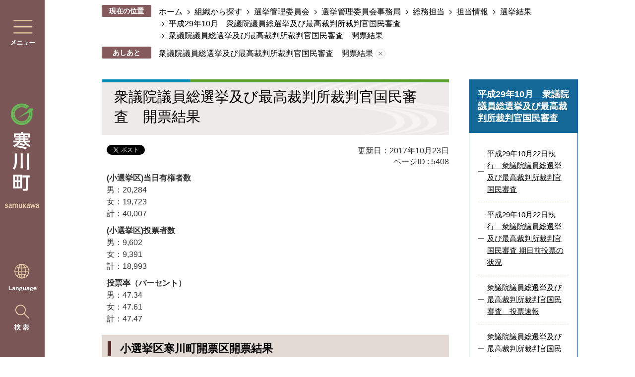

--- FILE ---
content_type: text/html
request_url: https://www.town.samukawa.kanagawa.jp/soshiki/senkyo/senkyojimu/somu/info/senkyokekka/2910syuugiin/1507335181400.html
body_size: 17065
content:
<!DOCTYPE HTML>
<html lang="ja">
<head>
  <meta charset="utf-8">
                                                                                              

        <meta name="keywords" content="">
<meta name="description" content="">    <meta property="og:title" content="衆議院議員総選挙及び最高裁判所裁判官国民審査　開票結果|寒川町ホームページ">
<meta property="og:type" content="article">
<meta property="og:url" content="https://www.town.samukawa.kanagawa.jp/soshiki/senkyo/senkyojimu/somu/info/senkyokekka/2910syuugiin/1507335181400.html">
  <meta property="og:image" content="//www.town.samukawa.kanagawa.jp/theme/base/img_common/ogp_noimage.png" />
  <meta property="og:description" content="(小選挙区)当日有権者数 男：20,284 女：19,723 計：40,007(小選挙区)投票者数 男：9,602 女：9,391 計：18,993投票率（パーセント） 男：47.34 女：47.61 計：47.47" />  <meta name="viewport" content="width=750, user-scalable=yes">      <meta name="nsls:timestamp" content="Mon, 23 Oct 2017 00:25:00 GMT">            <title>衆議院議員総選挙及び最高裁判所裁判官国民審査　開票結果／寒川町ホームページ</title>    <link rel="canonical" href="https://www.town.samukawa.kanagawa.jp/soshiki/senkyo/senkyojimu/somu/info/senkyokekka/2910syuugiin/1507335181400.html">        
                            <link rel="icon" href="//www.town.samukawa.kanagawa.jp/favicon.ico">
        <link rel="apple-touch-icon" href="//www.town.samukawa.kanagawa.jp/theme/base/img_common/smartphone.png">
                                                  <link href="//www.town.samukawa.kanagawa.jp/theme/base/css/sub.css" rel="stylesheet" type="text/css" class="sp-style">              

                      
            
                                                        <script src="//www.town.samukawa.kanagawa.jp/theme/base/js/jquery.js"></script>
                              <script src="//www.town.samukawa.kanagawa.jp/theme/base/js/jquery_cookie.js"></script>
                              <script src="//www.town.samukawa.kanagawa.jp/theme/base/js/jquery-ui.min.js"></script>
                              <script src="//www.town.samukawa.kanagawa.jp/theme/base/js/common_lib.js"></script>
                              <script src="//www.town.samukawa.kanagawa.jp/theme/base/js/jquery.easing.1.3.js"></script>
                              <script src="//www.town.samukawa.kanagawa.jp/theme/base/js/jquery.bxslider.js"></script>
                              <script src="//www.town.samukawa.kanagawa.jp/theme/base/js/jquery_dropmenu.js"></script>
                                                            <meta name="thumbnail" content="//www.town.samukawa.kanagawa.jp/theme/base/img_common/ogp_noimage.png" />

<script src="//www.town.samukawa.kanagawa.jp/theme/base/js/jquery.js"></script>
<script src="//www.town.samukawa.kanagawa.jp/theme/base/js/jquery_cookie.js"></script>
<script src="//www.town.samukawa.kanagawa.jp/theme/base/js/common_lib.js"></script>
<script src="//www.town.samukawa.kanagawa.jp/theme/base/js/jquery.easing.1.3.js"></script>
<script src="//www.town.samukawa.kanagawa.jp/theme/base/js/jquery.bxslider.js"></script>
<script src="//www.town.samukawa.kanagawa.jp/theme/base/js/jquery_dropmenu.js"></script>
<script src="//www.town.samukawa.kanagawa.jp/theme/base/js/common.js"></script>
<script src="//www.town.samukawa.kanagawa.jp/theme/base/js/mutual_switching/mutual_switching.js"></script>
<script src="//www.town.samukawa.kanagawa.jp/theme/base/js/jquery.smartslider.js"></script>
<script src="//www.google.com/jsapi"></script>
                                              <script src='//www.google.com/jsapi'></script>
                                          <script src="//www.town.samukawa.kanagawa.jp/theme/base/js/sub.js"></script>
                          

              
                  
  <!--[if lt IE 9]>
  <script src="//www.town.samukawa.kanagawa.jp/theme/base/js/html5shiv-printshiv.min.js"></script>
  <script src="//www.town.samukawa.kanagawa.jp/theme/base/js/css3-mediaqueries.js"></script>
  <![endif]-->

  <script>
    var cms_api_token="eyJ0eXAiOiJKV1QiLCJhbGciOiJIUzI1NiJ9.eyJjdXN0b21lcl9jb2RlIjoiMTkxMTU2Iiwic2VydmljZV9uYW1lIjoiU01BUlQgQ01TIn0.ctYxMUlTbyQqQJeayOSkxgtCcJsS6CMwA4Ia47a1eU4";
    var cms_api_domain="lg-api2nd.smart-lgov.jp";
    var cms_api_site="";
    var cms_app_version="1.0.0";
    var cms_app_id="jp.ad.smartvalue.samukawajoho";
    var site_domain = "https://www.town.samukawa.kanagawa.jp";
    var theme_name = "base";
    var cms_recruit_no = "0";
    var cms_recruit_history_no = "0";
    var cms_recruit_search_item = '[]';
    var is_smartphone = false;  </script>

  
  


</head>
<body>
            
              
                
  
  
  <p id="smartphone" class="jqs-go-to-sp" style="display: none;">
  <a href="https://www.town.samukawa.kanagawa.jp/soshiki/senkyo/senkyojimu/somu/info/senkyokekka/2910syuugiin/1507335181400.html" class="jqs-go-to-sp">
    <span class="wrap">
      <span class="txt">スマートフォン版を表示</span>
      <span class="ico"></span>
    </span>
  </a>
</p>
  
  <p class="to-container view-pc"><a href="#container">本文へ</a></p>

  <div id="wrapper" data-ver="2">
    <div id="wrapper-in">
      <div class="left">
                  <script>
$(function() {
  $('.headerNaviDynBlock').each(function() {
    var block = $(this);
    var list = block.find('.headerNaviDynList');
    block.css('display', 'none');

    var url = block.attr('url');
    if (!url) {
      url = block.attr('data-url');
      if (!url) {
        return;
      }
    }

    $.getJSON(url, function(json) {
      var templateOrig = block.find('.headerNaviPageTemplate');
      if (templateOrig.length == 0) {
        return;
      }
      var template = templateOrig.clone().removeClass('headerNaviPageTemplate').addClass('pageEntity').css('display', '');
      block.find('.pageEntity').remove();
      var count = 0;
      for (var j=0; j<json.length; j++) {
        var item = json[j];
        if (item.is_category_index && item.child_pages_count == 0) {
          continue;
        }
        var entity = template.clone();
        entity.find('.pageLink').attr('href', item.url).text(item.page_name);
        entity.find('.pageDescription').text(item.description);
        list.append(entity);
        count++;
      }
      if (count > 0) {
        block.css('display', '');
      }
      templateOrig.remove();
    });
  });
});
</script>

<div class="left-in">
  <div class="menu"><a href="#" data-target="modal1" class="js-modal-open"><img src="//www.town.samukawa.kanagawa.jp/theme/base/img_common/v2_pc_menu.png" alt="メニュー"></a></div>
  <div class="logo"><a href="https://www.town.samukawa.kanagawa.jp/index.html"><img src="//www.town.samukawa.kanagawa.jp/theme/base/img_common/v2_pc_logo.png" alt="寒川町 samukawa"></a></div>
  <div class="lang-search">
    <div class="lang">
      <div class="lang-icon"><a href="#"><img src="//www.town.samukawa.kanagawa.jp/theme/base/img_common/v2_pc_lang.png" alt="Language"></a></div>
      <div class="lang-clicked">
        <div class="honyaku lang-select-wrap">
                       
  <div class="translate-element">
    <select name="honyaku" class="lang-select" title="Select Language">
      <option value="">言語を選択</option>
      <option value="https://honyaku.j-server.com/LUCSMKWC/ns/w0/jaen/https://www.town.samukawa.kanagawa.jp/soshiki/senkyo/senkyojimu/somu/info/senkyokekka/2910syuugiin/1507335181400.html" lang="en">English</option>
      <option value="https://honyaku.j-server.com/LUCSMKWC/ns/w0/jaes/https://www.town.samukawa.kanagawa.jp/soshiki/senkyo/senkyojimu/somu/info/senkyokekka/2910syuugiin/1507335181400.html" lang="es">Espa&#241;ol</option>      <option value="https://honyaku.j-server.com/LUCSMKWC/ns/w0/japt/https://www.town.samukawa.kanagawa.jp/soshiki/senkyo/senkyojimu/somu/info/senkyokekka/2910syuugiin/1507335181400.html" lang="pt">Portugu&#234;s</option>      <option value="https://honyaku.j-server.com/LUCSMKWC/ns/w0/jazh/https://www.town.samukawa.kanagawa.jp/soshiki/senkyo/senkyojimu/somu/info/senkyokekka/2910syuugiin/1507335181400.html" lang="zh">中文&#31616;体</option>      <option value="https://honyaku.j-server.com/LUCSMKWC/ns/w0/jazhb/https://www.town.samukawa.kanagawa.jp/soshiki/senkyo/senkyojimu/somu/info/senkyokekka/2910syuugiin/1507335181400.html" lang="zhb">中文繁體</option>
      <option value="https://honyaku.j-server.com/LUCSMKWC/ns/w0/jako/https://www.town.samukawa.kanagawa.jp/soshiki/senkyo/senkyojimu/somu/info/senkyokekka/2910syuugiin/1507335181400.html" lang="ko">&#54620;&#44397;&#50612;</option>      <option value="https://honyaku.j-server.com/LUCSMKWC/ns/w0/javi/https://www.town.samukawa.kanagawa.jp/soshiki/senkyo/senkyojimu/somu/info/senkyokekka/2910syuugiin/1507335181400.html" lang="vo">Ti&#7871;ng Vi&#7879;t</option>
      <option value="https://www.town.samukawa.kanagawa.jp/soshiki/senkyo/senkyojimu/somu/info/senkyokekka/2910syuugiin/1507335181400.html">日本語</option>
    </select>
  </div>

  <button class="btn-lang-select js-btn-lang-select">翻訳</button>

<script>
  /**
   * 高電社翻訳プルダウンのoptionのリンクへ移動
   */
   $('.js-btn-lang-select').on('click', function() {
      var lang = $(this).parent().find('select[name=honyaku]').val();
      window.location.href = lang;
    });
</script>
                  </div>
        <div class="close">
          <button><img src="//www.town.samukawa.kanagawa.jp/theme/base/img_common/v2_pc_close.png" alt="閉じる"></button>
        </div>
      </div>
    </div>
    <div class="search"><a href="#" data-target="modal2" class="js-modal-open"><img src="//www.town.samukawa.kanagawa.jp/theme/base/img_common/v2_search.png" alt="メニュー"></a></div>
  </div>
</div>
<div id="modal1" class="modal js-modal">
  <div class="modal-bg js-modal-close">
    <button class="js-modal-close modal-close"><img src="//www.town.samukawa.kanagawa.jp/theme/base/img_common/v2_pc_close.png" alt="閉じる"></button>
  </div>
  <div class="modal-contents">
    <div class="modal-contents-in modal-contents-in-menu">
      <h2 class="title info-title">さむかわの情報を探す</h2>
      <div id="common-tab" class="accessible-tabs">
        <div class="tab-nav">
          <ul class="list">
            <li><a href="#tab1">暮らし・手続き</a></li>
            <li><a href="#tab2">子育て・教育</a></li>
            <li><a href="#tab3">健康・福祉</a></li>
            <li><a href="#tab4">スポーツ・文化・観光</a></li>
            <li><a href="#tab5">ビジネス・産業</a></li>
            <li><a href="#tab6">町政</a></li>
          </ul>
        </div>
        <div class="in">
          <div id="tab1" class="box hide">
            <h3 class="title">暮らし・手続き</h3>
                          <div class="headerNaviDynBlock" data-url="//www.town.samukawa.kanagawa.jp/kurashi_tetsuzuki/index.tree.json">
                <div class="nav-category-list-box dropmenu">
                  <ul class="tab-list nav-category-list list2 headerNaviDynList">
                    <li class="nav-category-item headerNaviPageTemplate"><div class="category-item-in"><a class="pageLink"></a></div></li>
                  </ul>
                </div>
              </div>
                      </div>
          <div id="tab2" class="box hide">
            <h3 class="title">子育て・教育</h3>
                          <div class="headerNaviDynBlock" data-url="//www.town.samukawa.kanagawa.jp/kosodate_kyoiku/index.tree.json">
                <div class="nav-category-list-box dropmenu">
                  <ul class="tab-list nav-category-list list2 headerNaviDynList">
                    <li class="nav-category-item headerNaviPageTemplate"><div class="category-item-in"><a class="pageLink"></a></div></li>
                  </ul>
                </div>
              </div>
                        <div class="bnr">
              <a href="https://www.town.samukawa.kanagawa.jp/ninshin_kosodate/index.html"><img src="//www.town.samukawa.kanagawa.jp/theme/base/img_common/v2_modal_kosodate.png" alt="妊娠・子育てサイト"></a>
            </div>
          </div>
          <div id="tab3" class="box hide">
            <h3 class="title">健康・福祉</h3>
                          <div class="headerNaviDynBlock" data-url="//www.town.samukawa.kanagawa.jp/kenko_fukushi/index.tree.json">
                <div class="nav-category-list-box dropmenu">
                  <ul class="tab-list nav-category-list list2 headerNaviDynList">
                    <li class="nav-category-item headerNaviPageTemplate"><div class="category-item-in"><a class="pageLink"></a></div></li>
                  </ul>
                </div>
              </div>
                        <div class="bnr">
              <a href="https://www.town.samukawa.kanagawa.jp/kaigo_koreisha/index.html"><img src="//www.town.samukawa.kanagawa.jp/theme/base/img_common/v2_modal_kaigo.png" alt="介護・高齢者サイト"></a>
            </div>
          </div>
          <div id="tab4" class="box hide">
            <h3 class="title">スポーツ・文化・観光</h3>
                          <div class="headerNaviDynBlock" data-url="//www.town.samukawa.kanagawa.jp/sports_bunka_kanko/index.tree.json">
                <div class="nav-category-list-box dropmenu">
                  <ul class="tab-list nav-category-list list2 headerNaviDynList">
                    <li class="nav-category-item headerNaviPageTemplate"><div class="category-item-in"><a class="pageLink"></a></div></li>
                  </ul>
                </div>
              </div>
                      </div>
          <div id="tab5" class="box hide">
            <h3 class="title">ビジネス・産業</h3>
                          <div class="headerNaviDynBlock" data-url="//www.town.samukawa.kanagawa.jp/business_sangyo/index.tree.json">
                <div class="nav-category-list-box dropmenu">
                  <ul class="tab-list nav-category-list list2 headerNaviDynList">
                    <li class="nav-category-item headerNaviPageTemplate"><div class="category-item-in"><a class="pageLink"></a></div></li>
                  </ul>
                </div>
              </div>
                      </div>
          <div id="tab6" class="box hide">
            <h3 class="title">町政</h3>
                          <div class="headerNaviDynBlock" data-url="//www.town.samukawa.kanagawa.jp/choseijoho/index.tree.json">
                <div class="nav-category-list-box dropmenu">
                  <ul class="tab-list nav-category-list list2 headerNaviDynList">
                    <li class="nav-category-item headerNaviPageTemplate"><div class="category-item-in"><a class="pageLink"></a></div></li>
                  </ul>
                </div>
              </div>
                      </div>
        </div>
      </div>
      <h2 class="title kurashi-title">暮らしで探す</h2>
              <div class="kurashi">
  <div class="kurashi-in">
    <ul class="kurashi-list">
      <li class="item">
        <a href="https://www.town.samukawa.kanagawa.jp/kurashinobamen/ninshin_kosodate/index.html">
          <div class="item-in">
            <div class="item-img">
              <img class="view-pc" alt="" src="//www.town.samukawa.kanagawa.jp/theme/base/img_top/v2_kurashi1.png">
              <img class="view-sp" alt="" src="//www.town.samukawa.kanagawa.jp/theme/base/img_top/v2_sp_kurashi1.png">
            </div>
            <div class="item-txt"><p>妊娠・子育て</p></div>
          </div>
        </a>
      </li>
      <li class="item">
        <a href="https://www.town.samukawa.kanagawa.jp/kurashinobamen/gakkokyoiku/index.html">
          <div class="item-in">
            <div class="item-img">
              <img class="view-pc" alt="" src="//www.town.samukawa.kanagawa.jp/theme/base/img_top/v2_kurashi2.png">
              <img class="view-sp" alt="" src="//www.town.samukawa.kanagawa.jp/theme/base/img_top/v2_sp_kurashi2.png">
            </div>
            <div class="item-txt"><p>学校教育</p></div>
          </div>
        </a>
      </li>
      <li class="item">
        <a href="https://www.town.samukawa.kanagawa.jp/kurashinobamen/shushoku_taishoku/index.html">
          <div class="item-in">
            <div class="item-img">
              <img class="view-pc" alt="" src="//www.town.samukawa.kanagawa.jp/theme/base/img_top/v2_kurashi3.png">
              <img class="view-sp" alt="" src="//www.town.samukawa.kanagawa.jp/theme/base/img_top/v2_sp_kurashi3.png">
            </div>
            <div class="item-txt"><p>就職・退職</p></div>
          </div>
        </a>
      </li>
      <li class="item">
        <a href="https://www.town.samukawa.kanagawa.jp/kurashinobamen/kekkon_rikon/index.html">
          <div class="item-in">
            <div class="item-img">
              <img class="view-pc" alt="" src="//www.town.samukawa.kanagawa.jp/theme/base/img_top/v2_kurashi4.png">
              <img class="view-sp" alt="" src="//www.town.samukawa.kanagawa.jp/theme/base/img_top/v2_sp_kurashi4.png">
            </div>
            <div class="item-txt"><p>結婚・離婚</p></div>
          </div>
        </a>
      </li>
      <li class="item">
        <a href="https://www.town.samukawa.kanagawa.jp/kurashinobamen/hikkoshi_sumai/index.html">
          <div class="item-in">
            <div class="item-img">
              <img class="view-pc" alt="" src="//www.town.samukawa.kanagawa.jp/theme/base/img_top/v2_kurashi5.png">
              <img class="view-sp" alt="" src="//www.town.samukawa.kanagawa.jp/theme/base/img_top/v2_sp_kurashi5.png">
            </div>
            <div class="item-txt"><p>引っ越し・住まい</p></div>
          </div>
        </a>
      </li>
      <li class="item">
        <a href="https://www.town.samukawa.kanagawa.jp/kenko_fukushi/koreishahukushi_kaigo/index.html">
          <div class="item-in">
            <div class="item-img">
              <img class="view-pc" alt="" src="//www.town.samukawa.kanagawa.jp/theme/base/img_top/v2_kurashi6.png">
              <img class="view-sp" alt="" src="//www.town.samukawa.kanagawa.jp/theme/base/img_top/v2_sp_kurashi6.png">
            </div>
            <div class="item-txt"><p>介護・高齢</p></div>
          </div>
        </a>
      </li>
      <li class="item">
        <a href="https://www.town.samukawa.kanagawa.jp/kenko_fukushi/kenko_iryo/index.html">
          <div class="item-in">
            <div class="item-img">
              <img class="view-pc" alt="" src="//www.town.samukawa.kanagawa.jp/theme/base/img_top/v2_kurashi7.png">
              <img class="view-sp" alt="" src="//www.town.samukawa.kanagawa.jp/theme/base/img_top/v2_sp_kurashi7.png">
            </div>
            <div class="item-txt"><p>健康・医療</p></div>
          </div>
        </a>
      </li>
      <li class="item">
        <a href="https://www.town.samukawa.kanagawa.jp/kurashi_tetsuzuki/gomi_recycle/index.html">
          <div class="item-in">
            <div class="item-img">
              <img class="view-pc" alt="" src="//www.town.samukawa.kanagawa.jp/theme/base/img_top/v2_kurashi8.png">
              <img class="view-sp" alt="" src="//www.town.samukawa.kanagawa.jp/theme/base/img_top/v2_sp_kurashi8.png">
            </div>
            <div class="item-txt"><p>ごみ・リサイクル</p></div>
          </div>
        </a>
      </li>
      <li class="item">
        <a href="https://www.town.samukawa.kanagawa.jp/kurashi_tetsuzuki/koseki_jumintoroku/index.html">
          <div class="item-in">
            <div class="item-img">
              <img class="view-pc" alt="" src="//www.town.samukawa.kanagawa.jp/theme/base/img_top/v2_kurashi9.png">
              <img class="view-sp" alt="" src="//www.town.samukawa.kanagawa.jp/theme/base/img_top/v2_sp_kurashi9.png">
            </div>
            <div class="item-txt"><p>住民票・証明</p></div>
          </div>
        </a>
      </li>
      <li class="item">
        <a href="https://www.town.samukawa.kanagawa.jp/kurashi_tetsuzuki/zeikin/index.html">
          <div class="item-in">
            <div class="item-img">
              <img class="view-pc" alt="" src="//www.town.samukawa.kanagawa.jp/theme/base/img_top/v2_kurashi10.png">
              <img class="view-sp" alt="" src="//www.town.samukawa.kanagawa.jp/theme/base/img_top/v2_sp_kurashi10.png">
            </div>
            <div class="item-txt"><p>税金</p></div>
          </div>
        </a>
      </li>
      <li class="item">
        <a href="https://www.town.samukawa.kanagawa.jp/kurashinobamen/okuyami/index.html">
          <div class="item-in">
            <div class="item-img">
              <img class="view-pc" alt="" src="//www.town.samukawa.kanagawa.jp/theme/base/img_top/v2_kurashi11.png">
              <img class="view-sp" alt="" src="//www.town.samukawa.kanagawa.jp/theme/base/img_top/v2_sp_kurashi11.png">
            </div>
            <div class="item-txt"><p>おくやみ</p></div>
          </div>
        </a>
      </li>
      <li class="item">
        <a href="https://www.town.samukawa.kanagawa.jp/kurashinobamen/sodan/index.html">
          <div class="item-in">
            <div class="item-img">
              <img class="view-pc" alt="" src="//www.town.samukawa.kanagawa.jp/theme/base/img_top/v2_kurashi12.png">
              <img class="view-sp" alt="" src="//www.town.samukawa.kanagawa.jp/theme/base/img_top/v2_sp_kurashi12.png">
            </div>
            <div class="item-txt"><p>各種相談</p></div>
          </div>
        </a>
      </li>
    </ul>
          <div class="kurashi-bnr">
  <ul class="kurashi-list2">
    <li class="item">
      <a href="https://dshinsei.e-kanagawa.lg.jp/143219-u/offer/offerList_initDisplay.action" target="_blank">
        <div class="item-in">
          <div class="item-img">
            <img class="view-pc" alt="" src="//www.town.samukawa.kanagawa.jp/theme/base/img_top/v2_kurashi16.png">
            <img class="view-sp" alt="" src="//www.town.samukawa.kanagawa.jp/theme/base/img_top/v2_sp_kurashi16.png">
          </div>
          <div class="item-txt"><p>オンライン<br>申請</p></div>
        </div>
      </a>
    </li>
    <li class="item">
      <a href="//www.town.samukawa.kanagawa.jp/calendar.html">
        <div class="item-in">
          <div class="item-img">
            <img class="view-pc" alt="" src="//www.town.samukawa.kanagawa.jp/theme/base/img_top/v2_kurashi15.png">
            <img class="view-sp" alt="" src="//www.town.samukawa.kanagawa.jp/theme/base/img_top/v2_sp_kurashi15.png">
          </div>
          <div class="item-txt"><p>イベント・講座<br>カレンダー</p></div>
        </div>
      </a>
    </li>
    <li class="item">
      <a href="https://www.town.samukawa.kanagawa.jp/choseijoho/machinogaiyo/shisetsu/index.html">
        <div class="item-in">
          <div class="item-img">
            <img class="view-pc" alt="" src="//www.town.samukawa.kanagawa.jp/theme/base/img_top/v2_kurashi14.png">
            <img class="view-sp" alt="" src="//www.town.samukawa.kanagawa.jp/theme/base/img_top/v2_sp_kurashi14.png">
          </div>
          <div class="item-txt"><p>施設案内<br>予約</p></div>
        </div>
      </a>
    </li>
    <li class="item">
      <a href="https://www.town.samukawa.kanagawa.jp/download/index.html">
        <div class="item-in">
          <div class="item-img">
            <img class="view-pc" alt="" src="//www.town.samukawa.kanagawa.jp/theme/base/img_top/v2_kurashi13.png">
            <img class="view-sp" alt="" src="//www.town.samukawa.kanagawa.jp/theme/base/img_top/v2_sp_kurashi13.png">
          </div>
          <div class="item-txt"><p>申請書<br>ダウンロード</p></div>
        </div>
      </a>
    </li>
  </ul>
</div>      </div>
</div>            <p class="search-organization"><a href="https://www.town.samukawa.kanagawa.jp/soshiki/index.html">組織から探す</a></p>
      <div class="kurashi-bnr">
        <a href="https://kozanokokoro-samukawa.kanagawa.jp/" target="_blank"><img src="//www.town.samukawa.kanagawa.jp/theme/base/img_top/v2_kurashi_bnr.png" alt="「高座」のこころ。高座郡さむかわ 寒川町移住定住ポータルサイト"></a>
      </div>
    </div>
    <p class="modal-close-bottom">
      <span class="visually-hidden">閉じる</span>
      <button class="js-modal-close"><img src="//www.town.samukawa.kanagawa.jp/theme/base/img_common/v2_pc_close_bottom.png" alt=""></button>
    </p>
  </div>
</div>
<div id="modal2" class="modal js-modal">
  <div class="modal-bg js-modal-close">
    <span class="visually-hidden">閉じる</span>
    <button class="js-modal-close modal-close"><img src="//www.town.samukawa.kanagawa.jp/theme/base/img_common/v2_pc_close.png" alt=""></button>
  </div>
  <div class="modal-contents">
    <div class="modal-contents-container">
      <div class="modal-contents-in">
        <div class="modal-google">
          <div class="google-title">キーワードで探す</div>
                                




                          
                
                  
                  
                                      <div class="gcse-searchbox-only" data-resultsurl="//www.town.samukawa.kanagawa.jp/result.html" data-enableAutoComplete="true"></div>
  
                          </div>
        <div class="modal-page-id">
          <div class="search-box">
            <div class="page-id-title">ページIDで探す</div>
                                      <div class="search-pageId page-number-search">
  <div class="number-search-container search-form">
    <div class="input-wrap">
      <input type="text" name="number-search-input search-input" class="number-search-input" title="ページID検索" />
      <button type="submit" class="number-search-submit search-btn"><img src="//www.town.samukawa.kanagawa.jp/theme/base/img_top/v2_search_icon.png" alt="検索する"></button>
    </div>
  </div>
</div>                      </div>
          <p class="page-id-link"><a href="https://www.town.samukawa.kanagawa.jp/soshiki/kikaku/kohosenryaku/kouhou/tantou/konosaitonitsuite/16094.html">ページIDで探すとは</a></p>
        </div>
      </div>
  
      <div class="modal-contents-in keyword-append modal-contents-in-search">
        
      </div>
    </div>
    <p class="modal-close-bottom">
      <button class="js-modal-close"><img src="//www.town.samukawa.kanagawa.jp/theme/base/img_common/v2_pc_close_bottom.png" alt="閉じる"></button>
    </p>
  </div>
</div>              </div>
      <div id="wrapper-in2">

                <div id="header-print">
          <header id="sp-header" class="view-sp">
                          <script>
$(function() {
  $('.headerNaviDynBlock').each(function() {
    var block = $(this);
    var list = block.find('.headerNaviDynList');
    block.css('display', 'none');

    var url = block.attr('url');
    if (!url) {
      url = block.attr('data-url');
      if (!url) {
        return;
      }
    }

    $.getJSON(url, function(json) {
      var templateOrig = block.find('.headerNaviPageTemplate');
      if (templateOrig.length == 0) {
        return;
      }
      var template = templateOrig.clone().removeClass('headerNaviPageTemplate').addClass('pageEntity').css('display', '');
      block.find('.pageEntity').remove();
      var count = 0;
      for (var j=0; j<json.length; j++) {
        var item = json[j];
        if (item.is_category_index && item.child_pages_count == 0) {
          continue;
        }
        var entity = template.clone();
        entity.find('.pageLink').attr('href', item.url).text(item.page_name);
        entity.find('.pageDescription').text(item.description);
        list.append(entity);
        count++;
      }
      if (count > 0) {
        block.css('display', '');
      }
      templateOrig.remove();
    });
  });
});
</script>
<div class="box clearfix">
  <p id="sp-header-logo"><a href="https://www.town.samukawa.kanagawa.jp/index.html"><img src="//www.town.samukawa.kanagawa.jp/theme/base/img_common/v2_sp_header_logo.png" alt="寒川町 samukawa"></a></p>
  <nav id="sp-header-nav" class="clearfix">
    <div class="menu-btn-area">
      <p class="menu-search-menu"><button class="js-modal-height-top"><img src="//www.town.samukawa.kanagawa.jp/theme/base/img_common/v2_menu_btn_search.png" alt="検索"></button></p>
      <p class="modal-search-close"><button class="js-modal-height-top"><img src="//www.town.samukawa.kanagawa.jp/theme/base/img_common/v2_menu_btn_close.png" alt="閉じる"></button></p>
      <p class="menu-btn-menu"><button class="js-modal-height-top"><img src="//www.town.samukawa.kanagawa.jp/theme/base/img_common/v2_menu_btn_menu.png" alt="メニュー"></button></p>
      <p class="modal-menu-close"><button class="js-modal-height-top"><img src="//www.town.samukawa.kanagawa.jp/theme/base/img_common/v2_menu_btn_close.png" alt="閉じる"></button></p>
    </div>
  </nav>
</div>

<div class="modal-search-bg"></div>
<div class="modal-search">
  <div class="sp-modal-search-keyword  keyword-append"></div>
  <div class="in">
    <div class="google-id">
      <div class="google-search">
        <div class="google-search-in">
          <p class="search-title">キーワードで探す</p>
                      




                          
                
                  
                  
                                      <div class="gcse-searchbox-only" data-resultsurl="//www.town.samukawa.kanagawa.jp/result.html" data-enableAutoComplete="true"></div>
  
                          </div>
      </div>
      <div class="id-search">
        <div class="id-search-in">
          <p class="search-title">ページIDで探す</p>
                                <div class="search-pageId page-number-search">
  <div class="number-search-container search-form">
    <div class="input-wrap">
      <input type="text" name="number-search-input search-input" class="number-search-input" title="ページID検索" />
      <button type="submit" class="number-search-submit search-btn"><img src="//www.town.samukawa.kanagawa.jp/theme/base/img_top/v2_search_icon.png" alt="検索する"></button>
    </div>
  </div>
</div>                    <p class="more"><a href="https://www.town.samukawa.kanagawa.jp/soshiki/kikaku/kohosenryaku/kouhou/tantou/konosaitonitsuite/16094.html">ページIDで探すとは</a></p>
        </div>
      </div>
    </div>
  </div>
  <p class="modal-menu-close-buttom">
    <button class="clearfix"><img src="//www.town.samukawa.kanagawa.jp/theme/base/img_common/v2_sp_modal_menu_close.png" alt="閉じる"></button>
  </p>
</div>

<div class="modal-menu-bg"></div>
<div class="modal-menu">
  <div class="in">
    <ul class="support-list">
      <li class="lang">
        <div class="lang-icon"><a href="#">Language</a></div>
        <div class="lang-clicked">
          <div class="honyaku lang-select-wrap">
                           
  <div class="translate-element">
    <select name="honyaku" class="lang-select" title="Select Language">
      <option value="">言語を選択</option>
      <option value="https://honyaku.j-server.com/LUCSMKWC/ns/w0/jaen/https://www.town.samukawa.kanagawa.jp/soshiki/senkyo/senkyojimu/somu/info/senkyokekka/2910syuugiin/1507335181400.html" lang="en">English</option>
      <option value="https://honyaku.j-server.com/LUCSMKWC/ns/w0/jaes/https://www.town.samukawa.kanagawa.jp/soshiki/senkyo/senkyojimu/somu/info/senkyokekka/2910syuugiin/1507335181400.html" lang="es">Espa&#241;ol</option>      <option value="https://honyaku.j-server.com/LUCSMKWC/ns/w0/japt/https://www.town.samukawa.kanagawa.jp/soshiki/senkyo/senkyojimu/somu/info/senkyokekka/2910syuugiin/1507335181400.html" lang="pt">Portugu&#234;s</option>      <option value="https://honyaku.j-server.com/LUCSMKWC/ns/w0/jazh/https://www.town.samukawa.kanagawa.jp/soshiki/senkyo/senkyojimu/somu/info/senkyokekka/2910syuugiin/1507335181400.html" lang="zh">中文&#31616;体</option>      <option value="https://honyaku.j-server.com/LUCSMKWC/ns/w0/jazhb/https://www.town.samukawa.kanagawa.jp/soshiki/senkyo/senkyojimu/somu/info/senkyokekka/2910syuugiin/1507335181400.html" lang="zhb">中文繁體</option>
      <option value="https://honyaku.j-server.com/LUCSMKWC/ns/w0/jako/https://www.town.samukawa.kanagawa.jp/soshiki/senkyo/senkyojimu/somu/info/senkyokekka/2910syuugiin/1507335181400.html" lang="ko">&#54620;&#44397;&#50612;</option>      <option value="https://honyaku.j-server.com/LUCSMKWC/ns/w0/javi/https://www.town.samukawa.kanagawa.jp/soshiki/senkyo/senkyojimu/somu/info/senkyokekka/2910syuugiin/1507335181400.html" lang="vo">Ti&#7871;ng Vi&#7879;t</option>
      <option value="https://www.town.samukawa.kanagawa.jp/soshiki/senkyo/senkyojimu/somu/info/senkyokekka/2910syuugiin/1507335181400.html">日本語</option>
    </select>
  </div>

  <button class="btn-lang-select js-btn-lang-select">翻訳</button>

<script>
  /**
   * 高電社翻訳プルダウンのoptionのリンクへ移動
   */
   $('.js-btn-lang-select').on('click', function() {
      var lang = $(this).parent().find('select[name=honyaku]').val();
      window.location.href = lang;
    });
</script>
                      </div>
          <div class="close">
            <button><img src="//www.town.samukawa.kanagawa.jp/theme/base/img_common/v2_lang_close.png" alt="閉じる"></button>
          </div>
        </div>
      </li>
      <li class="goto-pc"><a class="jqs-go-to-pc" href="https://www.town.samukawa.kanagawa.jp/soshiki/senkyo/senkyojimu/somu/info/senkyokekka/2910syuugiin/1507335181400.html">PC版を表示</a></li>
    </ul>
    <p class="content-title samukawa-title">さむかわの情報を探す</p>
    <div class="box">
      <p class="title">暮らし・手続き</p>
      <div class="nav-category-list-box dropmenu headerNaviDynBlock"
       data-url="//www.town.samukawa.kanagawa.jp/kurashi_tetsuzuki/index.tree.json">
         <ul class="list headerNaviDynList">
          <li class="headerNaviPageTemplate"><a class="pageLink"></a></li>
        </ul>
      </div>
    </div>

    <div class="box">
      <p class="title">子育て・教育</p>
      <div class="nav-category-list-box dropmenu headerNaviDynBlock"
       data-url="//www.town.samukawa.kanagawa.jp/kosodate_kyoiku/index.tree.json">
         <ul class="list headerNaviDynList sp-modal-kosodate-list">
          <li class="headerNaviPageTemplate"><a class="pageLink"></a></li>
        </ul>
      </div>
    </div>

    <div class="box">
      <p class="title">健康・福祉</p>
      <div class="nav-category-list-box dropmenu headerNaviDynBlock"
       data-url="//www.town.samukawa.kanagawa.jp/kenko_fukushi/index.tree.json">
         <ul class="list headerNaviDynList sp-modal-kaigo-list">
          <li class="headerNaviPageTemplate"><a class="pageLink"></a></li>
        </ul>
      </div>
    </div>

    <div class="box">
      <p class="title">スポーツ・文化・観光</p>
      <div class="nav-category-list-box dropmenu headerNaviDynBlock"
       data-url="//www.town.samukawa.kanagawa.jp/sports_bunka_kanko/index.tree.json">
         <ul class="list headerNaviDynList">
          <li class="headerNaviPageTemplate"><a class="pageLink"></a></li>
        </ul>
      </div>
    </div>

    <div class="box">
      <p class="title">ビジネス・産業</p>
      <div class="nav-category-list-box dropmenu headerNaviDynBlock"
       data-url="//www.town.samukawa.kanagawa.jp/business_sangyo/index.tree.json">
         <ul class="list headerNaviDynList">
          <li class="headerNaviPageTemplate"><a class="pageLink"></a></li>
        </ul>
      </div>
    </div>

    <div class="box">
      <p class="title">町政</p>
      <div class="nav-category-list-box dropmenu headerNaviDynBlock"
       data-url="//www.town.samukawa.kanagawa.jp/choseijoho/index.tree.json">
         <ul class="list headerNaviDynList">
          <li class="headerNaviPageTemplate"><a class="pageLink"></a></li>
        </ul>
      </div>
    </div>
    
    <div class="kurashi">
      <div class="kurashi-in">
        <p class="content-title kurashi-title">暮らしで探す</p>
                  <div class="kurashi">
  <div class="kurashi-in">
    <ul class="kurashi-list">
      <li class="item">
        <a href="https://www.town.samukawa.kanagawa.jp/kurashinobamen/ninshin_kosodate/index.html">
          <div class="item-in">
            <div class="item-img">
              <img class="view-pc" alt="" src="//www.town.samukawa.kanagawa.jp/theme/base/img_top/v2_kurashi1.png">
              <img class="view-sp" alt="" src="//www.town.samukawa.kanagawa.jp/theme/base/img_top/v2_sp_kurashi1.png">
            </div>
            <div class="item-txt"><p>妊娠・子育て</p></div>
          </div>
        </a>
      </li>
      <li class="item">
        <a href="https://www.town.samukawa.kanagawa.jp/kurashinobamen/gakkokyoiku/index.html">
          <div class="item-in">
            <div class="item-img">
              <img class="view-pc" alt="" src="//www.town.samukawa.kanagawa.jp/theme/base/img_top/v2_kurashi2.png">
              <img class="view-sp" alt="" src="//www.town.samukawa.kanagawa.jp/theme/base/img_top/v2_sp_kurashi2.png">
            </div>
            <div class="item-txt"><p>学校教育</p></div>
          </div>
        </a>
      </li>
      <li class="item">
        <a href="https://www.town.samukawa.kanagawa.jp/kurashinobamen/shushoku_taishoku/index.html">
          <div class="item-in">
            <div class="item-img">
              <img class="view-pc" alt="" src="//www.town.samukawa.kanagawa.jp/theme/base/img_top/v2_kurashi3.png">
              <img class="view-sp" alt="" src="//www.town.samukawa.kanagawa.jp/theme/base/img_top/v2_sp_kurashi3.png">
            </div>
            <div class="item-txt"><p>就職・退職</p></div>
          </div>
        </a>
      </li>
      <li class="item">
        <a href="https://www.town.samukawa.kanagawa.jp/kurashinobamen/kekkon_rikon/index.html">
          <div class="item-in">
            <div class="item-img">
              <img class="view-pc" alt="" src="//www.town.samukawa.kanagawa.jp/theme/base/img_top/v2_kurashi4.png">
              <img class="view-sp" alt="" src="//www.town.samukawa.kanagawa.jp/theme/base/img_top/v2_sp_kurashi4.png">
            </div>
            <div class="item-txt"><p>結婚・離婚</p></div>
          </div>
        </a>
      </li>
      <li class="item">
        <a href="https://www.town.samukawa.kanagawa.jp/kurashinobamen/hikkoshi_sumai/index.html">
          <div class="item-in">
            <div class="item-img">
              <img class="view-pc" alt="" src="//www.town.samukawa.kanagawa.jp/theme/base/img_top/v2_kurashi5.png">
              <img class="view-sp" alt="" src="//www.town.samukawa.kanagawa.jp/theme/base/img_top/v2_sp_kurashi5.png">
            </div>
            <div class="item-txt"><p>引っ越し・住まい</p></div>
          </div>
        </a>
      </li>
      <li class="item">
        <a href="https://www.town.samukawa.kanagawa.jp/kenko_fukushi/koreishahukushi_kaigo/index.html">
          <div class="item-in">
            <div class="item-img">
              <img class="view-pc" alt="" src="//www.town.samukawa.kanagawa.jp/theme/base/img_top/v2_kurashi6.png">
              <img class="view-sp" alt="" src="//www.town.samukawa.kanagawa.jp/theme/base/img_top/v2_sp_kurashi6.png">
            </div>
            <div class="item-txt"><p>介護・高齢</p></div>
          </div>
        </a>
      </li>
      <li class="item">
        <a href="https://www.town.samukawa.kanagawa.jp/kenko_fukushi/kenko_iryo/index.html">
          <div class="item-in">
            <div class="item-img">
              <img class="view-pc" alt="" src="//www.town.samukawa.kanagawa.jp/theme/base/img_top/v2_kurashi7.png">
              <img class="view-sp" alt="" src="//www.town.samukawa.kanagawa.jp/theme/base/img_top/v2_sp_kurashi7.png">
            </div>
            <div class="item-txt"><p>健康・医療</p></div>
          </div>
        </a>
      </li>
      <li class="item">
        <a href="https://www.town.samukawa.kanagawa.jp/kurashi_tetsuzuki/gomi_recycle/index.html">
          <div class="item-in">
            <div class="item-img">
              <img class="view-pc" alt="" src="//www.town.samukawa.kanagawa.jp/theme/base/img_top/v2_kurashi8.png">
              <img class="view-sp" alt="" src="//www.town.samukawa.kanagawa.jp/theme/base/img_top/v2_sp_kurashi8.png">
            </div>
            <div class="item-txt"><p>ごみ・リサイクル</p></div>
          </div>
        </a>
      </li>
      <li class="item">
        <a href="https://www.town.samukawa.kanagawa.jp/kurashi_tetsuzuki/koseki_jumintoroku/index.html">
          <div class="item-in">
            <div class="item-img">
              <img class="view-pc" alt="" src="//www.town.samukawa.kanagawa.jp/theme/base/img_top/v2_kurashi9.png">
              <img class="view-sp" alt="" src="//www.town.samukawa.kanagawa.jp/theme/base/img_top/v2_sp_kurashi9.png">
            </div>
            <div class="item-txt"><p>住民票・証明</p></div>
          </div>
        </a>
      </li>
      <li class="item">
        <a href="https://www.town.samukawa.kanagawa.jp/kurashi_tetsuzuki/zeikin/index.html">
          <div class="item-in">
            <div class="item-img">
              <img class="view-pc" alt="" src="//www.town.samukawa.kanagawa.jp/theme/base/img_top/v2_kurashi10.png">
              <img class="view-sp" alt="" src="//www.town.samukawa.kanagawa.jp/theme/base/img_top/v2_sp_kurashi10.png">
            </div>
            <div class="item-txt"><p>税金</p></div>
          </div>
        </a>
      </li>
      <li class="item">
        <a href="https://www.town.samukawa.kanagawa.jp/kurashinobamen/okuyami/index.html">
          <div class="item-in">
            <div class="item-img">
              <img class="view-pc" alt="" src="//www.town.samukawa.kanagawa.jp/theme/base/img_top/v2_kurashi11.png">
              <img class="view-sp" alt="" src="//www.town.samukawa.kanagawa.jp/theme/base/img_top/v2_sp_kurashi11.png">
            </div>
            <div class="item-txt"><p>おくやみ</p></div>
          </div>
        </a>
      </li>
      <li class="item">
        <a href="https://www.town.samukawa.kanagawa.jp/kurashinobamen/sodan/index.html">
          <div class="item-in">
            <div class="item-img">
              <img class="view-pc" alt="" src="//www.town.samukawa.kanagawa.jp/theme/base/img_top/v2_kurashi12.png">
              <img class="view-sp" alt="" src="//www.town.samukawa.kanagawa.jp/theme/base/img_top/v2_sp_kurashi12.png">
            </div>
            <div class="item-txt"><p>各種相談</p></div>
          </div>
        </a>
      </li>
    </ul>
          <div class="kurashi-bnr">
  <ul class="kurashi-list2">
    <li class="item">
      <a href="https://dshinsei.e-kanagawa.lg.jp/143219-u/offer/offerList_initDisplay.action" target="_blank">
        <div class="item-in">
          <div class="item-img">
            <img class="view-pc" alt="" src="//www.town.samukawa.kanagawa.jp/theme/base/img_top/v2_kurashi16.png">
            <img class="view-sp" alt="" src="//www.town.samukawa.kanagawa.jp/theme/base/img_top/v2_sp_kurashi16.png">
          </div>
          <div class="item-txt"><p>オンライン<br>申請</p></div>
        </div>
      </a>
    </li>
    <li class="item">
      <a href="//www.town.samukawa.kanagawa.jp/calendar.html">
        <div class="item-in">
          <div class="item-img">
            <img class="view-pc" alt="" src="//www.town.samukawa.kanagawa.jp/theme/base/img_top/v2_kurashi15.png">
            <img class="view-sp" alt="" src="//www.town.samukawa.kanagawa.jp/theme/base/img_top/v2_sp_kurashi15.png">
          </div>
          <div class="item-txt"><p>イベント・講座<br>カレンダー</p></div>
        </div>
      </a>
    </li>
    <li class="item">
      <a href="https://www.town.samukawa.kanagawa.jp/choseijoho/machinogaiyo/shisetsu/index.html">
        <div class="item-in">
          <div class="item-img">
            <img class="view-pc" alt="" src="//www.town.samukawa.kanagawa.jp/theme/base/img_top/v2_kurashi14.png">
            <img class="view-sp" alt="" src="//www.town.samukawa.kanagawa.jp/theme/base/img_top/v2_sp_kurashi14.png">
          </div>
          <div class="item-txt"><p>施設案内<br>予約</p></div>
        </div>
      </a>
    </li>
    <li class="item">
      <a href="https://www.town.samukawa.kanagawa.jp/download/index.html">
        <div class="item-in">
          <div class="item-img">
            <img class="view-pc" alt="" src="//www.town.samukawa.kanagawa.jp/theme/base/img_top/v2_kurashi13.png">
            <img class="view-sp" alt="" src="//www.town.samukawa.kanagawa.jp/theme/base/img_top/v2_sp_kurashi13.png">
          </div>
          <div class="item-txt"><p>申請書<br>ダウンロード</p></div>
        </div>
      </a>
    </li>
  </ul>
</div>      </div>
</div>                <p class="more"><a href="https://www.town.samukawa.kanagawa.jp/soshiki/index.html">組織から探す</a></p>
        <div class="kurashi-in-img">
          <a href="https://kozanokokoro-samukawa.kanagawa.jp/" target="_blank"><img src="//www.town.samukawa.kanagawa.jp/theme/base/img_common/v2_sp_modal_bnr.png" alt="「高座」のこころ。高座郡さむかわ 寒川町移住定住ポータルサイト"></a>
        </div>
      </div>
    </div>
  </div>
  <p class="modal-menu-close-buttom2">
    <button><img src="//www.town.samukawa.kanagawa.jp/theme/base/img_common/v2_sp_modal_menu_close.png" alt="閉じる"></button>
  </p>
</div>                      </header>
        </div>

        <dl id="pankuzu" class="clearfix">
          <dt class="title">現在の位置</dt>
          <dd class="in">
            

<ul class="list">
              <li><a href="https://www.town.samukawa.kanagawa.jp/index.html">ホーム</a></li>
                  <li class="icon"><a href="https://www.town.samukawa.kanagawa.jp/soshiki/index.html">組織から探す</a></li>
                  <li class="icon"><a href="https://www.town.samukawa.kanagawa.jp/soshiki/senkyo/index.html">選挙管理委員会</a></li>
                  <li class="icon"><a href="https://www.town.samukawa.kanagawa.jp/soshiki/senkyo/senkyojimu/index.html">選挙管理委員会事務局</a></li>
                  <li class="icon"><a href="https://www.town.samukawa.kanagawa.jp/soshiki/senkyo/senkyojimu/somu/index.html">総務担当</a></li>
                  <li class="icon"><a href="https://www.town.samukawa.kanagawa.jp/soshiki/senkyo/senkyojimu/somu/info/index.html">担当情報</a></li>
                  <li class="icon"><a href="https://www.town.samukawa.kanagawa.jp/soshiki/senkyo/senkyojimu/somu/info/senkyokekka/index.html">選挙結果</a></li>
                  <li class="icon"><a href="https://www.town.samukawa.kanagawa.jp/soshiki/senkyo/senkyojimu/somu/info/senkyokekka/2910syuugiin/index.html">平成29年10月　衆議院議員総選挙及び最高裁判所裁判官国民審査</a></li>
            <li class="icon"><span>衆議院議員総選挙及び最高裁判所裁判官国民審査　開票結果</span></li>
  </ul>
          </dd>
        </dl>

                          <script>
  var foot_print_page_name = '衆議院議員総選挙及び最高裁判所裁判官国民審査　開票結果';
  var foot_print_root_flag = false;
</script>
<dl id="ashiato" class="clearfix">
  <dt class="title">あしあと</dt>
  <dd class="in">
    <ul class="list">
      <li class="clear"><a href="#">あしあとを消去する</a></li>
    </ul>
  </dd>
</dl>
<script type="text/javascript" src="https://www.town.samukawa.kanagawa.jp/resource/js/foot_print.js"></script>
        
        <section id="container">
          <div id="container-in" class="clearfix">

            <article id="contents" role="main">

                                
      <h1 class="title"><span class="bg"><span class="bg2">衆議院議員総選挙及び最高裁判所裁判官国民審査　開票結果</span></span></h1>
                  
              <div id="social-update-area">
                                                                                  <div id="social" class="rs_preserve">
        <div class="clearfix in">

          <script>
            $(document).ready(function () {
              $('.fb-like').attr('data-href', location.href);
              $('.fb-share-button').attr('data-href', location.href);
              $('.line-it-button').attr('data-url', location.href);
            });
          </script>

                    <script>!function(d,s,id){var js,fjs=d.getElementsByTagName(s)[0],p=/^http:/.test(d.location)?'http':'https';if(!d.getElementById(id)){js=d.createElement(s);js.id=id;js.src=p+'://platform.twitter.com/widgets.js';fjs.parentNode.insertBefore(js,fjs);}}(document, 'script', 'twitter-wjs');</script>

                              <div id="fb-root"></div>
          <script>
            (function(d, s, id) {
              var js, fjs = d.getElementsByTagName(s)[0];
              if (d.getElementById(id)) return;
              js = d.createElement(s); js.id = id;
              js.src = "//connect.facebook.net/ja_JP/sdk.js#xfbml=1&version=v3.3";
              fjs.parentNode.insertBefore(js, fjs);
            } (document, 'script', 'facebook-jssdk'));
          </script>

          <ul id="sns-list" class="list">
                        <li>
              <div class="fb-like" data-href="" data-layout="button" data-action="like" data-size="small" data-show-faces="false" data-share="true"></div>
            </li>

                        <li><div><a href="https://twitter.com/share" target="_blank" class="twitter-share-button">Tweet</a></div></li>
            
                        <li class="view-sp">
              <div class="line-it-button" data-lang="ja" data-type="share-a" data-env="REAL" data-url="" data-color="default" data-size="small" data-count="false" data-ver="3" style="display: none;"></div>
              <script src="https://www.line-website.com/social-plugins/js/thirdparty/loader.min.js" async="async" defer="defer"></script>
            </li>
          </ul>

        </div>
      </div>
                                                        <div class="update-id-no">
                                                        

  
                
            
            
                     
        <p class="update">更新日：2017年10月23日</p>

  
                                                        
                          
                    
                  
    <div class="page-number-display">
      <span class="number-display-label">ページID : </span>      <span class="number-display">5408</span>
    </div>
  
                </div>
              </div>

              <div id="contents-in">
      
        
        
                <div class="free-layout-area">
          <div><div class="wysiwyg"><p><strong>(小選挙区)当日有権者数</strong><br> 男：20,284<br> 女：19,723<br> 計：40,007</p><p><strong>(小選挙区)投票者数</strong><br> 男：9,602<br> 女：9,391<br> 計：18,993</p><p><strong>投票率（パーセント）</strong><br> 男：47.34<br> 女：47.61<br> 計：47.47</p></div>
<h2><span class="bg"><span class="bg2"><span class="bg3">小選挙区寒川町開票区開票結果</span></span></span></h2>
<div class="wysiwyg"><p>氏名：原　てるお<br> 党派：希望の党<br> 得票数：2,755<br> <br> 氏名：星野　つよし<br> 党派：自由民主党<br> 得票数：8,058<br> <br> 氏名：あべ　ともこ<br> 党派：立憲民主党<br> 得票数：7,722</p></div>
<h2><span class="bg"><span class="bg2"><span class="bg3">比例代表寒川町開票区開票結果</span></span></span></h2>
<div class="wysiwyg"><p>政党等名：社会民主党<br> 得票数：251</p><p>政党等名：立憲民主党<br> 得票数：4,541</p><p>政党等名：日本維新の会<br> 得票数：606</p><p>政党等名：自由民主党<br> 得票数：5,896</p><p>政党等名：幸福実現党<br> 得票数：80</p><p>政党等名：希望の党<br> 得票数：3,083</p><p>政党等名：公明党<br> 得票数：2,910</p><p>政党等名：日本共産党<br> 得票数：1,418</p></div>
<h2><span class="bg"><span class="bg2"><span class="bg3">最高裁判所裁判官国民審査</span></span></span></h2>
<div class="wysiwyg"><p>裁判官氏名：小池　裕<br> 罷免を可：1,634<br> 罷免不可：16,796<br> 記載無効：0</p><p>裁判官氏名：戸倉　三郎<br> 罷免を可：1,465<br> 罷免不可：16,965<br> 記載無効：0</p><p>裁判官氏名：山口　厚<br> 罷免を可：1,486<br> 罷免不可：16,944<br> 記載無効：0</p><p>裁判官氏名：菅野　博之<br> 罷免を可：1,474<br> 罷免不可：16,956<br> 記載無効：0</p><p>裁判官氏名：大谷　直人<br> 罷免を可：1,534<br> 罷免不可：16,896<br> 記載無効：0</p><p>裁判官氏名：木澤　克之<br> 罷免を可：1,487<br> 罷免不可：16,943<br> 記載無効：0</p><p>裁判官氏名：林　景一<br> 罷免を可：1,353<br> 罷免不可：17,077<br> 記載無効：0</p></div>
</div>
        </div>
        
        


            
              
                                                                  <!-- 「お問い合わせ先」 -->
                                                        
      <div class="toiawase">
      <div class="toiawase-in">
        <h2 class="title"><span class="bg"><span class="bg2">この記事に関するお問い合わせ先</span></span></h2>
        <div class="in">
          <div class="name"><strong>選挙管理委員会事務局総務担当</strong><br/>住所：253-0196<br/>神奈川県高座郡寒川町宮山165番地<br/>電話：0467-74-1111（内線：215）<br/>ファクス：0467-74-9141<br/><a href="https://www.town.samukawa.kanagawa.jp/cgi-bin/inquiry.php/50?page_no=5408">メールフォームによるお問い合わせ</a><br></div>
        </div>
      </div>
    </div>
                    
                     <!-- pdfダウンロード -->

                  
  


                  
                
              <!-- //#contents-in  -->
              </div>
            <!-- //#contents  -->
            </article>

                                                                                                        
              
                <nav id="side-nav">
        <section class="side-nav-list">
            
    <script>
  function cmsDynDateFormat(date, format) {
    var jpWeek = ['日', '月', '火', '水', '木', '金', '土'];
    return format.replace('%Y', date.getFullYear()).replace('%m', ('0' + (date.getMonth() + 1)).slice(-2)).replace('%d', ('0' + date.getDate()).slice(-2)).replace('%a', jpWeek[date.getDay()])
        .replace('%H', ('0' + date.getHours()).slice(-2)).replace('%M', ('0' + date.getMinutes()).slice(-2)).replace('%S', ('0' + date.getSeconds()).slice(-2));
  }
  function cmsDynExecuteGetPageList() {
    var outerBlocks = $('.pageListDynBlock');
    outerBlocks.each(function() {
      var block = $(this);
      block.find('.pageListExists').css('display', 'none');
      block.find('.pageListNotExists').css('display', 'none');

      var url = block.attr('data-url');

      var cond = {};

      cond.limit = parseInt(block.attr('data-limit'));
      cond.showIndex = parseInt(block.attr('data-show-index'));
      cond.showMobile = parseInt(block.attr('data-show-mobile'));
      dateBegin = block.attr('data-date-begin');
      dateSpan = block.attr('data-date-span');

      cond.curPageNo = block.attr('data-current-page-no');
      cond.dirClass = block.attr('data-dir-class');
      cond.pageClass = block.attr('data-page-class');

      cond.timeBegin = 0;
      if (dateBegin) {
        cond.timeBegin = new Date(dateBegin);
      } else if (dateSpan) {
        cond.timeBegin = Date.now() - dateSpan * 86400000;
      }
      var recentSpan = block.attr('data-recent-span');
      cond.recentBegin = 0;
      if (recentSpan) {
        cond.recentBegin = Date.now() - recentSpan * 86400000;
      }
      cond.dateFormat = block.attr('data-date-format');
      if (!cond.dateFormat) {
        cond.dateFormat = '%Y/%m/%d %H:%M:%S';
      }
      cond.joinGrue = block.attr('data-join-grue');
      if (!cond.joinGrue) {
        cond.joinGrue = ' , ';
      }
      cond.eventDateFormat = block.attr('data-event-date-format');
      if (!cond.eventDateFormat) {
        cond.eventDateFormat = cond.dateFormat;
      }
      cond.eventType = block.attr('data-event-type');
      cond.eventField = block.attr('data-event-field');
      cond.eventArea = block.attr('data-event-area');
      eventDateSpan = block.attr('data-event-date-span');
      cond.eventTimeEnd = 0;
      if (eventDateSpan) {
        cond.eventTimeEnd = Date.now() + eventDateSpan * 86400000;
      }

      // タグ
      cond.tagDisplay = block.attr('data-show-tags');
      cond.tagPosition = block.attr('data-tags-position');
      cond.tagFilterTargets = block.attr('data-tag-filter-targets');

      $.getJSON(url, function(json) {
        cmsDynApplyPageListJson(block, json, cond);
      }).fail(function(jqxhr, textStatus, error) {
        block.css('display', 'none');
      });
    });
  }
  function cmsDynApplyPageListJson(block, json, cond) {
    var now = Date.now();
    var list = block.find('.pageListBlock');
    var template = list.find('.pageEntity:first').clone();
    list.find('.pageEntity').remove();

    var count = 0;

    for (var i = 0; i < json.length; i++) {
      var item = json[i];
      var itemDate = new Date(item.publish_datetime);

      if (!cond.showIndex && item.is_category_index) {
        continue;
      }
      if (!cond.showMobile && item.is_keitai_page) {
        continue;
      }
      if (cond.timeBegin && itemDate.getTime() < cond.timeBegin) {
        continue;
      }

      // タグによる絞込み
      if ('tag' in item && item.tag && cond.tagFilterTargets != null) {
        var filteringNos = (!isNaN(cond.tagFilterTargets)) ? [cond.tagFilterTargets] : cond.tagFilterTargets.split(/,|\s/);
        var isTarget = false;
        item.tag.forEach(function(tagItem, idx) {
          if (filteringNos.indexOf(tagItem.tag_no + "") >= 0) {
            isTarget = true;
          }
        });
        if (!isTarget) {
          continue;
        }
      }

      var entity = template.clone();
      if ('event' in item && item['event']) {
        var pageEvent = item['event'];
        if (cond.eventType && cond.eventType != pageEvent.event_type_name) {
          continue;
        }
        if (cond.eventField && $.inArray(cond.eventField, pageEvent.event_fields) < 0) {
          continue;
        }
        if (cond.eventArea && $.inArray(cond.eventArea, pageEvent.event_area) < 0) {
          continue;
        }

        var eventDateString = '';
        if (cond.eventTimeEnd) {
          if (pageEvent.event_date_type_id == 0) {
            var startDatetime = pageEvent.event_start_datetime ? new Date(pageEvent.event_start_datetime) : false;
            var endDatetime = pageEvent.event_end_datetime ? new Date(pageEvent.event_end_datetime) : false;
            if (startDatetime && endDatetime) {
              if (startDatetime.getTime() > cond.eventTimeEnd || endDatetime.getTime() <= now) {
                continue;
              }
              eventDateString = cmsDynDateFormat(startDatetime, cond.eventDateFormat) + '～' + cmsDynDateFormat(endDatetime, cond.eventDateFormat);
            } else if (startDatetime) {
              if (startDatetime.getTime() > cond.eventTimeEnd) {
                continue;
              }
            } else {
              if (endDatetime.getTime() <= now) {
                continue;
              }
              eventDateString = '～' + cmsDynDateFormat(endDatetime, cond.eventDateFormat);
            }
          } else if (pageEvent.event_date_type_id == 1) {
            var filteredDates = $.grep(pageEvent.event_dates, function(value, index) {
              var eventTime1 = new Date(value[0]+'T00:00:00+09:00').getTime();
              var eventTime2 = new Date(value[1]+'T23:59:59+09:00').getTime();
              return (eventTime1 <= cond.eventTimeEnd && eventTime2 >= now);
            });
            if (filteredDates.length == 0) {
              continue;
            }
          }
        }
        if (pageEvent.event_place) {
          entity.find('.pageEventPlaceExists').css('display', '');
          entity.find('.pageEventPlace').text(pageEvent.event_place);
        } else {
          entity.find('.pageEventPlaceExists').css('display', 'none');
          entity.find('.pageEventPlace').text('');
        }
        if (pageEvent.event_date_supplement) {
          entity.find('.pageEventDateExists').css('display', '');
          entity.find('.pageEventDate').text(pageEvent.event_date_supplement);
        } else if (eventDateString.length > 0) {
          entity.find('.pageEventDateExists').css('display', '');
          entity.find('.pageEventDate').text(eventDateString);
        } else {
          entity.find('.pageEventDateExists').css('display', 'none');
          entity.find('.pageEventDate').text('');
        }

        if (pageEvent.event_type_name) {
          entity.find('.pageEventTypeExists').css('display', '');
          entity.find('.pageEventType').text(pageEvent.event_type_name);
        } else {
          entity.find('.pageEventTypeExists').css('display', 'none');
          entity.find('.pageEventType').text('');
        }
        if (pageEvent.event_fields && pageEvent.event_fields.length > 0) {
          entity.find('.pageEventFieldsExists').css('display', '');
          entity.find('.pageEventFields').text(pageEvent.event_fields.join(cond.joinGrue));
        } else {
          entity.find('.pageEventFieldsExists').css('display', 'none');
          entity.find('.pageEventFields').text('');
        }
        if (pageEvent.event_area && pageEvent.event_area.length > 0) {
          entity.find('.pageEventAreaExists').css('display', '');
          entity.find('.pageEventArea').text(pageEvent.event_area.join(cond.joinGrue));
        } else {
          entity.find('.pageEventAreaExists').css('display', 'none');
          entity.find('.pageEventArea').text('');
        }
        entity.find('.pageEventExists').css('display', '');
      } else {
        entity.find('.pageEventExists').css('display', 'none');
      }

      entity.find('.pageDate').each(function() {
        var dateString = cmsDynDateFormat(itemDate, cond.dateFormat);
        $(this).text(dateString);
      });
      var pageLink = entity.find('a.pageLink');
      if (cond.curPageNo == item.page_no) {
        pageLink.removeAttr('href').removeAttr('page_no').css('display', 'none');
        pageLink.parent().append('<span class="pageNoLink">' + item.page_name + '</span>');
      } else {
        pageLink.attr('page_no', item.page_no).attr('href', item.url).text(item.page_name);
        pageLink.find('.pageNoLink').remove();
      }

      entity.find('.pageDescription').text(item.description);

      if ('thumbnail_image' in item && item.thumbnail_image) {
        entity.find('.pageThumbnail').append($('<img>', {src: item.thumbnail_image, alt: ""}));
      } else {
        entity.find('.pageThumbnail').remove();
      }

      if (cond.recentBegin && itemDate.getTime() >= cond.recentBegin) {
        entity.find('.pageRecent').css('display', '');
      } else {
        entity.find('.pageRecent').css('display', 'none');
      }

      // タグ付与
      if ('tag' in item && item.tag) {
        if (item.tag.length > 0) {
          var DEFINE_CLASS_NAME_WHEN_TAG_TYPE_IMAGE = 'tag-type-image';
          var DEFINE_CLASS_NAME_WHEN_TAG_TYPE_TEXT = 'tag-type-text';
          var DEFINE_CLASS_NAME_WHEN_TAG_POSITION_BEFORE = 'tag-pos-before';
          var DEFINE_CLASS_NAME_WHEN_TAG_POSITION_AFTER = 'tag-pos-after';
          var DEFINE_CLASS_NAME_TAG_BLOCK = 'tags';
          var DEFINE_CLASS_NAME_TAG = 'tag';
          var DEFINE_CLASS_NAME_TAG_INNER = 'tag-bg';

          // タグの表示位置を判定
          var tagPositionClassName = (cond.tagPosition == 1) ? DEFINE_CLASS_NAME_WHEN_TAG_POSITION_BEFORE : DEFINE_CLASS_NAME_WHEN_TAG_POSITION_AFTER;

          // タグ出力の外枠を生成
          var tagListWrapperHtml = $('<span>', {
            class: [DEFINE_CLASS_NAME_TAG_BLOCK, tagPositionClassName].join(' ')
          });

          item.tag.forEach(function(tagItem, idx) {
            // タグの中身を設定
            var tagBody;
            if (tagItem.image_file_name != null && tagItem.image_file_name != "") {
              // 画像
              tagBody = $('<span>', {
                class: DEFINE_CLASS_NAME_TAG + tagItem.tag_no,
              }).append($('<img>', {
                class: [DEFINE_CLASS_NAME_TAG_INNER, DEFINE_CLASS_NAME_WHEN_TAG_TYPE_IMAGE].join(' '),
                src: tagItem.image_url,
                alt: tagItem.tag_name
              }));
            } else {
              // テキスト
              tagBody = $('<span>', {
                class: DEFINE_CLASS_NAME_TAG + tagItem.tag_no,
              }).append($('<span>', {
                class: [DEFINE_CLASS_NAME_TAG_INNER, DEFINE_CLASS_NAME_WHEN_TAG_TYPE_TEXT].join(' '),
                text: tagItem.tag_name
              }));
            }
            tagListWrapperHtml.append(tagBody);
          });

          // 出力
          if (cond.tagDisplay == 1) {
            if (tagPositionClassName === DEFINE_CLASS_NAME_WHEN_TAG_POSITION_BEFORE) {
              entity.find('a.pageLink').before(tagListWrapperHtml);
            } else {
              entity.find('a.pageLink').after(tagListWrapperHtml);
            }
          }
        }
      }

      var removeClasses = [];
      var appendClasses = [];
      if (item.is_category_index) {
        appendClasses = cond.dirClass ? cond.dirClass.split(' ') : [];
        removeClasses = cond.pageClass ? cond.pageClass.split(' ') : [];
      } else {
        removeClasses = cond.dirClass ? cond.dirClass.split(' ') : [];
        appendClasses = cond.pageClass ? cond.pageClass.split(' ') : [];
      }
      $.each(removeClasses, function(idx, val){
        entity.removeClass(val);
      });
      $.each(appendClasses, function(idx, val){
        entity.addClass(val);
      });

      entity.css('display', '');
      list.append(entity);
      count++;
      if (cond.limit && count >= cond.limit) {
        break;
      }
    }
    if (count) {
      block.css('display', '');
      block.find('.pageListExists').css('display', '');
      block.find('.pageListNotExists').css('display', 'none');
    } else {
      block.css('display', '');
      block.find('.pageListExists').css('display', 'none');
      block.find('.pageListNotExists').css('display', '');
    }
  };
</script>

<script>
$(function() {
  cmsDynExecuteGetPageList();
});
</script>


    
  <div class="pageListDynBlock" data-url="//www.town.samukawa.kanagawa.jp/soshiki/senkyo/senkyojimu/somu/info/senkyokekka/2910syuugiin/index.tree.json"
   data-show-shortcut="1" data-show-index="1"
   data-current-page-no="5408">
    <dl class="pageListExists">
      <dt class="title">
        <span class="bg"><span class="bg2"><a href="//www.town.samukawa.kanagawa.jp/soshiki/senkyo/senkyojimu/somu/info/senkyokekka/2910syuugiin/index.html">平成29年10月　衆議院議員総選挙及び最高裁判所裁判官国民審査</a></span></span>
      </dt>
      <dd class="in">
        <ul class="list clearfix pageListBlock">
          <li class="pageEntity" style="display:none;">
            <a class="pageLink"></a>
          </li>
        </ul>
      </dd>
    </dl>
  </div>
    </section>
  
       
  </nav>                  
          <!-- //#container-in  -->
          </div>
        <!-- //#container  -->
        </section>

                <div id="footer-print">
                      <footer id="footer">
  <div class="in">
    <div class="box">
      <p id="pagetop-pc"><a href="#wrapper" class="scroll"></a></p>
    </div>
    <div class="footer-contents">
      <div class="address">
        <div class="footer-logo">
          <img src="//www.town.samukawa.kanagawa.jp/theme/base/img_common/v2_footer_logo.png" alt="寒川町">
        </div>
        <address>
          <dl>
            <dt>寒川町役場</dt>
            <dd>〒253-0196  神奈川県高座郡寒川町宮山165</dd>
            <dd>電話：（0467）74-1111　<span class="view-sp">ファクス：（0467）74-9141</span></dd>
            <dd class="view-pc">ファクス：（0467）74-9141</dd>
          </dl>
          <div class="opening-time">
            <dl>
              <dt>窓口開庁時間</dt>
              <dd>月曜日から金曜日/8時30分から17時00分</dd>
              <dd>第1・3土曜日/8時30分から正午（町民窓口課のみ）</dd>
              <dd>（祝日・休日・12月29日から1月3日を除く）</dd>
            </dl>
          </div>
        </address>
      </div>
      <div class="flex">
        <div class="map">
          <img src="//www.town.samukawa.kanagawa.jp/theme/base/img_common/v2_footer_map.png" alt="神奈川県の地図。寒川町が緑色でハイライトされている。寒川町は神奈川県の湘南地域北部に位置し、高座郡に属する町">
        </div>
        <div class="population">
          <div class="population-in">
            <p class="title">寒川町の人口・世帯数</p>
            
              <div class="population-in-contents">
                <ul><li>総人口　
                                      </li>
                  <li>総世帯数　　
                                      </li>
                  <li>男性　　
                                      </li>
                  <li>女性　　
                                      </li>
                                  </ul></div>
            
            <p class="data"><a href="https://www.town.samukawa.kanagawa.jp/choseijoho/gyosei_keikaku_tokei/tokei/index.html">統計データ</a></p>
          </div>
        </div>
      </div>
    </div>
    <ul class="footer-list">
      <li><a href="https://www.town.samukawa.kanagawa.jp/soshiki/somu/somu/tyousyakanri/tantou/choshaannai/1361152825798.html">町役場のフロアガイド</a></li>
      <li><a href="https://www.town.samukawa.kanagawa.jp/soshiki/chomin/chominmadoguchi/madoguchi/info/13068.html">窓口混雑予想</a></li>
      <li><a href="https://www.town.samukawa.kanagawa.jp/soshiki/kikaku/kikakuseisaku/kikaku/info/14825.html">窓口アンケート</a></li>
      <li><a href="https://www.town.samukawa.kanagawa.jp/sitemap.html">サイトマップ</a></li>
      <li><a href="https://www.town.samukawa.kanagawa.jp/soshiki/kikaku/kohosenryaku/kouhou/tantou/konosaitonitsuite/index.html">このサイトについて</a></li>
      <li><a href="https://www.town.samukawa.kanagawa.jp/soshiki/kikaku/kohosenryaku/kouhou/tantou/konosaitonitsuite/accessibility.html">ウェブアクセシビリティ方針</a></li>
    </ul>
    <p class="copyright" lang="en">Copyright (c) 2022 Samukawa Town. All Rights Reserved.</p>
  </div>
</footer>

<script>
$(function() {
  $('.headerNaviDynBlock').each(function() {
    var block = $(this);
    var list = block.find('.headerNaviDynList');
    block.css('display', 'none');

    var url = block.attr('url');
    if (!url) {
      url = block.attr('data-url');
      if (!url) {
        return;
      }
    }

    $.getJSON(url, function(json) {
      var templateOrig = block.find('.headerNaviPageTemplate');
      if (templateOrig.length == 0) {
        return;
      }
      var template = templateOrig.clone().removeClass('headerNaviPageTemplate').addClass('pageEntity').css('display', '');
      block.find('.pageEntity').remove();
      var count = 0;
      for (var j=0; j<json.length; j++) {
        var item = json[j];
        if (item.is_category_index && item.child_pages_count == 0) {
          continue;
        }
        var entity = template.clone();
        entity.find('.pageLink').attr('href', item.url).text(item.page_name);
        entity.find('.pageDescription').text(item.description);
        list.append(entity);
        count++;
      }
      if (count > 0) {
        block.css('display', '');
      }
      templateOrig.remove();
    });
  });
});
</script>

<div id="sp-bottom" class="view-sp sp-bottom-nav">
    <div class="box clearfix bottom-nav">
        <nav id="sp-bottom-nav" class="clearfix">
          <div class="menu-btn-area">
            <p class="menu-top"><a class="js-modal-height-bottom" href="https://www.town.samukawa.kanagawa.jp/index.html"><img src="//www.town.samukawa.kanagawa.jp/theme/base/img_common/v2_menu_btn_home.png" alt="TOPページ"></a></p>
            <p class="menu-search-menu"><button class="js-modal-height-bottom"><img src="//www.town.samukawa.kanagawa.jp/theme/base/img_common/v2_menu_btn_search.png" alt="検索"></button></p>
            <p class="menu-btn-menu "><button class="js-modal-height-bottom"><img src="//www.town.samukawa.kanagawa.jp/theme/base/img_common/v2_menu_btn_menu.png" alt="メニュー"></button></p>
          </div>
        </nav>
      </div>
    
</div>

  
                    </div>

      <!-- //#wrapper-in2  -->
      </div>
    <!-- //#wrapper-in  -->
    </div>
  <!-- //#wrapper  -->
  </div>

    <script src="//www.town.samukawa.kanagawa.jp/theme/base/js/external.js"></script>
        </body>
</html>

--- FILE ---
content_type: text/html
request_url: https://www.town.samukawa.kanagawa.jp/index.html?_=1769379882857
body_size: 24054
content:
<!DOCTYPE HTML>
<html lang="ja">
<head>
  <meta charset="utf-8">
                                                                                                                      

        <meta name="keywords" content="">
<meta name="description" content="神奈川県高座郡寒川町の公式ホームページです。">    <meta property="og:title" content="ホーム|寒川町ホームページ">
<meta property="og:type" content="article">
<meta property="og:url" content="https://www.town.samukawa.kanagawa.jp/index.html">
  <meta property="og:image" content="https://www.town.samukawa.kanagawa.jp/material/images/group/1/ogp_noimage3.png" />
  <meta property="og:description" content="神奈川県高座郡寒川町の公式ホームページです。" />  <meta name="viewport" content="width=750, user-scalable=yes">      <meta name="nsls:timestamp" content="Wed, 24 Dec 2025 08:00:00 GMT">            <title>ホーム／寒川町ホームページ</title>    <link rel="canonical" href="https://www.town.samukawa.kanagawa.jp/index.html">        
                            <link rel="icon" href="//www.town.samukawa.kanagawa.jp/favicon.ico">
        <link rel="apple-touch-icon" href="//www.town.samukawa.kanagawa.jp/theme/base/img_common/smartphone.png">
                                                  <link href="//www.town.samukawa.kanagawa.jp/theme/base/css/top.css" rel="stylesheet" type="text/css" class="sp-style">              

                      
            
                                                        <script src="//www.town.samukawa.kanagawa.jp/theme/base/js/jquery.js"></script>
                              <script src="//www.town.samukawa.kanagawa.jp/theme/base/js/jquery_cookie.js"></script>
                              <script src="//www.town.samukawa.kanagawa.jp/theme/base/js/jquery-ui.min.js"></script>
                              <script src="//www.town.samukawa.kanagawa.jp/theme/base/js/common_lib.js"></script>
                              <script src="//www.town.samukawa.kanagawa.jp/theme/base/js/jquery.easing.1.3.js"></script>
                              <script src="//www.town.samukawa.kanagawa.jp/theme/base/js/jquery.bxslider.js"></script>
                              <script src="//www.town.samukawa.kanagawa.jp/theme/base/js/jquery_dropmenu.js"></script>
                                                                <meta name="thumbnail" content="//www.town.samukawa.kanagawa.jp/material/images/group/1/ogp_noimage3.png" />
  
<script src="//www.town.samukawa.kanagawa.jp/theme/base/js/jquery.js"></script>
<script src="//www.town.samukawa.kanagawa.jp/theme/base/js/jquery_cookie.js"></script>
<script src="//www.town.samukawa.kanagawa.jp/theme/base/js/common_lib.js"></script>
<script src="//www.town.samukawa.kanagawa.jp/theme/base/js/jquery.easing.1.3.js"></script>
<script src="//www.town.samukawa.kanagawa.jp/theme/base/js/jquery.bxslider.js"></script>
<script src="//www.town.samukawa.kanagawa.jp/theme/base/js/jquery_dropmenu.js"></script>
<script src="//www.town.samukawa.kanagawa.jp/theme/base/js/common.js"></script>
<script src="//www.town.samukawa.kanagawa.jp/theme/base/js/mutual_switching/mutual_switching.js"></script>
<script src="//www.town.samukawa.kanagawa.jp/theme/base/js/jquery.smartslider.js"></script>
<script src="//www.google.com/jsapi"></script>
                                              <script src='//www.google.com/jsapi'></script>
                                          <script src="//www.town.samukawa.kanagawa.jp/theme/base/js/top.js"></script>
                          

              
                  
  <!--[if lt IE 9]>
  <script src="//www.town.samukawa.kanagawa.jp/theme/base/js/html5shiv-printshiv.min.js"></script>
  <script src="//www.town.samukawa.kanagawa.jp/theme/base/js/css3-mediaqueries.js"></script>
  <![endif]-->

  <script>
    var cms_api_token="eyJ0eXAiOiJKV1QiLCJhbGciOiJIUzI1NiJ9.eyJjdXN0b21lcl9jb2RlIjoiMTkxMTU2Iiwic2VydmljZV9uYW1lIjoiU01BUlQgQ01TIn0.ctYxMUlTbyQqQJeayOSkxgtCcJsS6CMwA4Ia47a1eU4";
    var cms_api_domain="lg-api2nd.smart-lgov.jp";
    var cms_api_site="";
    var cms_app_version="1.0.0";
    var cms_app_id="jp.ad.smartvalue.samukawajoho";
    var site_domain = "https://www.town.samukawa.kanagawa.jp";
    var theme_name = "base";
    var cms_recruit_no = "0";
    var cms_recruit_history_no = "0";
    var cms_recruit_search_item = '[]';
    var is_smartphone = false;  </script>

  
  


</head>
<body>

    
        <p id="smartphone" class="jqs-go-to-sp" style="display: none;">
  <a href="https://www.town.samukawa.kanagawa.jp/index.html" class="jqs-go-to-sp">
    <span class="wrap">
      <span class="txt">スマートフォン版を表示</span>
      <span class="ico"></span>
    </span>
  </a>
</p>  
       




 


 
  
        


  
  
 

  <p class="to-container view-pc"><a href="#container">本文へ</a></p>

  <div id="wrapper" data-ver="2" ontouchstart="">
    <div id="wrapper-in">
            <div class="view-pc">
              </div>
      <div id="wrapper-in2">

            
                <div id="header-print">
          <header id="sp-header" class="view-sp">
                          <script>
$(function() {
  $('.headerNaviDynBlock').each(function() {
    var block = $(this);
    var list = block.find('.headerNaviDynList');
    block.css('display', 'none');

    var url = block.attr('url');
    if (!url) {
      url = block.attr('data-url');
      if (!url) {
        return;
      }
    }

    $.getJSON(url, function(json) {
      var templateOrig = block.find('.headerNaviPageTemplate');
      if (templateOrig.length == 0) {
        return;
      }
      var template = templateOrig.clone().removeClass('headerNaviPageTemplate').addClass('pageEntity').css('display', '');
      block.find('.pageEntity').remove();
      var count = 0;
      for (var j=0; j<json.length; j++) {
        var item = json[j];
        if (item.is_category_index && item.child_pages_count == 0) {
          continue;
        }
        var entity = template.clone();
        entity.find('.pageLink').attr('href', item.url).text(item.page_name);
        entity.find('.pageDescription').text(item.description);
        list.append(entity);
        count++;
      }
      if (count > 0) {
        block.css('display', '');
      }
      templateOrig.remove();
    });
  });
});
</script>
<div class="box clearfix">
  <p id="sp-header-logo"><a href="https://www.town.samukawa.kanagawa.jp/index.html"><img src="//www.town.samukawa.kanagawa.jp/theme/base/img_common/v2_sp_header_logo.png" alt="寒川町 samukawa"></a></p>
  <nav id="sp-header-nav" class="clearfix">
    <div class="menu-btn-area">
      <p class="menu-search-menu"><button class="js-modal-height-top"><img src="//www.town.samukawa.kanagawa.jp/theme/base/img_common/v2_menu_btn_search.png" alt="検索"></button></p>
      <p class="modal-search-close"><button class="js-modal-height-top"><img src="//www.town.samukawa.kanagawa.jp/theme/base/img_common/v2_menu_btn_close.png" alt="閉じる"></button></p>
      <p class="menu-btn-menu"><button class="js-modal-height-top"><img src="//www.town.samukawa.kanagawa.jp/theme/base/img_common/v2_menu_btn_menu.png" alt="メニュー"></button></p>
      <p class="modal-menu-close"><button class="js-modal-height-top"><img src="//www.town.samukawa.kanagawa.jp/theme/base/img_common/v2_menu_btn_close.png" alt="閉じる"></button></p>
    </div>
  </nav>
</div>

<div class="modal-search-bg"></div>
<div class="modal-search">
  <div class="sp-modal-search-keyword  keyword-append"></div>
  <div class="in">
    <div class="google-id">
      <div class="google-search">
        <div class="google-search-in">
          <p class="search-title">キーワードで探す</p>
                      




                          
                
                  
                  
                                      <div class="gcse-searchbox-only" data-resultsurl="//www.town.samukawa.kanagawa.jp/result.html" data-enableAutoComplete="true"></div>
  
                          </div>
      </div>
      <div class="id-search">
        <div class="id-search-in">
          <p class="search-title">ページIDで探す</p>
                                <div class="search-pageId page-number-search">
  <div class="number-search-container search-form">
    <div class="input-wrap">
      <input type="text" name="number-search-input search-input" class="number-search-input" title="ページID検索" />
      <button type="submit" class="number-search-submit search-btn"><img src="//www.town.samukawa.kanagawa.jp/theme/base/img_top/v2_search_icon.png" alt="検索する"></button>
    </div>
  </div>
</div>                    <p class="more"><a href="https://www.town.samukawa.kanagawa.jp/soshiki/kikaku/kohosenryaku/kouhou/tantou/konosaitonitsuite/16094.html">ページIDで探すとは</a></p>
        </div>
      </div>
    </div>
  </div>
  <p class="modal-menu-close-buttom">
    <button class="clearfix"><img src="//www.town.samukawa.kanagawa.jp/theme/base/img_common/v2_sp_modal_menu_close.png" alt="閉じる"></button>
  </p>
</div>

<div class="modal-menu-bg"></div>
<div class="modal-menu">
  <div class="in">
    <ul class="support-list">
      <li class="lang">
        <div class="lang-icon"><a href="#">Language</a></div>
        <div class="lang-clicked">
          <div class="honyaku lang-select-wrap">
                           
  <div class="translate-element">
    <select name="honyaku" class="lang-select" title="Select Language">
      <option value="">言語を選択</option>
      <option value="https://honyaku.j-server.com/LUCSMKWC/ns/w0/jaen/https://www.town.samukawa.kanagawa.jp/index.html" lang="en">English</option>
      <option value="https://honyaku.j-server.com/LUCSMKWC/ns/w0/jaes/https://www.town.samukawa.kanagawa.jp/index.html" lang="es">Espa&#241;ol</option>      <option value="https://honyaku.j-server.com/LUCSMKWC/ns/w0/japt/https://www.town.samukawa.kanagawa.jp/index.html" lang="pt">Portugu&#234;s</option>      <option value="https://honyaku.j-server.com/LUCSMKWC/ns/w0/jazh/https://www.town.samukawa.kanagawa.jp/index.html" lang="zh">中文&#31616;体</option>      <option value="https://honyaku.j-server.com/LUCSMKWC/ns/w0/jazhb/https://www.town.samukawa.kanagawa.jp/index.html" lang="zhb">中文繁體</option>
      <option value="https://honyaku.j-server.com/LUCSMKWC/ns/w0/jako/https://www.town.samukawa.kanagawa.jp/index.html" lang="ko">&#54620;&#44397;&#50612;</option>      <option value="https://honyaku.j-server.com/LUCSMKWC/ns/w0/javi/https://www.town.samukawa.kanagawa.jp/index.html" lang="vo">Ti&#7871;ng Vi&#7879;t</option>
      <option value="https://www.town.samukawa.kanagawa.jp/index.html">日本語</option>
    </select>
  </div>

  <button class="btn-lang-select js-btn-lang-select">翻訳</button>

<script>
  /**
   * 高電社翻訳プルダウンのoptionのリンクへ移動
   */
   $('.js-btn-lang-select').on('click', function() {
      var lang = $(this).parent().find('select[name=honyaku]').val();
      window.location.href = lang;
    });
</script>
                      </div>
          <div class="close">
            <button><img src="//www.town.samukawa.kanagawa.jp/theme/base/img_common/v2_lang_close.png" alt="閉じる"></button>
          </div>
        </div>
      </li>
      <li class="goto-pc"><a class="jqs-go-to-pc" href="https://www.town.samukawa.kanagawa.jp/index.html">PC版を表示</a></li>
    </ul>
    <p class="content-title samukawa-title">さむかわの情報を探す</p>
    <div class="box">
      <p class="title">暮らし・手続き</p>
      <div class="nav-category-list-box dropmenu headerNaviDynBlock"
       data-url="//www.town.samukawa.kanagawa.jp/kurashi_tetsuzuki/index.tree.json">
         <ul class="list headerNaviDynList">
          <li class="headerNaviPageTemplate"><a class="pageLink"></a></li>
        </ul>
      </div>
    </div>

    <div class="box">
      <p class="title">子育て・教育</p>
      <div class="nav-category-list-box dropmenu headerNaviDynBlock"
       data-url="//www.town.samukawa.kanagawa.jp/kosodate_kyoiku/index.tree.json">
         <ul class="list headerNaviDynList sp-modal-kosodate-list">
          <li class="headerNaviPageTemplate"><a class="pageLink"></a></li>
        </ul>
      </div>
    </div>

    <div class="box">
      <p class="title">健康・福祉</p>
      <div class="nav-category-list-box dropmenu headerNaviDynBlock"
       data-url="//www.town.samukawa.kanagawa.jp/kenko_fukushi/index.tree.json">
         <ul class="list headerNaviDynList sp-modal-kaigo-list">
          <li class="headerNaviPageTemplate"><a class="pageLink"></a></li>
        </ul>
      </div>
    </div>

    <div class="box">
      <p class="title">スポーツ・文化・観光</p>
      <div class="nav-category-list-box dropmenu headerNaviDynBlock"
       data-url="//www.town.samukawa.kanagawa.jp/sports_bunka_kanko/index.tree.json">
         <ul class="list headerNaviDynList">
          <li class="headerNaviPageTemplate"><a class="pageLink"></a></li>
        </ul>
      </div>
    </div>

    <div class="box">
      <p class="title">ビジネス・産業</p>
      <div class="nav-category-list-box dropmenu headerNaviDynBlock"
       data-url="//www.town.samukawa.kanagawa.jp/business_sangyo/index.tree.json">
         <ul class="list headerNaviDynList">
          <li class="headerNaviPageTemplate"><a class="pageLink"></a></li>
        </ul>
      </div>
    </div>

    <div class="box">
      <p class="title">町政</p>
      <div class="nav-category-list-box dropmenu headerNaviDynBlock"
       data-url="//www.town.samukawa.kanagawa.jp/choseijoho/index.tree.json">
         <ul class="list headerNaviDynList">
          <li class="headerNaviPageTemplate"><a class="pageLink"></a></li>
        </ul>
      </div>
    </div>
    
    <div class="kurashi">
      <div class="kurashi-in">
        <p class="content-title kurashi-title">暮らしで探す</p>
                  <div class="kurashi">
  <div class="kurashi-in">
    <ul class="kurashi-list">
      <li class="item">
        <a href="https://www.town.samukawa.kanagawa.jp/kurashinobamen/ninshin_kosodate/index.html">
          <div class="item-in">
            <div class="item-img">
              <img class="view-pc" alt="" src="//www.town.samukawa.kanagawa.jp/theme/base/img_top/v2_kurashi1.png">
              <img class="view-sp" alt="" src="//www.town.samukawa.kanagawa.jp/theme/base/img_top/v2_sp_kurashi1.png">
            </div>
            <div class="item-txt"><p>妊娠・子育て</p></div>
          </div>
        </a>
      </li>
      <li class="item">
        <a href="https://www.town.samukawa.kanagawa.jp/kurashinobamen/gakkokyoiku/index.html">
          <div class="item-in">
            <div class="item-img">
              <img class="view-pc" alt="" src="//www.town.samukawa.kanagawa.jp/theme/base/img_top/v2_kurashi2.png">
              <img class="view-sp" alt="" src="//www.town.samukawa.kanagawa.jp/theme/base/img_top/v2_sp_kurashi2.png">
            </div>
            <div class="item-txt"><p>学校教育</p></div>
          </div>
        </a>
      </li>
      <li class="item">
        <a href="https://www.town.samukawa.kanagawa.jp/kurashinobamen/shushoku_taishoku/index.html">
          <div class="item-in">
            <div class="item-img">
              <img class="view-pc" alt="" src="//www.town.samukawa.kanagawa.jp/theme/base/img_top/v2_kurashi3.png">
              <img class="view-sp" alt="" src="//www.town.samukawa.kanagawa.jp/theme/base/img_top/v2_sp_kurashi3.png">
            </div>
            <div class="item-txt"><p>就職・退職</p></div>
          </div>
        </a>
      </li>
      <li class="item">
        <a href="https://www.town.samukawa.kanagawa.jp/kurashinobamen/kekkon_rikon/index.html">
          <div class="item-in">
            <div class="item-img">
              <img class="view-pc" alt="" src="//www.town.samukawa.kanagawa.jp/theme/base/img_top/v2_kurashi4.png">
              <img class="view-sp" alt="" src="//www.town.samukawa.kanagawa.jp/theme/base/img_top/v2_sp_kurashi4.png">
            </div>
            <div class="item-txt"><p>結婚・離婚</p></div>
          </div>
        </a>
      </li>
      <li class="item">
        <a href="https://www.town.samukawa.kanagawa.jp/kurashinobamen/hikkoshi_sumai/index.html">
          <div class="item-in">
            <div class="item-img">
              <img class="view-pc" alt="" src="//www.town.samukawa.kanagawa.jp/theme/base/img_top/v2_kurashi5.png">
              <img class="view-sp" alt="" src="//www.town.samukawa.kanagawa.jp/theme/base/img_top/v2_sp_kurashi5.png">
            </div>
            <div class="item-txt"><p>引っ越し・住まい</p></div>
          </div>
        </a>
      </li>
      <li class="item">
        <a href="https://www.town.samukawa.kanagawa.jp/kenko_fukushi/koreishahukushi_kaigo/index.html">
          <div class="item-in">
            <div class="item-img">
              <img class="view-pc" alt="" src="//www.town.samukawa.kanagawa.jp/theme/base/img_top/v2_kurashi6.png">
              <img class="view-sp" alt="" src="//www.town.samukawa.kanagawa.jp/theme/base/img_top/v2_sp_kurashi6.png">
            </div>
            <div class="item-txt"><p>介護・高齢</p></div>
          </div>
        </a>
      </li>
      <li class="item">
        <a href="https://www.town.samukawa.kanagawa.jp/kenko_fukushi/kenko_iryo/index.html">
          <div class="item-in">
            <div class="item-img">
              <img class="view-pc" alt="" src="//www.town.samukawa.kanagawa.jp/theme/base/img_top/v2_kurashi7.png">
              <img class="view-sp" alt="" src="//www.town.samukawa.kanagawa.jp/theme/base/img_top/v2_sp_kurashi7.png">
            </div>
            <div class="item-txt"><p>健康・医療</p></div>
          </div>
        </a>
      </li>
      <li class="item">
        <a href="https://www.town.samukawa.kanagawa.jp/kurashi_tetsuzuki/gomi_recycle/index.html">
          <div class="item-in">
            <div class="item-img">
              <img class="view-pc" alt="" src="//www.town.samukawa.kanagawa.jp/theme/base/img_top/v2_kurashi8.png">
              <img class="view-sp" alt="" src="//www.town.samukawa.kanagawa.jp/theme/base/img_top/v2_sp_kurashi8.png">
            </div>
            <div class="item-txt"><p>ごみ・リサイクル</p></div>
          </div>
        </a>
      </li>
      <li class="item">
        <a href="https://www.town.samukawa.kanagawa.jp/kurashi_tetsuzuki/koseki_jumintoroku/index.html">
          <div class="item-in">
            <div class="item-img">
              <img class="view-pc" alt="" src="//www.town.samukawa.kanagawa.jp/theme/base/img_top/v2_kurashi9.png">
              <img class="view-sp" alt="" src="//www.town.samukawa.kanagawa.jp/theme/base/img_top/v2_sp_kurashi9.png">
            </div>
            <div class="item-txt"><p>住民票・証明</p></div>
          </div>
        </a>
      </li>
      <li class="item">
        <a href="https://www.town.samukawa.kanagawa.jp/kurashi_tetsuzuki/zeikin/index.html">
          <div class="item-in">
            <div class="item-img">
              <img class="view-pc" alt="" src="//www.town.samukawa.kanagawa.jp/theme/base/img_top/v2_kurashi10.png">
              <img class="view-sp" alt="" src="//www.town.samukawa.kanagawa.jp/theme/base/img_top/v2_sp_kurashi10.png">
            </div>
            <div class="item-txt"><p>税金</p></div>
          </div>
        </a>
      </li>
      <li class="item">
        <a href="https://www.town.samukawa.kanagawa.jp/kurashinobamen/okuyami/index.html">
          <div class="item-in">
            <div class="item-img">
              <img class="view-pc" alt="" src="//www.town.samukawa.kanagawa.jp/theme/base/img_top/v2_kurashi11.png">
              <img class="view-sp" alt="" src="//www.town.samukawa.kanagawa.jp/theme/base/img_top/v2_sp_kurashi11.png">
            </div>
            <div class="item-txt"><p>おくやみ</p></div>
          </div>
        </a>
      </li>
      <li class="item">
        <a href="https://www.town.samukawa.kanagawa.jp/kurashinobamen/sodan/index.html">
          <div class="item-in">
            <div class="item-img">
              <img class="view-pc" alt="" src="//www.town.samukawa.kanagawa.jp/theme/base/img_top/v2_kurashi12.png">
              <img class="view-sp" alt="" src="//www.town.samukawa.kanagawa.jp/theme/base/img_top/v2_sp_kurashi12.png">
            </div>
            <div class="item-txt"><p>各種相談</p></div>
          </div>
        </a>
      </li>
    </ul>
          <div class="kurashi-bnr">
  <ul class="kurashi-list2">
    <li class="item">
      <a href="https://dshinsei.e-kanagawa.lg.jp/143219-u/offer/offerList_initDisplay.action" target="_blank">
        <div class="item-in">
          <div class="item-img">
            <img class="view-pc" alt="" src="//www.town.samukawa.kanagawa.jp/theme/base/img_top/v2_kurashi16.png">
            <img class="view-sp" alt="" src="//www.town.samukawa.kanagawa.jp/theme/base/img_top/v2_sp_kurashi16.png">
          </div>
          <div class="item-txt"><p>オンライン<br>申請</p></div>
        </div>
      </a>
    </li>
    <li class="item">
      <a href="//www.town.samukawa.kanagawa.jp/calendar.html">
        <div class="item-in">
          <div class="item-img">
            <img class="view-pc" alt="" src="//www.town.samukawa.kanagawa.jp/theme/base/img_top/v2_kurashi15.png">
            <img class="view-sp" alt="" src="//www.town.samukawa.kanagawa.jp/theme/base/img_top/v2_sp_kurashi15.png">
          </div>
          <div class="item-txt"><p>イベント・講座<br>カレンダー</p></div>
        </div>
      </a>
    </li>
    <li class="item">
      <a href="https://www.town.samukawa.kanagawa.jp/choseijoho/machinogaiyo/shisetsu/index.html">
        <div class="item-in">
          <div class="item-img">
            <img class="view-pc" alt="" src="//www.town.samukawa.kanagawa.jp/theme/base/img_top/v2_kurashi14.png">
            <img class="view-sp" alt="" src="//www.town.samukawa.kanagawa.jp/theme/base/img_top/v2_sp_kurashi14.png">
          </div>
          <div class="item-txt"><p>施設案内<br>予約</p></div>
        </div>
      </a>
    </li>
    <li class="item">
      <a href="https://www.town.samukawa.kanagawa.jp/download/index.html">
        <div class="item-in">
          <div class="item-img">
            <img class="view-pc" alt="" src="//www.town.samukawa.kanagawa.jp/theme/base/img_top/v2_kurashi13.png">
            <img class="view-sp" alt="" src="//www.town.samukawa.kanagawa.jp/theme/base/img_top/v2_sp_kurashi13.png">
          </div>
          <div class="item-txt"><p>申請書<br>ダウンロード</p></div>
        </div>
      </a>
    </li>
  </ul>
</div>      </div>
</div>                <p class="more"><a href="https://www.town.samukawa.kanagawa.jp/soshiki/index.html">組織から探す</a></p>
        <div class="kurashi-in-img">
          <a href="https://kozanokokoro-samukawa.kanagawa.jp/" target="_blank"><img src="//www.town.samukawa.kanagawa.jp/theme/base/img_common/v2_sp_modal_bnr.png" alt="「高座」のこころ。高座郡さむかわ 寒川町移住定住ポータルサイト"></a>
        </div>
      </div>
    </div>
  </div>
  <p class="modal-menu-close-buttom2">
    <button><img src="//www.town.samukawa.kanagawa.jp/theme/base/img_common/v2_sp_modal_menu_close.png" alt="閉じる"></button>
  </p>
</div>                      </header>
        </div>

                

          <section id="container" tabindex="-1"><div id="container-in" class="clearfix">
              <article id="main" role="main"><div class="contents-wrap">
                  <div class="contents-wrap-in">
                    <div id="splash">
                      <div class="in"><span><img src="//www.town.samukawa.kanagawa.jp/theme/base/img_top/v2_splash_logo.png" alt="相模国高座郡寒川町" /></span></div>
                    </div>
                    <div class="left view-pc">
                                              <script>
$(function() {
  $('.headerNaviDynBlock').each(function() {
    var block = $(this);
    var list = block.find('.headerNaviDynList');
    block.css('display', 'none');

    var url = block.attr('url');
    if (!url) {
      url = block.attr('data-url');
      if (!url) {
        return;
      }
    }

    $.getJSON(url, function(json) {
      var templateOrig = block.find('.headerNaviPageTemplate');
      if (templateOrig.length == 0) {
        return;
      }
      var template = templateOrig.clone().removeClass('headerNaviPageTemplate').addClass('pageEntity').css('display', '');
      block.find('.pageEntity').remove();
      var count = 0;
      for (var j=0; j<json.length; j++) {
        var item = json[j];
        if (item.is_category_index && item.child_pages_count == 0) {
          continue;
        }
        var entity = template.clone();
        entity.find('.pageLink').attr('href', item.url).text(item.page_name);
        entity.find('.pageDescription').text(item.description);
        list.append(entity);
        count++;
      }
      if (count > 0) {
        block.css('display', '');
      }
      templateOrig.remove();
    });
  });
});
</script>

<div class="left-in">
  <div class="menu"><a href="#" data-target="modal1" class="js-modal-open"><img src="//www.town.samukawa.kanagawa.jp/theme/base/img_common/v2_pc_menu.png" alt="メニュー"></a></div>
  <h1 class="logo"><a href="https://www.town.samukawa.kanagawa.jp/index.html"><img src="//www.town.samukawa.kanagawa.jp/theme/base/img_common/v2_pc_logo.png" alt="寒川町 samukawa"></a></h1>
  <div class="lang-search">
    <div class="lang">
      <div class="lang-icon"><a href="#"><img src="//www.town.samukawa.kanagawa.jp/theme/base/img_common/v2_pc_lang.png" alt="Language"></a></div>
      <div class="lang-clicked">
        <div class="honyaku lang-select-wrap">
                       
  <div class="translate-element">
    <select name="honyaku" class="lang-select" title="Select Language">
      <option value="">言語を選択</option>
      <option value="https://honyaku.j-server.com/LUCSMKWC/ns/w0/jaen/https://www.town.samukawa.kanagawa.jp/index.html" lang="en">English</option>
      <option value="https://honyaku.j-server.com/LUCSMKWC/ns/w0/jaes/https://www.town.samukawa.kanagawa.jp/index.html" lang="es">Espa&#241;ol</option>      <option value="https://honyaku.j-server.com/LUCSMKWC/ns/w0/japt/https://www.town.samukawa.kanagawa.jp/index.html" lang="pt">Portugu&#234;s</option>      <option value="https://honyaku.j-server.com/LUCSMKWC/ns/w0/jazh/https://www.town.samukawa.kanagawa.jp/index.html" lang="zh">中文&#31616;体</option>      <option value="https://honyaku.j-server.com/LUCSMKWC/ns/w0/jazhb/https://www.town.samukawa.kanagawa.jp/index.html" lang="zhb">中文繁體</option>
      <option value="https://honyaku.j-server.com/LUCSMKWC/ns/w0/jako/https://www.town.samukawa.kanagawa.jp/index.html" lang="ko">&#54620;&#44397;&#50612;</option>      <option value="https://honyaku.j-server.com/LUCSMKWC/ns/w0/javi/https://www.town.samukawa.kanagawa.jp/index.html" lang="vo">Ti&#7871;ng Vi&#7879;t</option>
      <option value="https://www.town.samukawa.kanagawa.jp/index.html">日本語</option>
    </select>
  </div>

  <button class="btn-lang-select js-btn-lang-select">翻訳</button>

<script>
  /**
   * 高電社翻訳プルダウンのoptionのリンクへ移動
   */
   $('.js-btn-lang-select').on('click', function() {
      var lang = $(this).parent().find('select[name=honyaku]').val();
      window.location.href = lang;
    });
</script>
                  </div>
        <div class="close">
          <button><img src="//www.town.samukawa.kanagawa.jp/theme/base/img_common/v2_pc_close.png" alt="閉じる"></button>
        </div>
      </div>
    </div>
    <div class="search"><a href="#" data-target="modal2" class="js-modal-open"><img src="//www.town.samukawa.kanagawa.jp/theme/base/img_common/v2_search.png" alt="メニュー"></a></div>
  </div>
</div>
<div id="modal1" class="modal js-modal">
  <div class="modal-bg js-modal-close">
    <button class="js-modal-close modal-close"><img src="//www.town.samukawa.kanagawa.jp/theme/base/img_common/v2_pc_close.png" alt="閉じる"></button>
  </div>
  <div class="modal-contents">
    <div class="modal-contents-in modal-contents-in-menu">
      <h2 class="title info-title">さむかわの情報を探す</h2>
      <div id="common-tab" class="accessible-tabs">
        <div class="tab-nav">
          <ul class="list">
            <li><a href="#tab1">暮らし・手続き</a></li>
            <li><a href="#tab2">子育て・教育</a></li>
            <li><a href="#tab3">健康・福祉</a></li>
            <li><a href="#tab4">スポーツ・文化・観光</a></li>
            <li><a href="#tab5">ビジネス・産業</a></li>
            <li><a href="#tab6">町政</a></li>
          </ul>
        </div>
        <div class="in">
          <div id="tab1" class="box hide">
            <h3 class="title">暮らし・手続き</h3>
                          <div class="headerNaviDynBlock" data-url="//www.town.samukawa.kanagawa.jp/kurashi_tetsuzuki/index.tree.json">
                <div class="nav-category-list-box dropmenu">
                  <ul class="tab-list nav-category-list list2 headerNaviDynList">
                    <li class="nav-category-item headerNaviPageTemplate"><div class="category-item-in"><a class="pageLink"></a></div></li>
                  </ul>
                </div>
              </div>
                      </div>
          <div id="tab2" class="box hide">
            <h3 class="title">子育て・教育</h3>
                          <div class="headerNaviDynBlock" data-url="//www.town.samukawa.kanagawa.jp/kosodate_kyoiku/index.tree.json">
                <div class="nav-category-list-box dropmenu">
                  <ul class="tab-list nav-category-list list2 headerNaviDynList">
                    <li class="nav-category-item headerNaviPageTemplate"><div class="category-item-in"><a class="pageLink"></a></div></li>
                  </ul>
                </div>
              </div>
                        <div class="bnr">
              <a href="https://www.town.samukawa.kanagawa.jp/ninshin_kosodate/index.html"><img src="//www.town.samukawa.kanagawa.jp/theme/base/img_common/v2_modal_kosodate.png" alt="妊娠・子育てサイト"></a>
            </div>
          </div>
          <div id="tab3" class="box hide">
            <h3 class="title">健康・福祉</h3>
                          <div class="headerNaviDynBlock" data-url="//www.town.samukawa.kanagawa.jp/kenko_fukushi/index.tree.json">
                <div class="nav-category-list-box dropmenu">
                  <ul class="tab-list nav-category-list list2 headerNaviDynList">
                    <li class="nav-category-item headerNaviPageTemplate"><div class="category-item-in"><a class="pageLink"></a></div></li>
                  </ul>
                </div>
              </div>
                        <div class="bnr">
              <a href="https://www.town.samukawa.kanagawa.jp/kaigo_koreisha/index.html"><img src="//www.town.samukawa.kanagawa.jp/theme/base/img_common/v2_modal_kaigo.png" alt="介護・高齢者サイト"></a>
            </div>
          </div>
          <div id="tab4" class="box hide">
            <h3 class="title">スポーツ・文化・観光</h3>
                          <div class="headerNaviDynBlock" data-url="//www.town.samukawa.kanagawa.jp/sports_bunka_kanko/index.tree.json">
                <div class="nav-category-list-box dropmenu">
                  <ul class="tab-list nav-category-list list2 headerNaviDynList">
                    <li class="nav-category-item headerNaviPageTemplate"><div class="category-item-in"><a class="pageLink"></a></div></li>
                  </ul>
                </div>
              </div>
                      </div>
          <div id="tab5" class="box hide">
            <h3 class="title">ビジネス・産業</h3>
                          <div class="headerNaviDynBlock" data-url="//www.town.samukawa.kanagawa.jp/business_sangyo/index.tree.json">
                <div class="nav-category-list-box dropmenu">
                  <ul class="tab-list nav-category-list list2 headerNaviDynList">
                    <li class="nav-category-item headerNaviPageTemplate"><div class="category-item-in"><a class="pageLink"></a></div></li>
                  </ul>
                </div>
              </div>
                      </div>
          <div id="tab6" class="box hide">
            <h3 class="title">町政</h3>
                          <div class="headerNaviDynBlock" data-url="//www.town.samukawa.kanagawa.jp/choseijoho/index.tree.json">
                <div class="nav-category-list-box dropmenu">
                  <ul class="tab-list nav-category-list list2 headerNaviDynList">
                    <li class="nav-category-item headerNaviPageTemplate"><div class="category-item-in"><a class="pageLink"></a></div></li>
                  </ul>
                </div>
              </div>
                      </div>
        </div>
      </div>
      <h2 class="title kurashi-title">暮らしで探す</h2>
              <div class="kurashi">
  <div class="kurashi-in">
    <ul class="kurashi-list">
      <li class="item">
        <a href="https://www.town.samukawa.kanagawa.jp/kurashinobamen/ninshin_kosodate/index.html">
          <div class="item-in">
            <div class="item-img">
              <img class="view-pc" alt="" src="//www.town.samukawa.kanagawa.jp/theme/base/img_top/v2_kurashi1.png">
              <img class="view-sp" alt="" src="//www.town.samukawa.kanagawa.jp/theme/base/img_top/v2_sp_kurashi1.png">
            </div>
            <div class="item-txt"><p>妊娠・子育て</p></div>
          </div>
        </a>
      </li>
      <li class="item">
        <a href="https://www.town.samukawa.kanagawa.jp/kurashinobamen/gakkokyoiku/index.html">
          <div class="item-in">
            <div class="item-img">
              <img class="view-pc" alt="" src="//www.town.samukawa.kanagawa.jp/theme/base/img_top/v2_kurashi2.png">
              <img class="view-sp" alt="" src="//www.town.samukawa.kanagawa.jp/theme/base/img_top/v2_sp_kurashi2.png">
            </div>
            <div class="item-txt"><p>学校教育</p></div>
          </div>
        </a>
      </li>
      <li class="item">
        <a href="https://www.town.samukawa.kanagawa.jp/kurashinobamen/shushoku_taishoku/index.html">
          <div class="item-in">
            <div class="item-img">
              <img class="view-pc" alt="" src="//www.town.samukawa.kanagawa.jp/theme/base/img_top/v2_kurashi3.png">
              <img class="view-sp" alt="" src="//www.town.samukawa.kanagawa.jp/theme/base/img_top/v2_sp_kurashi3.png">
            </div>
            <div class="item-txt"><p>就職・退職</p></div>
          </div>
        </a>
      </li>
      <li class="item">
        <a href="https://www.town.samukawa.kanagawa.jp/kurashinobamen/kekkon_rikon/index.html">
          <div class="item-in">
            <div class="item-img">
              <img class="view-pc" alt="" src="//www.town.samukawa.kanagawa.jp/theme/base/img_top/v2_kurashi4.png">
              <img class="view-sp" alt="" src="//www.town.samukawa.kanagawa.jp/theme/base/img_top/v2_sp_kurashi4.png">
            </div>
            <div class="item-txt"><p>結婚・離婚</p></div>
          </div>
        </a>
      </li>
      <li class="item">
        <a href="https://www.town.samukawa.kanagawa.jp/kurashinobamen/hikkoshi_sumai/index.html">
          <div class="item-in">
            <div class="item-img">
              <img class="view-pc" alt="" src="//www.town.samukawa.kanagawa.jp/theme/base/img_top/v2_kurashi5.png">
              <img class="view-sp" alt="" src="//www.town.samukawa.kanagawa.jp/theme/base/img_top/v2_sp_kurashi5.png">
            </div>
            <div class="item-txt"><p>引っ越し・住まい</p></div>
          </div>
        </a>
      </li>
      <li class="item">
        <a href="https://www.town.samukawa.kanagawa.jp/kenko_fukushi/koreishahukushi_kaigo/index.html">
          <div class="item-in">
            <div class="item-img">
              <img class="view-pc" alt="" src="//www.town.samukawa.kanagawa.jp/theme/base/img_top/v2_kurashi6.png">
              <img class="view-sp" alt="" src="//www.town.samukawa.kanagawa.jp/theme/base/img_top/v2_sp_kurashi6.png">
            </div>
            <div class="item-txt"><p>介護・高齢</p></div>
          </div>
        </a>
      </li>
      <li class="item">
        <a href="https://www.town.samukawa.kanagawa.jp/kenko_fukushi/kenko_iryo/index.html">
          <div class="item-in">
            <div class="item-img">
              <img class="view-pc" alt="" src="//www.town.samukawa.kanagawa.jp/theme/base/img_top/v2_kurashi7.png">
              <img class="view-sp" alt="" src="//www.town.samukawa.kanagawa.jp/theme/base/img_top/v2_sp_kurashi7.png">
            </div>
            <div class="item-txt"><p>健康・医療</p></div>
          </div>
        </a>
      </li>
      <li class="item">
        <a href="https://www.town.samukawa.kanagawa.jp/kurashi_tetsuzuki/gomi_recycle/index.html">
          <div class="item-in">
            <div class="item-img">
              <img class="view-pc" alt="" src="//www.town.samukawa.kanagawa.jp/theme/base/img_top/v2_kurashi8.png">
              <img class="view-sp" alt="" src="//www.town.samukawa.kanagawa.jp/theme/base/img_top/v2_sp_kurashi8.png">
            </div>
            <div class="item-txt"><p>ごみ・リサイクル</p></div>
          </div>
        </a>
      </li>
      <li class="item">
        <a href="https://www.town.samukawa.kanagawa.jp/kurashi_tetsuzuki/koseki_jumintoroku/index.html">
          <div class="item-in">
            <div class="item-img">
              <img class="view-pc" alt="" src="//www.town.samukawa.kanagawa.jp/theme/base/img_top/v2_kurashi9.png">
              <img class="view-sp" alt="" src="//www.town.samukawa.kanagawa.jp/theme/base/img_top/v2_sp_kurashi9.png">
            </div>
            <div class="item-txt"><p>住民票・証明</p></div>
          </div>
        </a>
      </li>
      <li class="item">
        <a href="https://www.town.samukawa.kanagawa.jp/kurashi_tetsuzuki/zeikin/index.html">
          <div class="item-in">
            <div class="item-img">
              <img class="view-pc" alt="" src="//www.town.samukawa.kanagawa.jp/theme/base/img_top/v2_kurashi10.png">
              <img class="view-sp" alt="" src="//www.town.samukawa.kanagawa.jp/theme/base/img_top/v2_sp_kurashi10.png">
            </div>
            <div class="item-txt"><p>税金</p></div>
          </div>
        </a>
      </li>
      <li class="item">
        <a href="https://www.town.samukawa.kanagawa.jp/kurashinobamen/okuyami/index.html">
          <div class="item-in">
            <div class="item-img">
              <img class="view-pc" alt="" src="//www.town.samukawa.kanagawa.jp/theme/base/img_top/v2_kurashi11.png">
              <img class="view-sp" alt="" src="//www.town.samukawa.kanagawa.jp/theme/base/img_top/v2_sp_kurashi11.png">
            </div>
            <div class="item-txt"><p>おくやみ</p></div>
          </div>
        </a>
      </li>
      <li class="item">
        <a href="https://www.town.samukawa.kanagawa.jp/kurashinobamen/sodan/index.html">
          <div class="item-in">
            <div class="item-img">
              <img class="view-pc" alt="" src="//www.town.samukawa.kanagawa.jp/theme/base/img_top/v2_kurashi12.png">
              <img class="view-sp" alt="" src="//www.town.samukawa.kanagawa.jp/theme/base/img_top/v2_sp_kurashi12.png">
            </div>
            <div class="item-txt"><p>各種相談</p></div>
          </div>
        </a>
      </li>
    </ul>
          <div class="kurashi-bnr">
  <ul class="kurashi-list2">
    <li class="item">
      <a href="https://dshinsei.e-kanagawa.lg.jp/143219-u/offer/offerList_initDisplay.action" target="_blank">
        <div class="item-in">
          <div class="item-img">
            <img class="view-pc" alt="" src="//www.town.samukawa.kanagawa.jp/theme/base/img_top/v2_kurashi16.png">
            <img class="view-sp" alt="" src="//www.town.samukawa.kanagawa.jp/theme/base/img_top/v2_sp_kurashi16.png">
          </div>
          <div class="item-txt"><p>オンライン<br>申請</p></div>
        </div>
      </a>
    </li>
    <li class="item">
      <a href="//www.town.samukawa.kanagawa.jp/calendar.html">
        <div class="item-in">
          <div class="item-img">
            <img class="view-pc" alt="" src="//www.town.samukawa.kanagawa.jp/theme/base/img_top/v2_kurashi15.png">
            <img class="view-sp" alt="" src="//www.town.samukawa.kanagawa.jp/theme/base/img_top/v2_sp_kurashi15.png">
          </div>
          <div class="item-txt"><p>イベント・講座<br>カレンダー</p></div>
        </div>
      </a>
    </li>
    <li class="item">
      <a href="https://www.town.samukawa.kanagawa.jp/choseijoho/machinogaiyo/shisetsu/index.html">
        <div class="item-in">
          <div class="item-img">
            <img class="view-pc" alt="" src="//www.town.samukawa.kanagawa.jp/theme/base/img_top/v2_kurashi14.png">
            <img class="view-sp" alt="" src="//www.town.samukawa.kanagawa.jp/theme/base/img_top/v2_sp_kurashi14.png">
          </div>
          <div class="item-txt"><p>施設案内<br>予約</p></div>
        </div>
      </a>
    </li>
    <li class="item">
      <a href="https://www.town.samukawa.kanagawa.jp/download/index.html">
        <div class="item-in">
          <div class="item-img">
            <img class="view-pc" alt="" src="//www.town.samukawa.kanagawa.jp/theme/base/img_top/v2_kurashi13.png">
            <img class="view-sp" alt="" src="//www.town.samukawa.kanagawa.jp/theme/base/img_top/v2_sp_kurashi13.png">
          </div>
          <div class="item-txt"><p>申請書<br>ダウンロード</p></div>
        </div>
      </a>
    </li>
  </ul>
</div>      </div>
</div>            <p class="search-organization"><a href="https://www.town.samukawa.kanagawa.jp/soshiki/index.html">組織から探す</a></p>
      <div class="kurashi-bnr">
        <a href="https://kozanokokoro-samukawa.kanagawa.jp/" target="_blank"><img src="//www.town.samukawa.kanagawa.jp/theme/base/img_top/v2_kurashi_bnr.png" alt="「高座」のこころ。高座郡さむかわ 寒川町移住定住ポータルサイト"></a>
      </div>
    </div>
    <p class="modal-close-bottom">
      <span class="visually-hidden">閉じる</span>
      <button class="js-modal-close"><img src="//www.town.samukawa.kanagawa.jp/theme/base/img_common/v2_pc_close_bottom.png" alt=""></button>
    </p>
  </div>
</div>
<div id="modal2" class="modal js-modal">
  <div class="modal-bg js-modal-close">
    <span class="visually-hidden">閉じる</span>
    <button class="js-modal-close modal-close"><img src="//www.town.samukawa.kanagawa.jp/theme/base/img_common/v2_pc_close.png" alt=""></button>
  </div>
  <div class="modal-contents">
    <div class="modal-contents-container">
      <div class="modal-contents-in">
        <div class="modal-google">
          <div class="google-title">キーワードで探す</div>
                                




                          
                
                  
                  
                                      <div class="gcse-searchbox-only" data-resultsurl="//www.town.samukawa.kanagawa.jp/result.html" data-enableAutoComplete="true"></div>
  
                          </div>
        <div class="modal-page-id">
          <div class="search-box">
            <div class="page-id-title">ページIDで探す</div>
                                      <div class="search-pageId page-number-search">
  <div class="number-search-container search-form">
    <div class="input-wrap">
      <input type="text" name="number-search-input search-input" class="number-search-input" title="ページID検索" />
      <button type="submit" class="number-search-submit search-btn"><img src="//www.town.samukawa.kanagawa.jp/theme/base/img_top/v2_search_icon.png" alt="検索する"></button>
    </div>
  </div>
</div>                      </div>
          <p class="page-id-link"><a href="https://www.town.samukawa.kanagawa.jp/soshiki/kikaku/kohosenryaku/kouhou/tantou/konosaitonitsuite/16094.html">ページIDで探すとは</a></p>
        </div>
      </div>
  
      <div class="modal-contents-in keyword-append modal-contents-in-search">
        
      </div>
    </div>
    <p class="modal-close-bottom">
      <button class="js-modal-close"><img src="//www.town.samukawa.kanagawa.jp/theme/base/img_common/v2_pc_close_bottom.png" alt="閉じる"></button>
    </p>
  </div>
</div>                                          </div>
                    <div class="right">
                      <div class="mv">
                        <div class="mv-in">
                          <div class="slider-wrap">
                            <ul class="mv-slider obj-fit-cover">                                                                  <li id="h_idx_v2_iw_flex_1_0"><img alt="町の花スイセン" src="//www.town.samukawa.kanagawa.jp/material/images/group/1/suisen.JPG"></li>
                                                                                                                                <li id="h_idx_v2_iw_flex_1_1"><img alt="ホームページトップ写真" src="//www.town.samukawa.kanagawa.jp/material/images/group/1/20231215_koho02.JPG"></li>
                                                                                                                                <li id="h_idx_v2_iw_flex_1_2"><img alt="パンプトラックさむかわ" src="//www.town.samukawa.kanagawa.jp/material/images/group/1/pumptrack02-01.png"></li>
                                                                                                                                <li id="h_idx_v2_iw_flex_1_3"><img alt="さむかわ冬のひまわり" src="//www.town.samukawa.kanagawa.jp/material/images/group/1/20231106_koho02.jpg"></li>
                                                                                                                                <li id="h_idx_v2_iw_flex_1_4"><img alt="寒川神社" src="//www.town.samukawa.kanagawa.jp/material/images/group/1/20230120_main05-2.png"></li>
                                                                                                                                <li id="h_idx_v2_iw_flex_1_5"><img alt="さむかわ中央公園" src="//www.town.samukawa.kanagawa.jp/material/images/group/1/main01-3_1210_743.png"></li>
                                                                                          </ul><div class="slide-controls" id="slider1">
                              <div class="slide-prev arrow"></div>
                              <div class="slide-next arrow"></div>
                              <div class="control-unit">
                                <div class="slide-pager"></div>
                                <div class="slide-control-btn"></div>
                              </div>
                            </div>
                            <ul class="links-list"><li class="item">
                                <a href="https://kozanokokoro-samukawa.kanagawa.jp/" target="_blank">
                                  <div class="item-in">
                                    <div class="item-img">
                                      <img class="view-pc" alt="" src="//www.town.samukawa.kanagawa.jp/theme/base/img_top/v2_mv_list1.png" /><img class="view-sp" alt="" src="//www.town.samukawa.kanagawa.jp/theme/base/img_top/v2_sp_mv_list1.png" /></div>
                                    <div class="item-txt"><p>移住・定住</p></div>
                                  </div>
                                </a>
                              </li>
                              <li class="item">
                                <a href="https://www.town.samukawa.kanagawa.jp/sports_bunka_kanko/kanko/index.html">
                                  <div class="item-in">
                                    <div class="item-img">
                                      <img class="view-pc" alt="" src="//www.town.samukawa.kanagawa.jp/theme/base/img_top/v2_mv_list2.png" /><img class="view-sp" alt="" src="//www.town.samukawa.kanagawa.jp/theme/base/img_top/v2_sp_mv_list2.png" /></div>
                                    <div class="item-txt"><p>観光</p></div>
                                  </div>
                                </a>
                              </li>
                              <li class="item">
                                <a href="https://www.town.samukawa.kanagawa.jp/soshiki/kikaku/shisankeiei/shisanmanagement/tantou/furusato/furusatokifu.html">
                                  <div class="item-in">
                                    <div class="item-img">
                                      <img class="view-pc" alt="" src="//www.town.samukawa.kanagawa.jp/theme/base/img_top/v2_mv_list3.png" /><img class="view-sp" alt="" src="//www.town.samukawa.kanagawa.jp/theme/base/img_top/v2_sp_mv_list3.png" /></div>
                                    <div class="item-txt"><p>ふるさと納税</p></div>
                                  </div>
                                </a>
                              </li>
                              <li class="item">
                                <a href="https://www.town.samukawa.kanagawa.jp/kigyonokata/index.html">
                                  <div class="item-in">
                                    <div class="item-img">
                                      <img class="view-pc" alt="" src="//www.town.samukawa.kanagawa.jp/theme/base/img_top/v2_mv_list4.png" /><img class="view-sp" alt="" src="//www.town.samukawa.kanagawa.jp/theme/base/img_top/v2_sp_mv_list4.png" /></div>
                                    <div class="item-txt"><p>企業の方へ</p></div>
                                  </div>
                                </a>
                              </li>
                            </ul></div>
                        </div>
                      </div>

                      <section class="emergency fade-in-up fade-in">
                                                                            
                                                                        </section><section class="topics-search fade-in-up fade-in"><div class="topics-search-in">
                          <div class="topics">
                            <div class="topics-in">
                              <h3 class="title">注目トピックス</h3>
                              <ul class="topics-slider obj-fit-cover">                                                                      <li id="h_idx_v2_iw_flex_3_0"><a href="https://www.town.samukawa.kanagawa.jp/soshiki/manabi/kodomoseisaku/kodomoseisaku/info/kekkonsinseikatusien/19797.html"><img alt="もっとたのしく" src="//www.town.samukawa.kanagawa.jp/material/images/group/1/20250801mottotanosiku.png"></a></li>
                                                                                                                                        <li id="h_idx_v2_iw_flex_3_1"><a href="https://www.town.samukawa.kanagawa.jp/soshiki/manabi/kodomoseisaku/kodomoseisaku/info/kekkonsinseikatusien/19796.html"><img alt="ぐっとすまいる" src="//www.town.samukawa.kanagawa.jp/material/images/group/1/20250801goodsmail.png"></a></li>
                                                                                                                                        <li id="h_idx_v2_iw_flex_3_2"><a href="https://www.town.samukawa.kanagawa.jp/soshiki/kankyokeizai/sangyoshinko/shokorosei/info/syurokinrosien/hozyosien/18076.html"><img alt="寒川町合同企業説明会" src="//www.town.samukawa.kanagawa.jp/material/images/group/1/tyuumokutopics0227.png"></a></li>
                                                                                                </ul><div class="slide-controls" id="slider2">
                                <div class="control-unit">
                                  <div class="slide-prev arrow"></div>
                                  <div class="slide-pager"></div>
                                  <div class="slide-control-btn"></div>
                                  <div class="slide-next arrow"></div>
                                </div>
                              </div>
                            </div>
                          </div>
                          <div class="search view-pc">
                            <div class="search-in">
                              <h3 class="title">検索</h3>
                              <div class="keyword-id-search">
                                <div id="search-tab" class="accessible-tabs">
                                  <div class="tab-nav">
                                    <ul class="list" role="tablist"><li class="google" role="tab" aria-controls="google-tab" aria-selected="false"><a href="#google-tab" tabindex="-1">キーワード検索</a></li>
                                      <li class="id-tabnav hover" role="tab" aria-controls="id-tab" aria-selected="true"><a href="#id-tab">ID検索</a></li>
                                    </ul></div>
                                  <div class="in">
                                    <div id="google-tab" class="box hide" role="tabpanel" aria-hidden="true">
                                      <span class="visually-hidden">キーワード検索</span>
                                      <div class="google-wrap">
                                                                                  




                          
                
                  
                  
                                      <div class="gcse-searchbox-only" data-resultsurl="//www.town.samukawa.kanagawa.jp/result.html" data-enableAutoComplete="true"></div>
  
                                                                                      </div>
                                    </div>
                                    <div id="id-tab" class="box" role="tabpanel" aria-hidden="false">
                                      <span class="visually-hidden">ID検索</span>
                                                                                                                    <div class="search-pageId page-number-search">
  <div class="number-search-container search-form">
    <div class="input-wrap">
      <input type="text" name="number-search-input search-input" class="number-search-input" title="ページID検索" />
      <button type="submit" class="number-search-submit search-btn"><img src="//www.town.samukawa.kanagawa.jp/theme/base/img_top/v2_search_icon.png" alt="検索する"></button>
    </div>
  </div>
</div>                                                                          </div>
                                  </div>
                                </div>
                              </div>
                              <p class="search-link">
                                <a href="https://www.town.samukawa.kanagawa.jp/soshiki/kikaku/kohosenryaku/kouhou/tantou/konosaitonitsuite/16094.html">ページIDで探すとは</a>
                              </p>
                            </div>
                            <div class="keyword">
                              <div class="keyword-in">
                                <h3 class="title">注目キーワード</h3>
                                <ul class="keyword-list">                                                                          <li id="h_idx_v2_iw_flex_2_0"><a class="icon" href="https://www.town.samukawa.kanagawa.jp/soshiki/manabi/kosodatesienka/nobisuku/tantouzyouhou/ninpu/17242.html">【令和7年4月開始】妊婦のための支援給付（旧出産・子育て応援事業）について</a></li>
                                                                                                                                                <li id="h_idx_v2_iw_flex_2_1"><a class="icon" href="https://www.town.samukawa.kanagawa.jp/kurashi_tetsuzuki/gomi_recycle/16524.html">家庭ごみ・リサイクル</a></li>
                                                                                                                                                <li id="h_idx_v2_iw_flex_2_2"><a class="icon" href="https://www.town.samukawa.kanagawa.jp/soshiki/somu/jinji/shokuin/info/boshuu/index.html">職員募集</a></li>
                                                                                                                                                <li id="h_idx_v2_iw_flex_2_3"><a class="icon" href="https://www.town.samukawa.kanagawa.jp/soshiki/senkyo/senkyojimu/somu/info/senkyokekka/20250720_Senkyo/20050.html">選挙</a></li>
                                                                                                                                                <li id="h_idx_v2_iw_flex_2_4"><a class="icon" href="https://www.town.samukawa.kanagawa.jp/soshiki/toshikensetsu/toshikeikaku/tokei_kaihatsu/info/koukyoukoutsu/bus_mokusei/index.html">コミュニティバス「もくせい号」</a></li>
                                                                                                                                                <li id="h_idx_v2_iw_flex_2_5"><a class="icon" href="https://www.town.samukawa.kanagawa.jp/soshiki/kikaku/kohosenryaku/kouhou/tantou/press/index.html">記者発表資料</a></li>
                                                                                                      </ul></div>
                            </div>
                          </div>
                        </div>
                      </section><section class="incase fade-in-up fade-in"><div class="incase-in">
                          <h2 class="title">もしものときに</h2>
                          <ul class="incase-list"><li class="item">
                              <a href="https://www.town.samukawa.kanagawa.jp/soshiki/chomin/chouminanzen/kikikanri/info/index.html">
                                <div class="item-in">
                                  <div class="item-img">
                                    <img class="view-pc" alt="" src="//www.town.samukawa.kanagawa.jp/theme/base/img_top/v2_incase1.png" /><img class="view-sp" alt="" src="//www.town.samukawa.kanagawa.jp/theme/base/img_top/v2_sp_incase1.png" /></div>
                                  <div class="item-txt"><p>防災・緊急情報</p></div>
                                </div>
                              </a>
                            </li>
                            <li class="item">
                              <a href="https://www.town.samukawa.kanagawa.jp/kurashi_tetsuzuki/kyukyu_bosai/index.html">
                                <div class="item-in">
                                  <div class="item-img">
                                    <img class="view-pc" alt="" src="//www.town.samukawa.kanagawa.jp/theme/base/img_top/v2_incase2.png" /><img class="view-sp" alt="" src="//www.town.samukawa.kanagawa.jp/theme/base/img_top/v2_sp_incase2.png" /></div>
                                  <div class="item-txt"><p>消防・救急</p></div>
                                </div>
                              </a>
                            </li>
                            <li class="item">
                              <a href="https://www.town.samukawa.kanagawa.jp/soshiki/fukushi/kennkoudukuri/kenkozukuri/info/iryoukikan/1550030848180.html">
                                <div class="item-in">
                                  <div class="item-img">
                                    <img class="view-pc" alt="" src="//www.town.samukawa.kanagawa.jp/theme/base/img_top/v2_incase3.png" /><img class="view-sp" alt="" src="//www.town.samukawa.kanagawa.jp/theme/base/img_top/v2_sp_incase3.png" /></div>
                                  <div class="item-txt"><p>休日・夜間の診療</p></div>
                                </div>
                              </a>
                            </li>
                            <li class="item">
                              <a href="https://plus.sugumail.com/usr/samukawa/doc?tag_id=3331" target="_blank">
                                <div class="item-in">
                                  <div class="item-img">
                                    <img class="view-pc" alt="" src="//www.town.samukawa.kanagawa.jp/theme/base/img_top/v2_incase4.png" /><img class="view-sp" alt="" src="//www.town.samukawa.kanagawa.jp/theme/base/img_top/v2_sp_incase4.png" /></div>
                                  <div class="item-txt"><p>防災行政無線<br class="view-sp" />情報・<br class="view-pc" />火災情報</p></div>
                                </div>
                              </a>
                            </li>
                          </ul></div>
                      </section><div class="bnr fade-in-up fade-in">
                        <div class="bnr-in">
                          <div class="bnr-kosodate">
                            <a href="https://www.town.samukawa.kanagawa.jp/ninshin_kosodate/index.html">
                              <div class="item-in">
                                <div class="item-img">
                                  <img class="view-pc" alt="" src="//www.town.samukawa.kanagawa.jp/theme/base/img_top/v2_kosodate_bnr.png" /><img class="view-sp" alt="" src="//www.town.samukawa.kanagawa.jp/theme/base/img_top/v2_sp_kosodate_bnr.png" /></div>
                                <div class="item-txt"><p>妊娠・子育て<br />サイト</p></div>
                              </div>
                            </a>
                          </div>
                          <div class="bnr-kaigo">
                            <a href="https://www.town.samukawa.kanagawa.jp/kaigo_koreisha/index.html">
                              <div class="item-in">
                                <div class="item-img">
                                  <img class="view-pc" alt="" src="//www.town.samukawa.kanagawa.jp/theme/base/img_top/v2_kaigo_bnr.png" /><img class="view-sp" alt="" src="//www.town.samukawa.kanagawa.jp/theme/base/img_top/v2_sp_kaigo_bnr.png" /></div>
                                <div class="item-txt"><p>介護・高齢者<br />サイト</p></div>
                              </div>
                            </a>
                          </div>
                        </div>
                      </div>

                      <div class="top-kurashi fade-in-up fade-in">
                        <div class="top-kurashi-in">
                          <div class="title-box">
                            <p class="title"><img src="//www.town.samukawa.kanagawa.jp/theme/base/img_top/v2_kurashi_info_title.png" alt="暮らしで探す" /></p>
                            <p class="sub-title" lang="en">Search</p>
                          </div>
                                                      <div class="kurashi">
  <div class="kurashi-in">
    <ul class="kurashi-list">
      <li class="item">
        <a href="https://www.town.samukawa.kanagawa.jp/kurashinobamen/ninshin_kosodate/index.html">
          <div class="item-in">
            <div class="item-img">
              <img class="view-pc" alt="" src="//www.town.samukawa.kanagawa.jp/theme/base/img_top/v2_kurashi1.png">
              <img class="view-sp" alt="" src="//www.town.samukawa.kanagawa.jp/theme/base/img_top/v2_sp_kurashi1.png">
            </div>
            <div class="item-txt"><p>妊娠・子育て</p></div>
          </div>
        </a>
      </li>
      <li class="item">
        <a href="https://www.town.samukawa.kanagawa.jp/kurashinobamen/gakkokyoiku/index.html">
          <div class="item-in">
            <div class="item-img">
              <img class="view-pc" alt="" src="//www.town.samukawa.kanagawa.jp/theme/base/img_top/v2_kurashi2.png">
              <img class="view-sp" alt="" src="//www.town.samukawa.kanagawa.jp/theme/base/img_top/v2_sp_kurashi2.png">
            </div>
            <div class="item-txt"><p>学校教育</p></div>
          </div>
        </a>
      </li>
      <li class="item">
        <a href="https://www.town.samukawa.kanagawa.jp/kurashinobamen/shushoku_taishoku/index.html">
          <div class="item-in">
            <div class="item-img">
              <img class="view-pc" alt="" src="//www.town.samukawa.kanagawa.jp/theme/base/img_top/v2_kurashi3.png">
              <img class="view-sp" alt="" src="//www.town.samukawa.kanagawa.jp/theme/base/img_top/v2_sp_kurashi3.png">
            </div>
            <div class="item-txt"><p>就職・退職</p></div>
          </div>
        </a>
      </li>
      <li class="item">
        <a href="https://www.town.samukawa.kanagawa.jp/kurashinobamen/kekkon_rikon/index.html">
          <div class="item-in">
            <div class="item-img">
              <img class="view-pc" alt="" src="//www.town.samukawa.kanagawa.jp/theme/base/img_top/v2_kurashi4.png">
              <img class="view-sp" alt="" src="//www.town.samukawa.kanagawa.jp/theme/base/img_top/v2_sp_kurashi4.png">
            </div>
            <div class="item-txt"><p>結婚・離婚</p></div>
          </div>
        </a>
      </li>
      <li class="item">
        <a href="https://www.town.samukawa.kanagawa.jp/kurashinobamen/hikkoshi_sumai/index.html">
          <div class="item-in">
            <div class="item-img">
              <img class="view-pc" alt="" src="//www.town.samukawa.kanagawa.jp/theme/base/img_top/v2_kurashi5.png">
              <img class="view-sp" alt="" src="//www.town.samukawa.kanagawa.jp/theme/base/img_top/v2_sp_kurashi5.png">
            </div>
            <div class="item-txt"><p>引っ越し・住まい</p></div>
          </div>
        </a>
      </li>
      <li class="item">
        <a href="https://www.town.samukawa.kanagawa.jp/kenko_fukushi/koreishahukushi_kaigo/index.html">
          <div class="item-in">
            <div class="item-img">
              <img class="view-pc" alt="" src="//www.town.samukawa.kanagawa.jp/theme/base/img_top/v2_kurashi6.png">
              <img class="view-sp" alt="" src="//www.town.samukawa.kanagawa.jp/theme/base/img_top/v2_sp_kurashi6.png">
            </div>
            <div class="item-txt"><p>介護・高齢</p></div>
          </div>
        </a>
      </li>
      <li class="item">
        <a href="https://www.town.samukawa.kanagawa.jp/kenko_fukushi/kenko_iryo/index.html">
          <div class="item-in">
            <div class="item-img">
              <img class="view-pc" alt="" src="//www.town.samukawa.kanagawa.jp/theme/base/img_top/v2_kurashi7.png">
              <img class="view-sp" alt="" src="//www.town.samukawa.kanagawa.jp/theme/base/img_top/v2_sp_kurashi7.png">
            </div>
            <div class="item-txt"><p>健康・医療</p></div>
          </div>
        </a>
      </li>
      <li class="item">
        <a href="https://www.town.samukawa.kanagawa.jp/kurashi_tetsuzuki/gomi_recycle/index.html">
          <div class="item-in">
            <div class="item-img">
              <img class="view-pc" alt="" src="//www.town.samukawa.kanagawa.jp/theme/base/img_top/v2_kurashi8.png">
              <img class="view-sp" alt="" src="//www.town.samukawa.kanagawa.jp/theme/base/img_top/v2_sp_kurashi8.png">
            </div>
            <div class="item-txt"><p>ごみ・リサイクル</p></div>
          </div>
        </a>
      </li>
      <li class="item">
        <a href="https://www.town.samukawa.kanagawa.jp/kurashi_tetsuzuki/koseki_jumintoroku/index.html">
          <div class="item-in">
            <div class="item-img">
              <img class="view-pc" alt="" src="//www.town.samukawa.kanagawa.jp/theme/base/img_top/v2_kurashi9.png">
              <img class="view-sp" alt="" src="//www.town.samukawa.kanagawa.jp/theme/base/img_top/v2_sp_kurashi9.png">
            </div>
            <div class="item-txt"><p>住民票・証明</p></div>
          </div>
        </a>
      </li>
      <li class="item">
        <a href="https://www.town.samukawa.kanagawa.jp/kurashi_tetsuzuki/zeikin/index.html">
          <div class="item-in">
            <div class="item-img">
              <img class="view-pc" alt="" src="//www.town.samukawa.kanagawa.jp/theme/base/img_top/v2_kurashi10.png">
              <img class="view-sp" alt="" src="//www.town.samukawa.kanagawa.jp/theme/base/img_top/v2_sp_kurashi10.png">
            </div>
            <div class="item-txt"><p>税金</p></div>
          </div>
        </a>
      </li>
      <li class="item">
        <a href="https://www.town.samukawa.kanagawa.jp/kurashinobamen/okuyami/index.html">
          <div class="item-in">
            <div class="item-img">
              <img class="view-pc" alt="" src="//www.town.samukawa.kanagawa.jp/theme/base/img_top/v2_kurashi11.png">
              <img class="view-sp" alt="" src="//www.town.samukawa.kanagawa.jp/theme/base/img_top/v2_sp_kurashi11.png">
            </div>
            <div class="item-txt"><p>おくやみ</p></div>
          </div>
        </a>
      </li>
      <li class="item">
        <a href="https://www.town.samukawa.kanagawa.jp/kurashinobamen/sodan/index.html">
          <div class="item-in">
            <div class="item-img">
              <img class="view-pc" alt="" src="//www.town.samukawa.kanagawa.jp/theme/base/img_top/v2_kurashi12.png">
              <img class="view-sp" alt="" src="//www.town.samukawa.kanagawa.jp/theme/base/img_top/v2_sp_kurashi12.png">
            </div>
            <div class="item-txt"><p>各種相談</p></div>
          </div>
        </a>
      </li>
    </ul>
          <div class="kurashi-bnr">
  <ul class="kurashi-list2">
    <li class="item">
      <a href="https://dshinsei.e-kanagawa.lg.jp/143219-u/offer/offerList_initDisplay.action" target="_blank">
        <div class="item-in">
          <div class="item-img">
            <img class="view-pc" alt="" src="//www.town.samukawa.kanagawa.jp/theme/base/img_top/v2_kurashi16.png">
            <img class="view-sp" alt="" src="//www.town.samukawa.kanagawa.jp/theme/base/img_top/v2_sp_kurashi16.png">
          </div>
          <div class="item-txt"><p>オンライン<br>申請</p></div>
        </div>
      </a>
    </li>
    <li class="item">
      <a href="//www.town.samukawa.kanagawa.jp/calendar.html">
        <div class="item-in">
          <div class="item-img">
            <img class="view-pc" alt="" src="//www.town.samukawa.kanagawa.jp/theme/base/img_top/v2_kurashi15.png">
            <img class="view-sp" alt="" src="//www.town.samukawa.kanagawa.jp/theme/base/img_top/v2_sp_kurashi15.png">
          </div>
          <div class="item-txt"><p>イベント・講座<br>カレンダー</p></div>
        </div>
      </a>
    </li>
    <li class="item">
      <a href="https://www.town.samukawa.kanagawa.jp/choseijoho/machinogaiyo/shisetsu/index.html">
        <div class="item-in">
          <div class="item-img">
            <img class="view-pc" alt="" src="//www.town.samukawa.kanagawa.jp/theme/base/img_top/v2_kurashi14.png">
            <img class="view-sp" alt="" src="//www.town.samukawa.kanagawa.jp/theme/base/img_top/v2_sp_kurashi14.png">
          </div>
          <div class="item-txt"><p>施設案内<br>予約</p></div>
        </div>
      </a>
    </li>
    <li class="item">
      <a href="https://www.town.samukawa.kanagawa.jp/download/index.html">
        <div class="item-in">
          <div class="item-img">
            <img class="view-pc" alt="" src="//www.town.samukawa.kanagawa.jp/theme/base/img_top/v2_kurashi13.png">
            <img class="view-sp" alt="" src="//www.town.samukawa.kanagawa.jp/theme/base/img_top/v2_sp_kurashi13.png">
          </div>
          <div class="item-txt"><p>申請書<br>ダウンロード</p></div>
        </div>
      </a>
    </li>
  </ul>
</div>      </div>
</div>                                                    <ul class="top-kurashi-links">                                                              <li id="h_idx_v2_iw_flex_13_0"><a class="icon" href="https://www.town.samukawa.kanagawa.jp/soshiki/index.html">組織から探す</a></li>
                                                                                    </ul></div>
                      </div>

                      <div class="auto-output fade-in-up fade-in">
                        <div class="auto-output-in">
                          <div id="top-tab" class="accessible-tabs">
                            <div class="tab-nav">
                              <ul class="list"><li><a href="#tab10"><span>新着情報</span></a></li>
                                <li><a href="#tab20"><span>イベント</span></a></li>
                              </ul></div>
                            <div class="in">
                              <div id="tab10" class="box hide box-in pageListDynBlock" data-url="//www.town.samukawa.kanagawa.jp/index.update.json" data-limit="10" data-date-span="90" data-date-format="%Y年%m月%d日" data-current-page-no="1" data-show-index="1">
                                <span class="visually-hidden">新着情報</span>
                                <ul class="tab-list pageListExists pageListBlock"><li class="pageEntity" style="display: none;">
                                      <span class="date pageDate"></span>
                                      <span class="txt"><a class="pageLink"></a></span>
                                    </li>
                                  </ul><div class="pageListNotExists">
                                    <div class="wysiwyg no-page">現在、新着情報はございません。</div>
                                  </div>
                                  <div class="more">
                                    <a href="https://www.town.samukawa.kanagawa.jp/news.html"><span>新着情報一覧を見る</span></a>
                                  </div>
                                </div>
                              <div id="tab20" class="box hide">
                                                                  <span class="visually-hidden">イベント</span>
                                                                    
                                                                      <ul class="tab-list">
                                                                              <li class="item">
                                          <span class="date"><span class="pageDate">2026年01月14日</span></span>
                                          <span class="txt"><a class="pageLink" href="https://www.town.samukawa.kanagawa.jp/event/1466483607294.html">「猫の譲渡会・相談会」開催のお知らせ</a></span>
                                        </li>
                                                                              <li class="item">
                                          <span class="date"><span class="pageDate">2026年01月07日</span></span>
                                          <span class="txt"><a class="pageLink" href="https://www.town.samukawa.kanagawa.jp/event/1430177731530.html">社会教育委員会議</a></span>
                                        </li>
                                                                              <li class="item">
                                          <span class="date"><span class="pageDate">2026年01月07日</span></span>
                                          <span class="txt"><a class="pageLink" href="https://www.town.samukawa.kanagawa.jp/event/15058.html">さむかわ男女共同参画プラン推進協議会</a></span>
                                        </li>
                                                                              <li class="item">
                                          <span class="date"><span class="pageDate">2026年01月07日</span></span>
                                          <span class="txt"><a class="pageLink" href="https://www.town.samukawa.kanagawa.jp/event/15023.html">寒川町自殺対策計画推進協議会</a></span>
                                        </li>
                                                                              <li class="item">
                                          <span class="date"><span class="pageDate">2025年12月26日</span></span>
                                          <span class="txt"><a class="pageLink" href="https://www.town.samukawa.kanagawa.jp/event/1362358363718.html">委員名簿・開催日程</a></span>
                                        </li>
                                                                              <li class="item">
                                          <span class="date"><span class="pageDate">2025年12月24日</span></span>
                                          <span class="txt"><a class="pageLink" href="https://www.town.samukawa.kanagawa.jp/event/14061.html">総合計画審議会</a></span>
                                        </li>
                                                                              <li class="item">
                                          <span class="date"><span class="pageDate">2025年12月24日</span></span>
                                          <span class="txt"><a class="pageLink" href="https://www.town.samukawa.kanagawa.jp/event/1545958080052.html">介護保険運営協議会</a></span>
                                        </li>
                                                                              <li class="item">
                                          <span class="date"><span class="pageDate">2025年12月24日</span></span>
                                          <span class="txt"><a class="pageLink" href="https://www.town.samukawa.kanagawa.jp/event/1426813759549.html">寒川町まち・ひと・しごと創生総合戦略策定等外部委員会</a></span>
                                        </li>
                                                                              <li class="item">
                                          <span class="date"><span class="pageDate">2025年12月18日</span></span>
                                          <span class="txt"><a class="pageLink" href="https://www.town.samukawa.kanagawa.jp/event/1364434692190.html">生涯学習推進会議</a></span>
                                        </li>
                                                                              <li class="item">
                                          <span class="date"><span class="pageDate">2025年12月17日</span></span>
                                          <span class="txt"><a class="pageLink" href="https://www.town.samukawa.kanagawa.jp/event/1362112391341.html">スポーツ推進審議会</a></span>
                                        </li>
                                                                          </ul>
                                                                    <div class="more">
                                    <a href="//www.town.samukawa.kanagawa.jp/calendar.html"><span>イベント一覧を見る</span></a>
                                  </div>
                                                              </div>
                            </div>
                          </div>
                        </div>
                      </div>

                      <div class="samukawa-eat fade-in-up fade-in">
                        <div class="samukawa-eat-in">
                          <p class="title">
                            <span class="visually-hidden">食でみんなの”わ”を広げよう #Samukawaeat ＃さむかわいーと</span>
                            <img class="view-pc" src="//www.town.samukawa.kanagawa.jp/theme/base/img_top/v2_samukawaeat.png" alt="" /><img class="view-sp" src="//www.town.samukawa.kanagawa.jp/theme/base/img_top/v2_sp_samukawaeat.png" alt="" /></p>
                          <div class="samukawa-eat-contents">
                            <div class="flex-box">
                              <div class="pickup-slider slider">

                                <p class="title">ピックアップ情報</p>

                                <ul class="pickup-slider-list obj-fit-cover">                                                                          <li id="h_idx_v2_iw_flex_4_0"><a href="https://www.town.samukawa.kanagawa.jp/soshiki/kikaku/kohosenryaku/kouhou/tantou/sns/15748.html"><img alt="「食でみんなの&rdquo;わ&rdquo;を広げよう ＃Samukawaeat ＃さむかわいーとはじめました" src="//www.town.samukawa.kanagawa.jp/material/images/group/1/samukawaeat_left_banner01.png"></a></li>
                                                                                                                                                <li id="h_idx_v2_iw_flex_4_1"><a href="https://www.town.samukawa.kanagawa.jp/soshiki/fukushi/kennkoudukuri/kenkozukuri/info/kenkozukuri/syokuiku/ouchidegohan/index.html"><img alt="おうちでごはん　管理栄養士の旬の食材レシピ" src="//www.town.samukawa.kanagawa.jp/material/images/group/1/v2_gohan.png"></a></li>
                                                                                                      </ul><div class="slide-controls" id="slider3">
                                  <div class="control-unit">
                                    <div class="slide-prev arrow"></div>
                                    <div class="slide-pager"></div>
                                    <div class="slide-control-btn"></div>
                                    <div class="slide-next arrow"></div>
                                  </div>
                                </div>
                              </div>                              <div class="kyusyoku-slider slider">

                                <p class="title">さむかわの給食を知ろう！</p>

                                <div class="kyusyoku-slider-in">
                                  <ul class="kyusyoku-slider-list obj-fit-cover">                                                                              <li id="h_idx_v2_iw_flex_5_0"><img alt="みんなの給食なぁ～んだ" src="//www.town.samukawa.kanagawa.jp/material/images/group/1/v2_minnano_kyusoku.png"></li>
                                                                                                            </ul><div class="slide-controls" id="slider4">
                                    <div class="control-unit">
                                      <div class="slide-prev arrow"></div>
                                      <div class="slide-pager"></div>
                                      <div class="slide-control-btn"></div>
                                      <div class="slide-next arrow"></div>
                                    </div>
                                  </div>
                                  <ul class="kyusyoku-list list">                                                                              <li id="h_idx_v2_iw_flex_11_0"><a class="icon" href="https://www.town.samukawa.kanagawa.jp/soshiki/kyoiku/kyushoku/gakkoukyushoku/tantou/kyushoku/kyushokurecipe/index.html">人気レシピ</a></li>
                                                                                                                                                        <li id="h_idx_v2_iw_flex_11_1"><a class="icon" href="https://www.town.samukawa.kanagawa.jp/soshiki/kyoiku/kyushoku/gakkoukyushoku/tantou/kyushoku/index.html">その他給食情報はこちら</a></li>
                                                                                                            </ul></div>
                              </div>                              <div class="recipe-slider slider">

                                <p class="title">つくろう♪おうちで給食</p>

                                <div class="recipe-slider-in">
                                  <ul class="recipe-slider-list obj-fit-cover">                                                                                                              
   
                                                                          
  
        
        
    <li class="item">
      
                                  
                
        <a href="https://www.town.samukawa.kanagawa.jp/soshiki/kikaku/kohosenryaku/kouhou/tantou/sns/19974.html">
                <div class="item-in">
            <div class="item-img"><img alt="おうちで給食（新レシピ公開中）" src="//www.town.samukawa.kanagawa.jp/material/images/group/1/20250527_koh1.png"></div>
            <div class="item-txt"></div>
          </div>
              </a>
          </li>

   
                                                                        </ul><div class="slide-controls" id="slider5">
                                    <div class="control-unit">
                                      <div class="slide-prev arrow"></div>
                                      <div class="slide-pager"></div>
                                      <div class="slide-control-btn"></div>
                                      <div class="slide-next arrow"></div>
                                    </div>
                                  </div>
                                  <ul class="recipe-list list">                                                                              <li id="h_idx_v2_iw_flex_12_0"><a class="icon" href="https://www.town.samukawa.kanagawa.jp/soshiki/kikaku/kohosenryaku/kouhou/tantou/sns/19974.html">新メニュー公開中！「おうちで給食」動画配信中！</a></li>
                                                                                                            </ul></div>
                              </div>                            </div>
                            <p class="hashtag"><img src="//www.town.samukawa.kanagawa.jp/theme/base/img_top/v2_hashtag.png" alt="#Samukawaeat" /></p>
                          </div>
                        </div>
                      </div>

                      <div class="koho fade-in-up fade-in">
                        <div class="koho-in">
                          <p class="bg-img">
                            <span class="visually-hidden">さむかわの広報・公聴 Public</span>
                            <img class="view-pc" src="//www.town.samukawa.kanagawa.jp/theme/base/img_top/v2_koho_bg.png" alt="" /><img class="view-sp" src="//www.town.samukawa.kanagawa.jp/theme/base/img_top/v2_sp_koho_bg.png" alt="" /></p>
                          <div class="koho-contents">
                            <div class="koho-samukawa">
                              <p class="title">広報さむかわ</p>
                              <div class="koho-samukawa-in">
                                <div class="img-text">
                                  <div class="img obj-fit-cover"><img height="220" alt="広報さむかわ　2026年1月号表紙" src="//www.town.samukawa.kanagawa.jp/material/images/group/1/kohosamukawa202601_hyoushi.png"></div>
                                  <ul class="text-list">                                                                              <li id="h_idx_v2_iw_flex_7_0"><a class="icon" href="https://www.town.samukawa.kanagawa.jp/soshiki/kikaku/kohosenryaku/kouhou/tantou/kouhoushi/koho_backnumber/20260101/20260101/index.html">広報さむかわ 2026年1月号</a></li>
                                                                                                                                                        <li id="h_idx_v2_iw_flex_7_1"><a class="icon" href="https://www.town.samukawa.kanagawa.jp/soshiki/kikaku/kohosenryaku/kouhou/tantou/kouhoushi/koho_backnumber/index.html">過去号を探す</a></li>
                                                                                                                                                        <li id="h_idx_v2_iw_flex_7_2"><a class="icon" href="https://www.town.samukawa.kanagawa.jp/soshiki/kikaku/kohosenryaku/kouhou/tantou/kouhoushi/backnumber_onseibann/2026/20390.html">広報さむかわ2026年1月号(音声版)</a></li>
                                                                                                            </ul></div>
                              </div>
                            </div>
                            <div class="koho-itokoro">
                              <p class="title">さむかわのいいところ</p>
                              <div class="koho-itokoro-in">
                                <div id="instagram"></div>
                                <div class="more">
                                  <a href="https://www.instagram.com/samukawa_official/" target="_blank">Instagramでもっと見る</a>
                                </div>
                                                                  <div class="sub-title">さむかわいいっ♪写真募集中</div>
                                                                                                  <div class="contents">「#さむかわいい」を付けて投稿してください！投稿お待ちしています♪</div>
                                                              </div>
                            </div>
                            <div class="koho-sns">
                              <p class="title">Official SNS</p>
                              <div class="koho-sns-in">
                                <ul class="koho-sns-in-list"><li><a href="https://www.instagram.com/samukawa_official/" target="_blank"><img src="//www.town.samukawa.kanagawa.jp/theme/base/img_top/v2_instagram.png" alt="" /><span>Instagram</span></a></li>
                                  <li><a href="https://x.com/samukawa_town" target="_blank"><img src="//www.town.samukawa.kanagawa.jp/theme/base/img_top/v2_x.png" alt="" /><span>X</span></a></li>
                                  <li><a href="https://www.youtube.com/channel/UCj8kDCwhNXfrKeRsvDhZ_QQ" target="_blank"><img src="//www.town.samukawa.kanagawa.jp/theme/base/img_top/v2_youtube.png" alt="" /><span>YouTube</span></a></li>
                                  <li><a href="https://www.facebook.com/samukawa.town/" target="_blank"><img src="//www.town.samukawa.kanagawa.jp/theme/base/img_top/v2_facebook.png" alt="" /><span>Facebook</span></a></li>
                                  <li><a href="https://www.town.samukawa.kanagawa.jp/soshiki/kikaku/kikakuseisaku/kikaku/info/samukawa_line/13366.html"><img src="//www.town.samukawa.kanagawa.jp/theme/base/img_top/v2_line.png" alt="" /><span>LINE</span></a></li>
                                </ul><div class="more">
                                  <a href="https://www.town.samukawa.kanagawa.jp/mailhaishin/index.html"><span>メール配信サービス</span></a>
                                </div>
                              </div>
                            </div>
                            <div class="koho-comments">
                              <p class="title comment-title">ご意見を<br />お寄せください</p>
                              <div class="koho-comments-in">
                                <ul class="koho-comments-in-list">                                    <li><a class="icon" href="https://www.town.samukawa.kanagawa.jp/soshiki/chomin/chominmadoguchi/sodan/info/mailto_townmayor/index.html">わたしの提案</a></li>
                                                                                                        <li><a class="icon" href="https://www.town.samukawa.kanagawa.jp/choseijoho/kocho/goiken/public_comment/index.html">パブリックコメント</a></li>                                                                      <li><a class="icon" href="https://www.town.samukawa.kanagawa.jp/soshiki/kikaku/kikakuseisaku/kikaku/info/emarketing/index.html">eマーケティングリサーチ制度</a></li>                                                                      <li><a class="icon" href="https://www.town.samukawa.kanagawa.jp/choseijoho/kocho/goiken/questionnaire/16441.html">窓口アンケート</a></li>
                                                                                                    </ul></div>
                            </div>
                          </div>
                        </div>
                      </div>

                      <div class="about-info fade-in-up fade-in">
                        <div class="about-info-in">
                          <div class="about-town">
                            <div class="about-town-in">
                              <p class="title">町のこと</p>
                              <div class="contents">
                                <ul class="about-slider-list obj-fit-cover">                                                                                                        
   
                                                                      
  
        
        
    <li class="item">
      
                                  
                
        <a href="https://www.town.samukawa.kanagawa.jp/choseijoho/chochonoheya/index.html">
                <div class="item-in">
            <div class="item-img"><img alt="黒いスーツを着た寒川町の町長木村俊雄の写真" src="//www.town.samukawa.kanagawa.jp/material/images/group/1/v2_about_town1.png"></div>
            <div class="item-txt">
              <p>町長の部屋</p>
            </div>
          </div>
              </a>
          </li>

   
                                                                      
  
        
        
    <li class="item">
      
                                  
                
        <a href="https://www.town.samukawa.kanagawa.jp/choseijoho/chogikai/index.html">
                <div class="item-in">
            <div class="item-img"><img alt="白と木目の壁の議会室に並んだたくさんの机がうつっている写真" src="//www.town.samukawa.kanagawa.jp/material/images/group/1/v2_about_town2.png"></div>
            <div class="item-txt">
              <p>寒川町議会</p>
            </div>
          </div>
              </a>
          </li>

   
                                                                      
  
        
        
    <li class="item">
      
                                  
                
        <a href="https://www.town.samukawa.kanagawa.jp/choseijoho/index.html">
                <div class="item-in">
            <div class="item-img"><img alt="白い外壁の建物" src="//www.town.samukawa.kanagawa.jp/material/images/group/1/v2_about_town3.png"></div>
            <div class="item-txt">
              <p>町政</p>
            </div>
          </div>
              </a>
          </li>

   
                                                                      
  
        
        
    <li class="item">
      
                                  
                
        <a href="https://www.town.samukawa.kanagawa.jp/soshiki/somu/jinji/shokuin/info/boshuu/index.html">
                <div class="item-in">
            <div class="item-img"><img alt="スーツを着ている若い男女がホワイトボードを囲んでいる様子" src="//www.town.samukawa.kanagawa.jp/material/images/group/1/v2_about_town4.png"></div>
            <div class="item-txt">
              <p>職員募集</p>
            </div>
          </div>
              </a>
          </li>

   
                                                                      
  
        
        
    <li class="item">
      
                                  
                
        <a href="https://www.town.samukawa.kanagawa.jp/choseijoho/shinngikainado/index.html">
                <div class="item-in">
            <div class="item-img"><img alt="審議会等" src="//www.town.samukawa.kanagawa.jp/material/images/group/1/v2_about_town9.png"></div>
            <div class="item-txt">
              <p>審議会等</p>
            </div>
          </div>
              </a>
          </li>

   
                                                                    </ul><div class="slide-controls" id="slider7">
                                  <div class="control-unit">
                                    <div class="slide-prev arrow"></div>
                                    <div class="slide-pager"></div>
                                    <div class="slide-control-btn"></div>
                                    <div class="slide-next arrow"></div>
                                  </div>
                                </div>
                                <ul class="about-list">                                                                          <li id="h_idx_v2_iw_flex_9_0"><a class="icon" href="https://www.town.samukawa.kanagawa.jp/choseijoho/machinogaiyo/shisetsu/index.html">施設の案内</a></li>
                                                                                                                                                <li id="h_idx_v2_iw_flex_9_1"><a class="icon" href="https://www.town.samukawa.kanagawa.jp/soshiki/chomin/kyoudou/kyoudou/info/jichikihon/index.html">自治基本条例</a></li>
                                                                                                                                                <li id="h_idx_v2_iw_flex_9_2"><a class="icon" href="https://www.town.samukawa.kanagawa.jp/soshiki/somu/somu/gyoseikanri/info/gian/1362370413462.html">条例・公告等</a></li>
                                                                                                                                                <li id="h_idx_v2_iw_flex_9_3"><a class="icon" href="https://www.town.samukawa.kanagawa.jp/choseijoho/gyosei_keikaku_tokei/shisaku_keikaku/index.html">施策・計画</a></li>
                                                                                                                                                <li id="h_idx_v2_iw_flex_9_4"><a class="icon" href="https://www.town.samukawa.kanagawa.jp/choseijoho/shinngikainado/index.html">審議会等</a></li>
                                                                                                      </ul></div>
                            </div>
                          </div>
                          <div class="town-info">
                            <div class="town-info-in">
                              <p class="title">町の関連情報</p>
                              <div class="contents">
                                <ul class="town-info-slider obj-fit-cover">                                                                                                        
   
                                                                      
  
        
        
    <li class="item">
      
                
                                  
        <a href="https://www.samukawa-kankou.jp/" target=_blank>
                <div class="item-in">
            <div class="item-img"><img alt="背景に青空が広がる寒川神社の外観写真" src="//www.town.samukawa.kanagawa.jp/material/images/group/1/v2_about_town5.png"></div>
            <div class="item-txt">
              <p>さむかわ観光情報サイト</p>
            </div>
          </div>
              </a>
          </li>

   
                                                                      
  
        
        
    <li class="item">
      
                
                                  
        <a href="http://www.samukawa-supportcenter.jp/" target=_blank>
                <div class="item-in">
            <div class="item-img"><img alt="先生と男女の幼児が室内のおもちゃで遊んでいる写真" src="//www.town.samukawa.kanagawa.jp/material/images/group/1/v2_about_town8.png"></div>
            <div class="item-txt">
              <p>子育て支援センターファミリー・サポート・センター</p>
            </div>
          </div>
              </a>
          </li>

   
                                                                      
  
        
        
    <li class="item">
      
                
                
        <a href="https://www.samukawa-jichikai.com/">
                <div class="item-in">
            <div class="item-img"><img alt="" src="//www.town.samukawa.kanagawa.jp/material/images/group/1/image_jitikai.jpg"></div>
            <div class="item-txt">
              <p>自治会（寒川町自治会長連絡協議会）</p>
            </div>
          </div>
              </a>
          </li>

   
                                                                      
  
        
        
    <li class="item">
      
                
                                  
        <a href="https://www.shonankouiki.jp/" target=_blank>
                <div class="item-in">
            <div class="item-img"><img alt="木々が紅葉している寒川町の夕暮れの写真" src="//www.town.samukawa.kanagawa.jp/material/images/group/1/v2_about_town6.png"></div>
            <div class="item-txt">
              <p>湘南広域都市行政協議会</p>
            </div>
          </div>
              </a>
          </li>

   
                                                                      
  
        
        
    <li class="item">
      
                                  
                
        <a href="https://www.town.samukawa.kanagawa.jp/soshiki/kikaku/kikakuseisaku/kikaku/info/kouiki/1395138161791.html">
                <div class="item-in">
            <div class="item-img"><img alt="寒川の海と青空の写真" src="//www.town.samukawa.kanagawa.jp/material/images/group/1/v2_about_town7.png"></div>
            <div class="item-txt">
              <p>茅ヶ崎市・寒川町広域連携</p>
            </div>
          </div>
              </a>
          </li>

   
                                                                    </ul><div class="slide-controls" id="slider8">
                                  <div class="control-unit">
                                    <div class="slide-prev arrow"></div>
                                    <div class="slide-pager"></div>
                                    <div class="slide-control-btn"></div>
                                    <div class="slide-next arrow"></div>
                                  </div>
                                </div>
                              </div>
                            </div>
                          </div>
                        </div>
                      </div>

                      <div class="adv fade-in-up fade-in container js-kb-click contents-width">
                        <div class="adv-in">
                          <p class="title">広告</p>
                          <ul class="obj-fit-contain list obj-fit-cover">                                                                                                                                                            <li class="item" id="h_idx_v2_kb_flex_1_2">
                                  <a href="http://www.kidachi-koumuten.com/" target="_blank"><img alt="株式会社ケーディー総合企画　総合建築株式会社木立工務店" src="//www.town.samukawa.kanagawa.jp/material/images/group/1/v2_adv2.png"></a></li>                                                                                                                                                                                                                                                                                                                                                                                                                                                                                                                                                                                                                                                                                                                                                                                                                                                                                                    <li class="item" id="h_idx_v2_kb_flex_1_16">
                                  <a href="https://the-personal-gym.com/"><img alt="Firstfit株式会社" src="//www.town.samukawa.kanagawa.jp/material/images/group/1/20240501_koho.png"></a></li>                                                                                                                                                                                          <li class="item" id="h_idx_v2_kb_flex_1_19">
                                  <a href="https://www.atsugi-bengoshi.nishio-office.com/?utm_source=samukawa&amp;utm_medium=banner&amp;utm_campaign=20250301"><img alt="弁護士法人心_バナー広告" src="//www.town.samukawa.kanagawa.jp/material/images/group/1/20250217_koho.png"></a></li>                                                              <li class="item" id="h_idx_v2_kb_flex_1_20">
                                  <a href="https://everlinks01.com/" target="_blank"><img alt="エバーリンクス株式会社_バナー広告" src="//www.town.samukawa.kanagawa.jp/material/images/group/1/202050417_koho.gif"></a></li>                                                              <li class="item" id="h_idx_v2_kb_flex_1_21">
                                  <a href="https://otasukeusagi.jp/"><img alt="不用品回収のお助けうさぎ_バナー広告" src="//www.town.samukawa.kanagawa.jp/material/images/group/1/banner_goudougaisyaainote.png"></a></li>                                                          </ul><p class="more"><a href="https://www.town.samukawa.kanagawa.jp/soshiki/kikaku/kohosenryaku/kouhou/tantou/koukoku/1447230732707.html">バナー広告を募集しています</a></p>
                        </div>
                      </div>

                    </div>
                  </div>
                </div>
              </article></div>
          </section>

                <div id="footer-print">
                      <footer id="footer">
  <div class="in">
    <div class="box">
      <p id="pagetop-pc"><a href="#wrapper" class="scroll"></a></p>
    </div>
    <div class="footer-contents">
      <div class="address">
        <div class="footer-logo">
          <img src="//www.town.samukawa.kanagawa.jp/theme/base/img_common/v2_footer_logo.png" alt="寒川町">
        </div>
        <address>
          <dl>
            <dt>寒川町役場</dt>
            <dd>〒253-0196  神奈川県高座郡寒川町宮山165</dd>
            <dd>電話：（0467）74-1111　<span class="view-sp">ファクス：（0467）74-9141</span></dd>
            <dd class="view-pc">ファクス：（0467）74-9141</dd>
          </dl>
          <div class="opening-time">
            <dl>
              <dt>窓口開庁時間</dt>
              <dd>月曜日から金曜日/8時30分から17時00分</dd>
              <dd>第1・3土曜日/8時30分から正午（町民窓口課のみ）</dd>
              <dd>（祝日・休日・12月29日から1月3日を除く）</dd>
            </dl>
          </div>
        </address>
      </div>
      <div class="flex">
        <div class="map">
          <img src="//www.town.samukawa.kanagawa.jp/theme/base/img_common/v2_footer_map.png" alt="神奈川県の地図。寒川町が緑色でハイライトされている。寒川町は神奈川県の湘南地域北部に位置し、高座郡に属する町">
        </div>
        <div class="population">
          <div class="population-in">
            <p class="title">寒川町の人口・世帯数</p>
            
              <div class="population-in-contents">
                <ul><li>総人口　
                                          <span>48,207人</span>
                                      </li>
                  <li>総世帯数　　
                                          <span>20,867世帯</span>
                                      </li>
                  <li>男性　　
                                          <span>24,403人</span>
                                      </li>
                  <li>女性　　
                                          <span>23,804人</span>
                                      </li>
                                      <li>2026年1月1日現在</li>
                                  </ul></div>
            
            <p class="data"><a href="https://www.town.samukawa.kanagawa.jp/choseijoho/gyosei_keikaku_tokei/tokei/index.html">統計データ</a></p>
          </div>
        </div>
      </div>
    </div>
    <ul class="footer-list">
      <li><a href="https://www.town.samukawa.kanagawa.jp/soshiki/somu/somu/tyousyakanri/tantou/choshaannai/1361152825798.html">町役場のフロアガイド</a></li>
      <li><a href="https://www.town.samukawa.kanagawa.jp/soshiki/chomin/chominmadoguchi/madoguchi/info/13068.html">窓口混雑予想</a></li>
      <li><a href="https://www.town.samukawa.kanagawa.jp/soshiki/kikaku/kikakuseisaku/kikaku/info/14825.html">窓口アンケート</a></li>
      <li><a href="https://www.town.samukawa.kanagawa.jp/sitemap.html">サイトマップ</a></li>
      <li><a href="https://www.town.samukawa.kanagawa.jp/soshiki/kikaku/kohosenryaku/kouhou/tantou/konosaitonitsuite/index.html">このサイトについて</a></li>
      <li><a href="https://www.town.samukawa.kanagawa.jp/soshiki/kikaku/kohosenryaku/kouhou/tantou/konosaitonitsuite/accessibility.html">ウェブアクセシビリティ方針</a></li>
    </ul>
    <p class="copyright" lang="en">Copyright (c) 2022 Samukawa Town. All Rights Reserved.</p>
  </div>
</footer>

<script>
$(function() {
  $('.headerNaviDynBlock').each(function() {
    var block = $(this);
    var list = block.find('.headerNaviDynList');
    block.css('display', 'none');

    var url = block.attr('url');
    if (!url) {
      url = block.attr('data-url');
      if (!url) {
        return;
      }
    }

    $.getJSON(url, function(json) {
      var templateOrig = block.find('.headerNaviPageTemplate');
      if (templateOrig.length == 0) {
        return;
      }
      var template = templateOrig.clone().removeClass('headerNaviPageTemplate').addClass('pageEntity').css('display', '');
      block.find('.pageEntity').remove();
      var count = 0;
      for (var j=0; j<json.length; j++) {
        var item = json[j];
        if (item.is_category_index && item.child_pages_count == 0) {
          continue;
        }
        var entity = template.clone();
        entity.find('.pageLink').attr('href', item.url).text(item.page_name);
        entity.find('.pageDescription').text(item.description);
        list.append(entity);
        count++;
      }
      if (count > 0) {
        block.css('display', '');
      }
      templateOrig.remove();
    });
  });
});
</script>

<div id="sp-bottom" class="view-sp sp-bottom-nav">
    <div class="box clearfix bottom-nav">
        <nav id="sp-bottom-nav" class="clearfix">
          <div class="menu-btn-area">
            <p class="menu-top"><a class="js-modal-height-bottom" href="https://www.town.samukawa.kanagawa.jp/index.html"><img src="//www.town.samukawa.kanagawa.jp/theme/base/img_common/v2_menu_btn_home.png" alt="TOPページ"></a></p>
            <p class="menu-search-menu"><button class="js-modal-height-bottom"><img src="//www.town.samukawa.kanagawa.jp/theme/base/img_common/v2_menu_btn_search.png" alt="検索"></button></p>
            <p class="menu-btn-menu "><button class="js-modal-height-bottom"><img src="//www.town.samukawa.kanagawa.jp/theme/base/img_common/v2_menu_btn_menu.png" alt="メニュー"></button></p>
          </div>
        </nav>
      </div>
    
</div>

  
  <script>
  function cmsDynDateFormat(date, format) {
    var jpWeek = ['日', '月', '火', '水', '木', '金', '土'];
    return format.replace('%Y', date.getFullYear()).replace('%m', ('0' + (date.getMonth() + 1)).slice(-2)).replace('%d', ('0' + date.getDate()).slice(-2)).replace('%a', jpWeek[date.getDay()])
        .replace('%H', ('0' + date.getHours()).slice(-2)).replace('%M', ('0' + date.getMinutes()).slice(-2)).replace('%S', ('0' + date.getSeconds()).slice(-2));
  }
  function cmsDynExecuteGetPageList() {
    var outerBlocks = $('.pageListDynBlock');
    outerBlocks.each(function() {
      var block = $(this);
      block.find('.pageListExists').css('display', 'none');
      block.find('.pageListNotExists').css('display', 'none');

      var url = block.attr('data-url');

      var cond = {};

      cond.limit = parseInt(block.attr('data-limit'));
      cond.showIndex = parseInt(block.attr('data-show-index'));
      cond.showMobile = parseInt(block.attr('data-show-mobile'));
      dateBegin = block.attr('data-date-begin');
      dateSpan = block.attr('data-date-span');

      cond.curPageNo = block.attr('data-current-page-no');
      cond.dirClass = block.attr('data-dir-class');
      cond.pageClass = block.attr('data-page-class');

      cond.timeBegin = 0;
      if (dateBegin) {
        cond.timeBegin = new Date(dateBegin);
      } else if (dateSpan) {
        cond.timeBegin = Date.now() - dateSpan * 86400000;
      }
      var recentSpan = block.attr('data-recent-span');
      cond.recentBegin = 0;
      if (recentSpan) {
        cond.recentBegin = Date.now() - recentSpan * 86400000;
      }
      cond.dateFormat = block.attr('data-date-format');
      if (!cond.dateFormat) {
        cond.dateFormat = '%Y/%m/%d %H:%M:%S';
      }
      cond.joinGrue = block.attr('data-join-grue');
      if (!cond.joinGrue) {
        cond.joinGrue = ' , ';
      }
      cond.eventDateFormat = block.attr('data-event-date-format');
      if (!cond.eventDateFormat) {
        cond.eventDateFormat = cond.dateFormat;
      }
      cond.eventType = block.attr('data-event-type');
      cond.eventField = block.attr('data-event-field');
      cond.eventArea = block.attr('data-event-area');
      eventDateSpan = block.attr('data-event-date-span');
      cond.eventTimeEnd = 0;
      if (eventDateSpan) {
        cond.eventTimeEnd = Date.now() + eventDateSpan * 86400000;
      }

      // タグ
      cond.tagDisplay = block.attr('data-show-tags');
      cond.tagPosition = block.attr('data-tags-position');
      cond.tagFilterTargets = block.attr('data-tag-filter-targets');

      $.getJSON(url, function(json) {
        cmsDynApplyPageListJson(block, json, cond);
      }).fail(function(jqxhr, textStatus, error) {
        block.css('display', 'none');
      });
    });
  }
  function cmsDynApplyPageListJson(block, json, cond) {
    var now = Date.now();
    var list = block.find('.pageListBlock');
    var template = list.find('.pageEntity:first').clone();
    list.find('.pageEntity').remove();

    var count = 0;

    for (var i = 0; i < json.length; i++) {
      var item = json[i];
      var itemDate = new Date(item.publish_datetime);

      if (!cond.showIndex && item.is_category_index) {
        continue;
      }
      if (!cond.showMobile && item.is_keitai_page) {
        continue;
      }
      if (cond.timeBegin && itemDate.getTime() < cond.timeBegin) {
        continue;
      }

      // タグによる絞込み
      if ('tag' in item && item.tag && cond.tagFilterTargets != null) {
        var filteringNos = (!isNaN(cond.tagFilterTargets)) ? [cond.tagFilterTargets] : cond.tagFilterTargets.split(/,|\s/);
        var isTarget = false;
        item.tag.forEach(function(tagItem, idx) {
          if (filteringNos.indexOf(tagItem.tag_no + "") >= 0) {
            isTarget = true;
          }
        });
        if (!isTarget) {
          continue;
        }
      }

      var entity = template.clone();
      if ('event' in item && item['event']) {
        var pageEvent = item['event'];
        if (cond.eventType && cond.eventType != pageEvent.event_type_name) {
          continue;
        }
        if (cond.eventField && $.inArray(cond.eventField, pageEvent.event_fields) < 0) {
          continue;
        }
        if (cond.eventArea && $.inArray(cond.eventArea, pageEvent.event_area) < 0) {
          continue;
        }

        var eventDateString = '';
        if (cond.eventTimeEnd) {
          if (pageEvent.event_date_type_id == 0) {
            var startDatetime = pageEvent.event_start_datetime ? new Date(pageEvent.event_start_datetime) : false;
            var endDatetime = pageEvent.event_end_datetime ? new Date(pageEvent.event_end_datetime) : false;
            if (startDatetime && endDatetime) {
              if (startDatetime.getTime() > cond.eventTimeEnd || endDatetime.getTime() <= now) {
                continue;
              }
              eventDateString = cmsDynDateFormat(startDatetime, cond.eventDateFormat) + '～' + cmsDynDateFormat(endDatetime, cond.eventDateFormat);
            } else if (startDatetime) {
              if (startDatetime.getTime() > cond.eventTimeEnd) {
                continue;
              }
            } else {
              if (endDatetime.getTime() <= now) {
                continue;
              }
              eventDateString = '～' + cmsDynDateFormat(endDatetime, cond.eventDateFormat);
            }
          } else if (pageEvent.event_date_type_id == 1) {
            var filteredDates = $.grep(pageEvent.event_dates, function(value, index) {
              var eventTime1 = new Date(value[0]+'T00:00:00+09:00').getTime();
              var eventTime2 = new Date(value[1]+'T23:59:59+09:00').getTime();
              return (eventTime1 <= cond.eventTimeEnd && eventTime2 >= now);
            });
            if (filteredDates.length == 0) {
              continue;
            }
          }
        }
        if (pageEvent.event_place) {
          entity.find('.pageEventPlaceExists').css('display', '');
          entity.find('.pageEventPlace').text(pageEvent.event_place);
        } else {
          entity.find('.pageEventPlaceExists').css('display', 'none');
          entity.find('.pageEventPlace').text('');
        }
        if (pageEvent.event_date_supplement) {
          entity.find('.pageEventDateExists').css('display', '');
          entity.find('.pageEventDate').text(pageEvent.event_date_supplement);
        } else if (eventDateString.length > 0) {
          entity.find('.pageEventDateExists').css('display', '');
          entity.find('.pageEventDate').text(eventDateString);
        } else {
          entity.find('.pageEventDateExists').css('display', 'none');
          entity.find('.pageEventDate').text('');
        }

        if (pageEvent.event_type_name) {
          entity.find('.pageEventTypeExists').css('display', '');
          entity.find('.pageEventType').text(pageEvent.event_type_name);
        } else {
          entity.find('.pageEventTypeExists').css('display', 'none');
          entity.find('.pageEventType').text('');
        }
        if (pageEvent.event_fields && pageEvent.event_fields.length > 0) {
          entity.find('.pageEventFieldsExists').css('display', '');
          entity.find('.pageEventFields').text(pageEvent.event_fields.join(cond.joinGrue));
        } else {
          entity.find('.pageEventFieldsExists').css('display', 'none');
          entity.find('.pageEventFields').text('');
        }
        if (pageEvent.event_area && pageEvent.event_area.length > 0) {
          entity.find('.pageEventAreaExists').css('display', '');
          entity.find('.pageEventArea').text(pageEvent.event_area.join(cond.joinGrue));
        } else {
          entity.find('.pageEventAreaExists').css('display', 'none');
          entity.find('.pageEventArea').text('');
        }
        entity.find('.pageEventExists').css('display', '');
      } else {
        entity.find('.pageEventExists').css('display', 'none');
      }

      entity.find('.pageDate').each(function() {
        var dateString = cmsDynDateFormat(itemDate, cond.dateFormat);
        $(this).text(dateString);
      });
      var pageLink = entity.find('a.pageLink');
      if (cond.curPageNo == item.page_no) {
        pageLink.removeAttr('href').removeAttr('page_no').css('display', 'none');
        pageLink.parent().append('<span class="pageNoLink">' + item.page_name + '</span>');
      } else {
        pageLink.attr('page_no', item.page_no).attr('href', item.url).text(item.page_name);
        pageLink.find('.pageNoLink').remove();
      }

      entity.find('.pageDescription').text(item.description);

      if ('thumbnail_image' in item && item.thumbnail_image) {
        entity.find('.pageThumbnail').append($('<img>', {src: item.thumbnail_image, alt: ""}));
      } else {
        entity.find('.pageThumbnail').remove();
      }

      if (cond.recentBegin && itemDate.getTime() >= cond.recentBegin) {
        entity.find('.pageRecent').css('display', '');
      } else {
        entity.find('.pageRecent').css('display', 'none');
      }

      // タグ付与
      if ('tag' in item && item.tag) {
        if (item.tag.length > 0) {
          var DEFINE_CLASS_NAME_WHEN_TAG_TYPE_IMAGE = 'tag-type-image';
          var DEFINE_CLASS_NAME_WHEN_TAG_TYPE_TEXT = 'tag-type-text';
          var DEFINE_CLASS_NAME_WHEN_TAG_POSITION_BEFORE = 'tag-pos-before';
          var DEFINE_CLASS_NAME_WHEN_TAG_POSITION_AFTER = 'tag-pos-after';
          var DEFINE_CLASS_NAME_TAG_BLOCK = 'tags';
          var DEFINE_CLASS_NAME_TAG = 'tag';
          var DEFINE_CLASS_NAME_TAG_INNER = 'tag-bg';

          // タグの表示位置を判定
          var tagPositionClassName = (cond.tagPosition == 1) ? DEFINE_CLASS_NAME_WHEN_TAG_POSITION_BEFORE : DEFINE_CLASS_NAME_WHEN_TAG_POSITION_AFTER;

          // タグ出力の外枠を生成
          var tagListWrapperHtml = $('<span>', {
            class: [DEFINE_CLASS_NAME_TAG_BLOCK, tagPositionClassName].join(' ')
          });

          item.tag.forEach(function(tagItem, idx) {
            // タグの中身を設定
            var tagBody;
            if (tagItem.image_file_name != null && tagItem.image_file_name != "") {
              // 画像
              tagBody = $('<span>', {
                class: DEFINE_CLASS_NAME_TAG + tagItem.tag_no,
              }).append($('<img>', {
                class: [DEFINE_CLASS_NAME_TAG_INNER, DEFINE_CLASS_NAME_WHEN_TAG_TYPE_IMAGE].join(' '),
                src: tagItem.image_url,
                alt: tagItem.tag_name
              }));
            } else {
              // テキスト
              tagBody = $('<span>', {
                class: DEFINE_CLASS_NAME_TAG + tagItem.tag_no,
              }).append($('<span>', {
                class: [DEFINE_CLASS_NAME_TAG_INNER, DEFINE_CLASS_NAME_WHEN_TAG_TYPE_TEXT].join(' '),
                text: tagItem.tag_name
              }));
            }
            tagListWrapperHtml.append(tagBody);
          });

          // 出力
          if (cond.tagDisplay == 1) {
            if (tagPositionClassName === DEFINE_CLASS_NAME_WHEN_TAG_POSITION_BEFORE) {
              entity.find('a.pageLink').before(tagListWrapperHtml);
            } else {
              entity.find('a.pageLink').after(tagListWrapperHtml);
            }
          }
        }
      }

      var removeClasses = [];
      var appendClasses = [];
      if (item.is_category_index) {
        appendClasses = cond.dirClass ? cond.dirClass.split(' ') : [];
        removeClasses = cond.pageClass ? cond.pageClass.split(' ') : [];
      } else {
        removeClasses = cond.dirClass ? cond.dirClass.split(' ') : [];
        appendClasses = cond.pageClass ? cond.pageClass.split(' ') : [];
      }
      $.each(removeClasses, function(idx, val){
        entity.removeClass(val);
      });
      $.each(appendClasses, function(idx, val){
        entity.addClass(val);
      });

      entity.css('display', '');
      list.append(entity);
      count++;
      if (cond.limit && count >= cond.limit) {
        break;
      }
    }
    if (count) {
      block.css('display', '');
      block.find('.pageListExists').css('display', '');
      block.find('.pageListNotExists').css('display', 'none');
    } else {
      block.css('display', '');
      block.find('.pageListExists').css('display', 'none');
      block.find('.pageListNotExists').css('display', '');
    }
  };
</script>

<script>
$(function() {
  cmsDynExecuteGetPageList();
});
</script>

                  </div>


            
      <!-- //#wrapper-in2  -->
      </div>
    <!-- //#wrapper-in  -->
    </div>
  <!-- //#wrapper  -->
  </div>

  <script>
$(function() {
  $('.headerNaviDynBlock').each(function() {
    var block = $(this);
    var list = block.find('.headerNaviDynList');
    block.css('display', 'none');

    var url = block.attr('url');
    if (!url) {
      url = block.attr('data-url');
      if (!url) {
        return;
      }
    }

    $.getJSON(url, function(json) {
      var templateOrig = block.find('.headerNaviPageTemplate');
      if (templateOrig.length == 0) {
        return;
      }
      var template = templateOrig.clone().removeClass('headerNaviPageTemplate').addClass('pageEntity').css('display', '');
      block.find('.pageEntity').remove();
      var count = 0;
      for (var j=0; j<json.length; j++) {
        var item = json[j];
        if (item.is_category_index && item.child_pages_count == 0) {
          continue;
        }
        var entity = template.clone();
        entity.find('.pageLink').attr('href', item.url).text(item.page_name);
        entity.find('.pageDescription').text(item.description);
        list.append(entity);
        count++;
      }
      if (count > 0) {
        block.css('display', '');
      }
      templateOrig.remove();
    });
  });
});
</script>
  
      <script src="//www.town.samukawa.kanagawa.jp/theme/base/js/external.js"></script>
  
</body>
</html>

--- FILE ---
content_type: text/css
request_url: https://www.town.samukawa.kanagawa.jp/theme/base/css/sub.css
body_size: 42069
content:
@charset "UTF-8";
/*
html5doctor.com Reset Stylesheet
v1.6.1
Last Updated: 2010-09-17
Author: Richard Clark - http://richclarkdesign.com
Twitter: @rich_clark
*/
html, body, div, span, object, iframe,
h1, h2, h3, h4, h5, h6, p, blockquote, pre,
abbr, address, cite, code,
del, dfn, em, img, ins, kbd, q, samp,
small, strong, sub, sup, var,
b, i,
dl, dt, dd, ol, ul, li,
fieldset, form, label, legend,
table, caption, tbody, tfoot, thead, tr, th, td,
article, aside, canvas, details, figcaption, figure,
footer, header, hgroup, menu, nav, section, summary,
time, mark, audio, video {
  margin: 0;
  padding: 0;
  border: 0;
  outline: 0;
  /*ikkrweb preview ie9 emulator ie7 varnish error*/
  /*background:transparent;*/
}

article, aside, details, figcaption, figure,
footer, header, hgroup, menu, nav, section {
  display: block;
}

nav ul {
  list-style: none;
}

blockquote, q {
  quotes: none;
}

blockquote:before, blockquote:after,
q:before, q:after {
  content: '';
  content: none;
}

a {
  margin: 0;
  padding: 0;
  vertical-align: baseline;
  /*ikkrweb preview ie9 emulator ie7 varnish error*/
  /*background:transparent;*/
}

/* change colours to suit your needs */
ins {
  background-color: #ff9;
  color: #000;
  text-decoration: none;
}

/* change colours to suit your needs */
mark {
  background-color: #ff9;
  color: #000;
  font-style: italic;
  font-weight: bold;
}

del {
  text-decoration: line-through;
}

abbr[title], dfn[title] {
  border-bottom: 1px dotted;
  cursor: help;
}

table {
  border-collapse: collapse;
  border-spacing: 0;
}

/* change border colour to suit your needs */
hr {
  display: block;
  height: 1px;
  border: 0;
  border-top: 1px solid #ccc;
  margin: 1em 0;
  padding: 0;
}

input, select {
  vertical-align: middle;
}

/*----------------

 各要素リセット

----------------*/
body {
  font-size: 90%;
  /*color: #333333;*/
  /*font-family: "ヒラギノ角ゴ Pro W3", "Hiragino Kaku Gothic Pro", "メイリオ", Meiryo, Osaka, "ＭＳ Ｐゴシック", "MS PGothic", sans-serif;*/
  font-family: "ＭＳ Ｐゴシック", "MS PGothic", "ヒラギノ角ゴ Pro W3", "Hiragino Kaku Gothic Pro", "メイリオ", Meiryo, Osaka, sans-serif;
  margin: 0;
  padding: 0;
}

h1, h2, h3, h4, h5, h6, p, ol, ul, li, dl, dt, dd, form, input, textarea, select, fieldset, legend {
  margin: 0;
  padding: 0;
}

img {
  border: none;
  vertical-align: top;
}

p, li, address, table, dt, dd {
  line-height: 150%;
}

ul, ol {
  list-style: none;
}

a:link {
  color: #0047b2;
  text-decoration: underline;
}

a:visited {
  color: #004762;
  text-decoration: underline;
}

a:hover {
  color: #004762;
  text-decoration: none;
}

a:focus {
  background-color: #FFFF00;
}

a:focus img {
  /*border:1px solid #C00000;*/
}

a:active {
  _background: #FFFF00;
  /*IEのみactive疑似クラスにて処理*/
}

/*アクセシビリティ対応*/
/*----------------

 ハック系

----------------*/
/*clearFix*/
.clearFix {
  display: inline-table;
}

.clearFix:after {
  content: ".";
  display: block;
  height: 0px;
  clear: both;
  visibility: hidden;
}

/* Hides from IE-mac \*/
* html .clearFix {
  height: 1%;
}

.clearFix {
  display: block;
}

/* End hide from IE-mac */
@media screen and (max-width: 768px) {
  .wysiwyg .table-wrapper {
    overflow-x: auto;
  }
}

h2.head-title, .wysiwyg h2, .free-layout-area h2 {
  margin-top: 20px;
  background: #e4dad4;
  color: #000;
  font-size: 135%;
  overflow: hidden;
  box-sizing: border-box;
  padding: 13px 12px;
}

h2.head-title .bg, .wysiwyg h2 .bg, .free-layout-area h2 .bg {
  display: block;
  border-left: 7px solid #572c2c;
  padding-left: 18px;
}

h2.head-title a {
  color: #000;
}

h3.head-title, .wysiwyg h3, .free-layout-area h3, .smartcmsBbsBlock h3 {
  margin-top: 20px;
  background: url(../img_sub/h3_head_com_icon.png) left 10px top 7px no-repeat;
  background-size: 18px;
  color: #000;
  font-size: 130%;
  box-sizing: border-box;
  overflow: hidden;
  border-bottom: 3px solid #0A924B;
  padding: 0 5px 6px 48px;
}

@media screen and (max-width: 768px) {
  h3.head-title, .wysiwyg h3, .free-layout-area h3, .smartcmsBbsBlock h3 {
    background-position: left top 10px;
  }
}

h3.head-title .bg, .wysiwyg h3 .bg, .free-layout-area h3 .bg, .smartcmsBbsBlock h3 .bg {
  display: block;
}

h4, .wysiwyg h4, .free-layout-area h4 {
  margin-top: 20px;
  display: block;
  overflow: hidden;
  font-size: 110%;
  padding: 5px 5px 5px 47px;
  border-bottom: 2px solid #7b5656;
}

h5, .wysiwyg h5, .free-layout-area h5 {
  font-size: 100%;
  margin-top: 20px;
  overflow: hidden;
  display: block;
  padding-left: 40px;
  padding: 2px 0 2px 40px;
  line-height: 1.2;
  background: url(../img_sub/h5_icon.png) left center no-repeat;
}

h6, .wysiwyg h6, .free-layout-area h6 {
  font-size: 100%;
  margin-top: 20px;
  overflow: hidden;
  line-height: 1.2;
  padding-left: 40px;
}

.wysiwyg ul {
  overflow: hidden;
  margin-top: 10px;
  margin-left: 30px;
  padding-left: 1.4em;
  list-style: disc;
}

* html .wysiwyg ul {
  display: inline-block;
}

.wysiwyg ol {
  padding-left: 50px;
  margin-top: 10px;
  list-style: decimal;
  /*回り込み画像時にリストが出ない問題を解決*/
  overflow: hidden;
}

* html .wysiwyg ol {
  display: inline-block;
}

.wysiwyg p {
  margin-top: 10px;
  padding-left: 10px;
  padding-right: 10px;
}

.wysiwyg table, .smartcmsBbsBlock .bbsBody .form table {
  border-collapse: collapse;
  border: 1px solid #bfbfbf;
  margin-top: 10px;
}

.wysiwyg td
, .wysiwyg th {
  border-collapse: collapse;
  border: 1px solid #bfbfbf;
  padding: 5px 10px;
  word-break: break-all;
}

.wysiwyg th {
  background-color: #f5f4e6;
}

.wysiwyg caption {
  text-align: left;
  font-weight: bold;
  padding: 5px;
}

.wysiwyg div {
  line-height: 150%;
  margin-top: 10px;
}

.wysiwyg img {
  max-width: 100%;
  height: auto;
}

.wysiwyg .col {
  width: 700px;
  overflow: hidden;
}

.wysiwyg .left-col {
  width: 330px;
  float: left;
}

.wysiwyg .right-col {
  width: 330px;
  float: right;
}

.wysiwyg .text_, .cke_panel_list .text_ {
  color: #c00;
}

.wysiwyg .text2_, .cke_panel_list .text2_ {
  color: #00c;
}

.wysiwyg blockquote {
  margin-top: 10px;
  margin-left: 30px;
  padding: 5px 5px 5px 15px;
  background-image: url("../img_common/blockquote.png");
  background-position: left top;
  background-repeat: no-repeat;
  background-color: #eee;
  border-left: 3px solid #999;
}

body {
  font-family: "YuGothic", 游ゴシック Medium, "Yu Gothic Medium", "游ゴシック", "Yu Gothic", -apple-system, BlinkMacSystemFont, "Helvetica Neue", "ヒラギノ角ゴ ProN W3", Hiragino Kaku Gothic ProN, Arial, "メイリオ", Meiryo, sans-serif;
  font-size: 100%;
  color: #333;
  background: #fff;
}

@media screen and (max-width: 768px) {
  body {
    font-size: 160% !important;
  }
}

img {
  border: none;
  vertical-align: top;
}

p, li, address, table, dt, dd {
  line-height: 150%;
}

ul, ol {
  list-style: none;
}

a:link {
  color: #2d5f92;
  text-decoration: underline;
}

a:visited {
  color: #2d5f92;
  text-decoration: underline;
}

a:hover {
  color: #2d5f92;
  text-decoration: none;
}

/*アクセシビリティ対応*/
a:focus img {
  /*border:1px solid #C00000;*/
}

a:focus {
  background-color: #cce2fc;
  color: #2d5f92;
}

a:active {
  _background: #cce2fc;
  /*IEのみactive疑似クラスにて処理*/
}

/*iphoneでルビで文字サイズが勝手に変わるのを修正*/
body {
  -webkit-text-size-adjust: 100%;
}

address {
  font-style: normal;
}

/*clearfix*/
.cmstag:after,
.clearfix:after {
  content: ".";
  display: block;
  height: 0px;
  clear: both;
  visibility: hidden;
}

.clearfix {
  display: inline-table;
}

/* Hides from IE-mac \*/
* html .clearfix {
  height: 1%;
}

.clearfix {
  display: block;
}

/* End hide from IE-mac */
.first-left {
  margin-left: 0 !important;
}

.first-top {
  margin-top: 0 !important;
}

.left-col {
  float: left;
}

.right-col {
  float: right;
}

.img-item img, .img-text img {
  max-width: 100%;
  height: auto;
}

@media print, screen and (min-width: 769px) {
  .view-sp {
    display: none !important;
  }
}

@media screen and (max-width: 768px) {
  .view-pc {
    display: none !important;
  }
}

.des-attention-area {
  width: 960px;
  margin: 0 auto;
  padding-bottom: 10px;
}

.des-attention {
  background-color: #FFFF40;
  font-size: 80%;
}

.des-attention2 {
  background-color: #C0C0FF;
  font-size: 80%;
}

.color-scheme-area {
  margin-top: 20px;
}

.scheme-bar {
  padding: 5px 0 5px 0;
  border: 1px solid #333333;
}

.color-scheme-area .box {
  width: 300px;
}

@media print, screen and (min-width: 769px) {
  .color-scheme-area .box {
    float: left;
    margin-left: 20px;
  }
}

.color-scheme-area .title {
  margin: 5px 0 0 0;
}

.scheme1 {
  background-color: #3d7334;
  text-align: center;
}

.scheme2 {
  border: 1px solid #3d7334;
  text-align: center;
}

.scheme3 {
  background-color: #ffffff;
  text-align: center;
}

.scheme4 {
  background-color: #146999;
  text-align: center;
}

.scheme5 {
  border: 1px solid #146999;
  text-align: center;
}

.scheme6 {
  background-color: #ffffff;
  text-align: center;
}

.scheme7 {
  background-color: #0091b3;
  text-align: center;
}

.scheme8 {
  background-color: #146999;
  text-align: center;
}

.scheme9 {
  background-color: #f5f4e6;
  text-align: center;
}

.scheme10 {
  background-color: #0091b3;
  text-align: center;
}

.scheme11 {
  background-color: #5fa033;
  text-align: center;
}

/* Googleカスタム検索
--------------------------------------------------------- */
/* ----- デフォルトスタイル初期化 ----- */
form.gsc-search-box {
  margin: 0 !important;
  font-size: inherit !important;
}

table.gsc-search-box {
  margin: 0 !important;
  border: none !important;
}

.cse table.gsc-search-box td.gsc-input, table.gsc-search-box td.gsc-input {
  padding: 0 !important;
}

table.gsc-search-box td.gsc-input {
  padding: 0 !important;
}

.gsc-search-box .gsc-input > input:hover, .gsc-input-box-hover {
  box-shadow: none !important;
}

.gsc-search-box .gsc-input > input:focus, .gsc-input-box-focus {
  box-shadow: none !important;
}

table.gsc-search-box td {
  line-height: 1.0;
}

.gsib_a {
  padding: 0 0 0 10px !important;
}

.cse input.gsc-input, input.gsc-input {
  box-sizing: border-box;
  padding: 0 !important;
  border: none !important;
  font-size: inherit !important;
}

.cse input.gsc-input::-webkit-input-placeholder, input.gsc-input::-webkit-input-placeholder {
  font-family: inherit !important;
  font-size: inherit !important;
}

.cse input.gsc-input:-moz-placeholder, input.gsc-input:-moz-placeholder {
  font-family: inherit !important;
  font-size: inherit !important;
}

.cse input.gsc-input::-moz-placeholder, input.gsc-input::-moz-placeholder {
  font-family: inherit !important;
  font-size: inherit !important;
}

.cse input.gsc-input:-ms-input-placeholder, input.gsc-input:-ms-input-placeholder {
  font-family: inherit !important;
  font-size: inherit !important;
}

.gsst_b {
  font-size: inherit !important;
  padding: 0 !important;
}

.gsst_a {
  padding: 0 !important;
}

.gscb_a {
  display: inline-block;
  font: inherit !important;
  padding: 0 5px !important;
}

td.gsc-search-button {
  font-size: 0;
}

.gsc-search-button {
  margin: 0 !important;
}

.cse .gsc-search-button-v2, .gsc-search-button-v2 {
  box-sizing: border-box;
  height: 100% !important;
  margin: 0 !important;
  padding: 0 !important;
  border: none !important;
  border-radius: 0 !important;
  cursor: pointer;
}

#wrapper[data-ver] {
  /* ----- カスタム設定 ----- */
}

#wrapper[data-ver] .gsc-input-box {
  border: 1px solid #855A5C !important;
}

@media print, screen and (min-width: 769px) {
  #wrapper[data-ver] .gsc-input-box {
    border-radius: 0 !important;
  }
}

@media screen and (max-width: 768px) {
  #wrapper[data-ver] .gsc-input-box {
    border-radius: 0 !important;
  }
}

@media print, screen and (min-width: 769px) {
  #wrapper[data-ver] .cse input.gsc-input, #wrapper[data-ver] input.gsc-input {
    min-height: 58px;
  }
}

@media screen and (max-width: 768px) {
  #wrapper[data-ver] .cse input.gsc-input, #wrapper[data-ver] input.gsc-input {
    min-height: 88px;
  }
}

@media print, screen and (min-width: 769px) {
  #wrapper[data-ver] td.gsc-search-button {
    height: 58px;
    padding-left: 0 !important;
  }
}

@media screen and (max-width: 768px) {
  #wrapper[data-ver] td.gsc-search-button {
    height: 88px;
    padding-left: 0 !important;
  }
}

#wrapper[data-ver] .cse .gsc-search-button-v2, #wrapper[data-ver] .gsc-search-button-v2 {
  background-color: #855A5C !important;
}

@media print, screen and (min-width: 769px) {
  #wrapper[data-ver] .cse .gsc-search-button-v2, #wrapper[data-ver] .gsc-search-button-v2 {
    width: 60px !important;
    border-radius: 0px !important;
  }
}

@media screen and (max-width: 768px) {
  #wrapper[data-ver] .cse .gsc-search-button-v2, #wrapper[data-ver] .gsc-search-button-v2 {
    width: 98px !important;
    border-radius: 0pc !important;
  }
}

@media print, screen and (min-width: 769px) {
  #wrapper[data-ver] .gsc-search-button-v2 svg {
    width: 30px !important;
    height: 30px !important;
  }
}

@media screen and (max-width: 768px) {
  #wrapper[data-ver] .gsc-search-button-v2 svg {
    width: 52px !important;
    height: 52px !important;
  }
}

#wrapper:not([data-ver]) {
  /* ----- カスタム設定 ----- */
}

#wrapper:not([data-ver]) .gsc-input-box {
  border: 1px solid #bbb !important;
}

@media print, screen and (min-width: 769px) {
  #wrapper:not([data-ver]) .gsc-input-box {
    border-radius: 0 !important;
  }
}

@media screen and (max-width: 768px) {
  #wrapper:not([data-ver]) .gsc-input-box {
    border-radius: 0 !important;
  }
}

@media print, screen and (min-width: 769px) {
  #wrapper:not([data-ver]) .cse input.gsc-input, #wrapper:not([data-ver]) input.gsc-input {
    min-height: 19px;
  }
}

@media screen and (max-width: 768px) {
  #wrapper:not([data-ver]) .cse input.gsc-input, #wrapper:not([data-ver]) input.gsc-input {
    min-height: 48px;
  }
}

@media print, screen and (min-width: 769px) {
  #wrapper:not([data-ver]) td.gsc-search-button {
    height: 19px;
    padding-left: 10px !important;
  }
}

@media screen and (max-width: 768px) {
  #wrapper:not([data-ver]) td.gsc-search-button {
    height: 48px;
    padding-left: 10px !important;
  }
}

#wrapper:not([data-ver]) .cse .gsc-search-button-v2, #wrapper:not([data-ver]) .gsc-search-button-v2 {
  background-color: #333 !important;
}

@media print, screen and (min-width: 769px) {
  #wrapper:not([data-ver]) .cse .gsc-search-button-v2, #wrapper:not([data-ver]) .gsc-search-button-v2 {
    width: 54px !important;
    border-radius: 2px !important;
  }
}

@media screen and (max-width: 768px) {
  #wrapper:not([data-ver]) .cse .gsc-search-button-v2, #wrapper:not([data-ver]) .gsc-search-button-v2 {
    width: 120px !important;
    border-radius: 2px !important;
  }
}

@media print, screen and (min-width: 769px) {
  #wrapper:not([data-ver]) .gsc-search-button-v2 svg {
    width: 13px !important;
    height: 13px !important;
  }
}

@media screen and (max-width: 768px) {
  #wrapper:not([data-ver]) .gsc-search-button-v2 svg {
    width: 26px !important;
    height: 26px !important;
  }
}

.visually-hidden {
  position: absolute;
  width: 1px;
  height: 1px;
  overflow: hidden;
  clip: rect(1px, 1px, 1px, 1px);
}

.hide {
  display: none;
}

#wrapper[data-ver="2"] .left-in {
  align-items: center;
  bottom: 0;
  background-color: #7B5656;
  display: flex;
  justify-content: space-between;
  flex-direction: column;
  position: fixed;
  padding-top: 40px;
  top: 0;
  width: 90px;
  z-index: 90;
}

#wrapper[data-ver="2"] .left-in .logo-search,
#wrapper[data-ver="2"] .left-in .lang-search {
  align-items: center;
  display: flex;
  flex-direction: column;
  justify-content: space-between;
}

#wrapper[data-ver="2"] .left-in .menu button {
  background: none;
  border: none;
}

#wrapper[data-ver="2"] .left-in .lang {
  position: relative;
}

#wrapper[data-ver="2"] .left-in .lang .lang-clicked {
  align-items: center;
  background-color: #7B5656;
  box-sizing: border-box;
  display: flex;
  opacity: 0;
  justify-content: space-between;
  min-height: 82px;
  position: absolute;
  padding: 20px;
  top: -18px;
  right: -358px;
  transition: .2s;
  visibility: hidden;
  width: 342px;
}

#wrapper[data-ver="2"] .left-in .lang .lang-clicked .honyaku {
  background-color: #fff;
  color: #000;
  display: flex;
  padding: 5px;
  width: 230px;
}

#wrapper[data-ver="2"] .left-in .lang .translate-element {
  flex: 1;
}

#wrapper[data-ver="2"] .left-in .lang .translate-element .lang-select {
  border: none;
  height: 100%;
  width: 100%;
}

#wrapper[data-ver="2"] .left-in .lang .btn-lang-select {
  background-color: #7B5656;
  border: none;
  border-radius: 2px;
  cursor: pointer;
  color: #fff;
  min-height: 30px;
  min-width: 52px;
}

#wrapper[data-ver="2"] .left-in .lang .is-active {
  opacity: 1 !important;
  visibility: visible !important;
}

#wrapper[data-ver="2"] .left-in .lang img {
  cursor: pointer;
}

#wrapper[data-ver="2"] .left-in .lang button {
  background: none;
  border: none;
}

#wrapper[data-ver="2"] .left-in .close button {
  background: none;
  border: none;
}

#wrapper[data-ver="2"] .left-in .search {
  margin-top: 25px;
  margin-bottom: 50px;
}

#wrapper[data-ver="2"] .left-in .search button {
  background: none;
  border: none;
}

#wrapper[data-ver="2"] #modal1 {
  overflow: auto;
}

#wrapper[data-ver="2"] #modal1 .modal {
  background-color: rgba(51, 45, 38, 0.9);
  display: none;
  left: 0;
  height: 100%;
  position: fixed;
  overflow: auto;
  top: 0;
  width: 100%;
  z-index: 90;
}

#wrapper[data-ver="2"] #modal1 .modal-contents-in {
  max-height: inherit;
  overflow: visible;
}

#wrapper[data-ver="2"] #modal1 .modal-bg {
  height: 1770px;
  position: absolute;
  width: 100%;
  z-index: 100;
}

#wrapper[data-ver="2"] .modal {
  display: none;
  left: 0;
  height: 100vh;
  position: fixed;
  top: 0;
  width: 100%;
  z-index: 90;
}

#wrapper[data-ver="2"] .modal-bg {
  background-color: rgba(51, 45, 38, 0.9);
  height: 100vh;
  position: absolute;
  width: 100%;
  z-index: 100;
}

#wrapper[data-ver="2"] .modal-contents {
  left: 50%;
  top: 50px;
  position: absolute;
  transform: translateX(-50%);
  width: 1240px;
  z-index: 200;
}

#wrapper[data-ver="2"] .modal-contents-in {
  background: #F6F6E9;
  box-sizing: border-box;
  border-radius: 10px;
  max-height: 500px;
  overflow: auto;
  padding: 32px 190px 35px 190px;
  position: relative;
  width: 100%;
}

#wrapper[data-ver="2"] .modal-contents-in-menu h2 {
  font-size: 160%;
  padding: 6px 28px;
}

#wrapper[data-ver="2"] .modal-contents-in-menu h2.info-title {
  background: url(../img_top/v2_modal_info.png) left center no-repeat;
}

#wrapper[data-ver="2"] .modal-contents-in-menu h2.kurashi-title {
  background: url(../img_top/v2_modal_kurashi.png) left center no-repeat;
  margin-top: 50px;
  margin-left: 10px;
}

#wrapper[data-ver="2"] .modal-contents-in-menu h3 {
  background-color: #855A5C;
  border-radius: 10px 10px 0 0;
  color: #fff;
  font-size: 130%;
  padding: 8px 25px;
}

@media print, screen and (min-width: 769px) {
  #wrapper[data-ver="2"] .modal-contents .keyword-in {
    margin-top: 28px;
    min-height: 134px;
  }
}

#wrapper[data-ver="2"] .modal-contents .keyword-in h3 {
  border-left: 2px solid #572D2C;
  color: #572D2C;
}

@media print, screen and (min-width: 769px) {
  #wrapper[data-ver="2"] .modal-contents .keyword-in h3 {
    padding-left: 10px;
    position: relative;
  }
  #wrapper[data-ver="2"] .modal-contents .keyword-in h3::after {
    background-color: #572D2C;
    bottom: -10px;
    content: '';
    display: inline-block;
    height: 2px;
    left: 0;
    position: absolute;
    right: 0;
    width: 100%;
  }
}

#wrapper[data-ver="2"] .modal-contents .keyword-list {
  display: flex;
  flex-wrap: wrap;
}

@media print, screen and (min-width: 769px) {
  #wrapper[data-ver="2"] .modal-contents .keyword-list {
    margin: 35px -18px 0 -18px;
  }
}

@media print, screen and (min-width: 769px) {
  #wrapper[data-ver="2"] .modal-contents .keyword-list li {
    margin-bottom: 10px;
    padding: 0 18px;
  }
  #wrapper[data-ver="2"] .modal-contents .keyword-list li:not(:last-child) {
    border-right: 1px solid #000;
  }
}

#wrapper[data-ver="2"] .modal-contents .keyword-list li a {
  color: #000;
}

#wrapper[data-ver="2"] .modal-close {
  display: block;
  left: 30px;
  position: absolute;
  text-align: center;
  text-decoration: none;
  top: 40px;
  z-index: 100;
  background: transparent;
  border: none;
}

#wrapper[data-ver="2"] .modal-close-bottom {
  display: flex;
  justify-content: center;
  margin: 65px 0 100px;
}

#wrapper[data-ver="2"] .modal-close-bottom button {
  background-color: transparent;
  border: none;
  cursor: pointer;
  margin: 0;
  padding: 0;
}

#wrapper[data-ver="2"] #modal2 .modal-contents .modal-contents-container {
  display: flex;
  justify-content: space-between;
}

#wrapper[data-ver="2"] #modal2 .modal-contents .modal-contents-in {
  padding: 60px 90px;
  width: 49% !important;
}

@media print, screen and (min-width: 769px) {
  #wrapper[data-ver="2"] #modal2 .modal-contents .keyword-in {
    margin-top: 28px;
    min-height: 134px;
  }
}

#wrapper[data-ver="2"] #modal2 .modal-contents .keyword-in h3 {
  border-left: 2px solid #572D2C;
  color: #572D2C;
}

@media print, screen and (min-width: 769px) {
  #wrapper[data-ver="2"] #modal2 .modal-contents .keyword-in h3 {
    padding-left: 10px;
    position: relative;
  }
  #wrapper[data-ver="2"] #modal2 .modal-contents .keyword-in h3::after {
    background-color: #572D2C;
    bottom: -10px;
    content: '';
    display: inline-block;
    height: 2px;
    left: 0;
    position: absolute;
    right: 0;
    width: 100%;
  }
}

#wrapper[data-ver="2"] #modal2 .modal-contents .keyword-list {
  display: flex;
  flex-wrap: wrap;
}

@media print, screen and (min-width: 769px) {
  #wrapper[data-ver="2"] #modal2 .modal-contents .keyword-list {
    margin: 35px -18px 0 -18px;
  }
}

@media print, screen and (min-width: 769px) {
  #wrapper[data-ver="2"] #modal2 .modal-contents .keyword-list li {
    margin-bottom: 10px;
    padding: 0 18px;
  }
  #wrapper[data-ver="2"] #modal2 .modal-contents .keyword-list li:not(:last-child) {
    border-right: 1px solid #000;
  }
}

#wrapper[data-ver="2"] #modal2 .modal-contents .keyword-list li a {
  color: #000;
}

@media (orientation: landscape) and (max-width: 926px) {
  #wrapper[data-ver="2"] .sp-modal-search-keyword {
    max-height: none !important;
    overflow-y: none;
  }
}

#wrapper[data-ver="2"] .sp-modal-search-keyword {
  background-color: #F6F6E9;
  box-sizing: border-box;
  border-radius: 12px;
  margin: 0 1em 20px 1em;
  padding: 35px 24px 35px;
  width: 27.34em;
  overflow-y: scroll;
  -webkit-overflow-scrolling: touch;
  max-height: 400px;
}

#wrapper[data-ver="2"] .sp-modal-search-keyword .keyword-in {
  min-height: 134px;
}

#wrapper[data-ver="2"] .sp-modal-search-keyword .keyword-in h3 {
  position: relative;
  border-left: 2px solid #572D2C;
  color: #572D2C;
  background: none !important;
  border-radius: 0 !important;
  padding: 0 0 0 10px !important;
  font-size: 118% !important;
}

#wrapper[data-ver="2"] .sp-modal-search-keyword .keyword-in h3::after {
  background-color: #572D2C;
  bottom: -10px;
  content: '';
  display: inline-block;
  height: 2px;
  left: 0;
  position: absolute;
  right: 0;
  width: 100%;
}

#wrapper[data-ver="2"] .sp-modal-search-keyword .keyword-list {
  display: flex;
  flex-wrap: wrap;
  margin-top: 35px;
}

#wrapper[data-ver="2"] .sp-modal-search-keyword .keyword-list li {
  margin-bottom: 10px;
  padding: 0 18px;
}

#wrapper[data-ver="2"] .sp-modal-search-keyword .keyword-list li:not(:last-child) {
  border-right: 1px solid #000;
}

#wrapper[data-ver="2"] .sp-modal-search-keyword .keyword-list li a {
  color: #000;
}

#wrapper[data-ver="2"] #common-tab {
  display: flex;
  margin-top: 18px;
}

#wrapper[data-ver="2"] #common-tab .tab-nav {
  margin-top: 18px;
}

#wrapper[data-ver="2"] #common-tab .tab-nav .list .hover {
  background-color: #fff;
  box-sizing: border-box;
  border-left: 5px solid #562C2B;
}

#wrapper[data-ver="2"] #common-tab .tab-nav .list li {
  border-left: 5px solid transparent;
}

#wrapper[data-ver="2"] #common-tab .tab-nav .list li a {
  color: #000;
  display: block;
  font-weight: bold;
  font-size: 125%;
  padding: 14px 10px;
  text-decoration: none;
}

#wrapper[data-ver="2"] #common-tab .tab-nav .list li a:focus {
  background-color: transparent;
}

#wrapper[data-ver="2"] #common-tab .in {
  background-color: #fff;
  border-radius: 10px;
  flex: 1;
}

#wrapper[data-ver="2"] #common-tab .in .tab-list {
  display: flex;
  flex-wrap: wrap;
  max-height: 375px;
  overflow: auto;
  padding: 25px 20px 25px 25px;
}

#wrapper[data-ver="2"] #common-tab .in .tab-list li {
  margin: 15px 0;
  width: 230px;
}

#wrapper[data-ver="2"] #common-tab .in .tab-list li:nth-child(odd) {
  margin-right: 63px;
}

#wrapper[data-ver="2"] #common-tab .in .tab-list li a {
  box-sizing: border-box;
  color: #000;
  display: block;
  font-size: 95%;
  position: relative;
  padding-left: 18px;
  text-decoration: none;
}

@media screen and (max-width: 768px) {
  #wrapper[data-ver="2"] #common-tab .in .tab-list li a {
    text-decoration: underline;
  }
  #wrapper[data-ver="2"] #common-tab .in .tab-list li a:hover {
    text-decoration: none;
  }
}

#wrapper[data-ver="2"] #common-tab .in .tab-list li a:hover {
  text-decoration: underline;
}

#wrapper[data-ver="2"] #common-tab .in .tab-list li a::before {
  background-color: black;
  content: '';
  display: inline-block;
  height: 1px;
  left: 0;
  transform: translateY(-50%);
  position: absolute;
  top: 50%;
  width: 12px;
}

#wrapper[data-ver="2"] #common-tab .in .bnr {
  margin-right: 20px;
  padding: 20px 0;
  text-align: right;
}

#wrapper[data-ver="2"] .kurashi {
  margin: 25px auto 0;
  width: 820px;
}

#wrapper[data-ver="2"] .kurashi-list {
  background-color: #fff;
  border: 1px solid #B3542C;
  border-radius: 10px;
  display: flex;
  flex-wrap: wrap;
  padding: 42px 25px;
}

#wrapper[data-ver="2"] .kurashi-list li {
  text-align: center;
  width: 96px;
}

@media print, screen and (min-width: 769px) {
  #wrapper[data-ver="2"] .kurashi-list li:not(:nth-child(6n)) {
    margin-right: 38px;
  }
  #wrapper[data-ver="2"] .kurashi-list li:nth-of-type(n+7) {
    margin-top: 30px;
  }
}

#wrapper[data-ver="2"] .kurashi-list li a {
  color: #000;
  font-weight: bold;
  font-size: 105%;
}

@media print, screen and (min-width: 769px) {
  #wrapper[data-ver="2"] .kurashi-list li a:hover img {
    transition: transform 0.1s;
    transform: scale(1.1, 1.1);
  }
}

#wrapper[data-ver="2"] .kurashi-list li .item-in .item-txt {
  font-size: 80%;
  font-feature-settings: "palt";
  text-align: center;
}

#wrapper[data-ver="2"] .kurashi-list2 {
  display: flex;
  margin-top: 18px;
  justify-content: space-between;
}

#wrapper[data-ver="2"] .kurashi-list2 li {
  background-color: #fff;
  border: 1px solid #B3542C;
  border-radius: 10px;
}

#wrapper[data-ver="2"] .kurashi-list2 li a {
  align-items: center;
  box-sizing: border-box;
  color: #000;
  display: flex;
  font-weight: bold;
  height: 100%;
  justify-content: center;
  text-decoration: none;
  padding: 12px;
}

@media print, screen and (min-width: 769px) {
  #wrapper[data-ver="2"] .kurashi-list2 li a:hover img {
    transition: transform 0.1s;
    transform: scale(1.1, 1.1);
  }
}

#wrapper[data-ver="2"] .kurashi-list2 li .item-in {
  align-items: center;
  display: flex;
}

#wrapper[data-ver="2"] .kurashi-list2 li .item-in .item-txt {
  text-align: center;
  margin-left: 18px;
}

#wrapper[data-ver="2"] .kurashi-bnr {
  text-align: center;
}

#wrapper[data-ver="2"] .search-organization {
  margin-right: 10px;
  margin-top: 15px;
  text-align: right;
}

#wrapper[data-ver="2"] .search-organization a {
  color: #000;
  padding-left: 18px;
  position: relative;
}

#wrapper[data-ver="2"] .search-organization a::before {
  background-color: black;
  content: '';
  display: inline-block;
  height: 1px;
  left: 0;
  transform: translateY(-50%);
  position: absolute;
  top: 50%;
  width: 12px;
}

#wrapper[data-ver="2"] .kurashi-bnr {
  margin-top: 60px;
}

#wrapper[data-ver="2"] .modal-google {
  margin-bottom: 76px;
}

#wrapper[data-ver="2"] .modal-google .google-title {
  background-color: #855A5C;
  border-radius: 10px 10px 0 0;
  color: #fff;
  font-size: 130%;
  font-weight: bold;
  padding: 6px 0;
  text-align: center;
  width: 220px;
}

#wrapper[data-ver="2"] .modal-google .gsc-input-box {
  border-width: 2px !important;
}

#wrapper[data-ver="2"] .modal-page-id .page-id-title {
  background-color: #855A5C;
  border-radius: 10px 10px 0 0;
  color: #fff;
  font-size: 130%;
  font-weight: bold;
  padding: 6px 0;
  text-align: center;
  width: 220px;
}

#wrapper[data-ver="2"] .modal-page-id .input-wrap {
  display: flex;
  width: 430px;
}

#wrapper[data-ver="2"] .modal-page-id .input-wrap .number-label {
  border: 2px solid #855A5C;
  box-sizing: border-box;
  margin-right: -2px;
  margin-top: -1px;
  width: 100%;
}

#wrapper[data-ver="2"] .modal-page-id .input-wrap .number-search-input {
  border: none;
  box-sizing: border-box;
  min-height: 58px;
  padding: 0 10px;
  width: 100%;
  border: 2px solid #855A5C;
}

#wrapper[data-ver="2"] .modal-page-id .input-wrap button.number-search-submit {
  display: flex;
  min-height: 60px;
  background: #855A5C;
  border: none;
  cursor: pointer;
  outline: none;
  margin-top: -1px;
  padding: 0;
  width: 60px;
}

#wrapper[data-ver="2"] .modal-page-id .input-wrap button.number-search-submit img {
  height: auto;
  width: 30px;
  padding: 17px;
}

#wrapper[data-ver="2"] .modal-page-id .page-id-link {
  text-align: right;
  margin-top: 20px;
}

#wrapper[data-ver="2"] .modal-page-id .page-id-link a {
  color: #000;
}

#wrapper:not([data-ver="2"]) .noscriptCom {
  padding-bottom: 5px;
  padding-top: 5px;
  text-align: center;
  line-height: 150%;
}

#wrapper:not([data-ver="2"]) #shicho .sat {
  background-color: #EFF9FF;
}

#wrapper:not([data-ver="2"]) #shicho .sun {
  background-color: #FFF8F8;
}

#wrapper:not([data-ver="2"]) #smartphone {
  margin-left: auto;
  margin-right: auto;
  padding-bottom: 10px;
  width: 960px;
}

#wrapper:not([data-ver="2"]) .firstTopCom {
  margin-top: 0px !important;
}

#wrapper:not([data-ver="2"]) .firstLeftCom {
  margin-left: 0px !important;
}

@media print, screen and (min-width: 769px) {
  #wrapper:not([data-ver="2"]) #wrapper {
    border-top: 3px solid #572d2c;
  }
}

@media screen and (max-width: 768px) {
  #wrapper:not([data-ver="2"]) #wrapper {
    background: url(../img_common/sp/swrapper.png) left top repeat-x;
  }
}

#wrapper:not([data-ver="2"]) .sNavMod {
  width: 600px;
  margin-left: auto;
  margin-right: auto;
  margin-top: 20px;
}

#wrapper:not([data-ver="2"]) .sNavMod .list {
  margin-top: 20px;
  display: flex;
  flex-wrap: wrap;
}

#wrapper:not([data-ver="2"]) .sNavMod .list li {
  width: 268px;
  background-color: #EEEEEE;
  margin-left: 1px;
  margin-right: 1px;
  margin-top: 2px;
  padding: 20px 15px;
}

#wrapper:not([data-ver="2"]) .sNavMod .list li a {
  display: block;
  background-image: url(../img_common/sp/snav_mod_arrow.png);
  background-repeat: no-repeat;
  background-position: 250px center;
}

.jqs-go-to-sp {
  background-color: #7B5656;
  box-sizing: border-box;
  text-align: center;
  padding: 10px 0;
}

@media print, screen and (min-width: 769px) {
  .jqs-go-to-sp {
    margin-left: 90px;
    width: calc(100% - 90px);
  }
}

.jqs-go-to-sp a {
  color: #fff;
  display: block;
  font-weight: bold;
}

@media print, screen and (min-width: 769px) {
  .jqs-go-to-sp a {
    font-size: 200%;
  }
}

.to-container a {
  z-index: 90;
  position: absolute;
  display: flex;
  justify-content: center;
  align-items: center;
  left: 0;
  top: 0;
  margin-top: -9999px;
  color: #333;
  font-size: 97%;
}

.to-container a:focus {
  position: relative;
  width: 100%;
  text-align: center;
  margin-top: 0;
  background-color: #cce2fc;
}

.no-scroll {
  position: fixed;
  left: 0px;
  right: 0px;
  top: 0px;
  bottom: 0px;
}

.search-on {
  height: 100%;
}

#wrapper[data-ver="2"] {
  /*==================================
  header（PC）
  ==================================*/
  /*==================================
  header（SP）
  ==================================*/
}

@media print, screen and (min-width: 769px) {
  #wrapper[data-ver="2"] body {
    min-width: 1000px;
  }
  #wrapper[data-ver="2"] .to-container a {
    position: absolute;
    display: flex;
    justify-content: center;
    align-items: center;
    left: 0;
    top: 0;
    margin-top: -9999px;
    color: #333;
    font-size: 97%;
  }
  #wrapper[data-ver="2"] .to-container a:focus {
    position: relative;
    width: 100%;
    text-align: center;
    margin-top: 0;
  }
  #wrapper[data-ver="2"] #header {
    /* #header-nav */
    /* end-#header-nav */
    /* .header-subnav-area */
    /* end-.header-subnav-area */
  }
  #wrapper[data-ver="2"] #header #header-nav {
    padding: 10px 0;
    background: #ccc;
  }
  #wrapper[data-ver="2"] #header #header-nav .in {
    width: 960px;
    margin: 0 auto;
  }
  #wrapper[data-ver="2"] #header #header-nav .list > li {
    float: left;
    width: 141px;
    margin-left: 2px;
    background: #333;
    text-align: center;
  }
  #wrapper[data-ver="2"] #header #header-nav .list > li:first-child {
    width: 142px;
    margin-left: 0;
  }
  #wrapper[data-ver="2"] #header #header-nav .list > li a {
    display: block;
    padding: 10px 0 9px 0;
    color: #fff;
    text-decoration: none;
  }
  #wrapper[data-ver="2"] #header .header-subnav-area {
    width: 960px;
    margin: 0 auto;
    position: relative;
    height: 80px;
  }
  #wrapper[data-ver="2"] #header .header-subnav-area #header-logo {
    position: absolute;
    top: 10px;
    left: 0;
  }
  #wrapper[data-ver="2"] #header .header-subnav-area .box {
    padding: 10px 0 0 330px;
    box-sizing: border-box;
  }
  #wrapper[data-ver="2"] #header .header-subnav-area .box .unit, #wrapper[data-ver="2"] #header .header-subnav-area .box .unit2, #wrapper[data-ver="2"] #header .header-subnav-area .box .header-size, #wrapper[data-ver="2"] #header .header-subnav-area .box .header-color {
    display: table;
    float: left;
    height: 27px;
  }
  #wrapper[data-ver="2"] #header .header-subnav-area .box .unit li, #wrapper[data-ver="2"] #header .header-subnav-area .box .unit dt, #wrapper[data-ver="2"] #header .header-subnav-area .box .unit dd, #wrapper[data-ver="2"] #header .header-subnav-area .box .unit2 li, #wrapper[data-ver="2"] #header .header-subnav-area .box .unit2 dt, #wrapper[data-ver="2"] #header .header-subnav-area .box .unit2 dd, #wrapper[data-ver="2"] #header .header-subnav-area .box .header-size li, #wrapper[data-ver="2"] #header .header-subnav-area .box .header-size dt, #wrapper[data-ver="2"] #header .header-subnav-area .box .header-size dd, #wrapper[data-ver="2"] #header .header-subnav-area .box .header-color li, #wrapper[data-ver="2"] #header .header-subnav-area .box .header-color dt, #wrapper[data-ver="2"] #header .header-subnav-area .box .header-color dd {
    display: table-cell;
    font-size: 90%;
  }
  #wrapper[data-ver="2"] #header .header-subnav-area .box .unit li img, #wrapper[data-ver="2"] #header .header-subnav-area .box .unit dt img, #wrapper[data-ver="2"] #header .header-subnav-area .box .unit dd img, #wrapper[data-ver="2"] #header .header-subnav-area .box .unit2 li img, #wrapper[data-ver="2"] #header .header-subnav-area .box .unit2 dt img, #wrapper[data-ver="2"] #header .header-subnav-area .box .unit2 dd img, #wrapper[data-ver="2"] #header .header-subnav-area .box .header-size li img, #wrapper[data-ver="2"] #header .header-subnav-area .box .header-size dt img, #wrapper[data-ver="2"] #header .header-subnav-area .box .header-size dd img, #wrapper[data-ver="2"] #header .header-subnav-area .box .header-color li img, #wrapper[data-ver="2"] #header .header-subnav-area .box .header-color dt img, #wrapper[data-ver="2"] #header .header-subnav-area .box .header-color dd img {
    vertical-align: middle;
  }
  #wrapper[data-ver="2"] #header .header-subnav-area .box .unit .list, #wrapper[data-ver="2"] #header .header-subnav-area .box .unit2 .list {
    margin-top: 3px;
  }
  #wrapper[data-ver="2"] #header .header-subnav-area .box .header-size button, #wrapper[data-ver="2"] #header .header-subnav-area .box .header-color button {
    appearance: none;
    background: none;
    border: none;
    cursor: pointer;
    font-size: 0;
    outline: none;
    padding: 0;
  }
  #wrapper[data-ver="2"] #header .header-subnav-area .box .header-size .title, #wrapper[data-ver="2"] #header .header-subnav-area .box .header-color .title {
    padding-right: 7px;
    font-weight: bold;
    vertical-align: middle;
  }
  #wrapper[data-ver="2"] #header .header-subnav-area .box .header-size .title span, #wrapper[data-ver="2"] #header .header-subnav-area .box .header-color .title span {
    display: block;
    padding-top: 2px;
  }
  #wrapper[data-ver="2"] #header .header-subnav-area .box .header-size dd img, #wrapper[data-ver="2"] #header .header-subnav-area .box .header-color dd img {
    margin-right: 5px;
    cursor: pointer;
  }
  #wrapper[data-ver="2"] #header .header-subnav-area .box .unit, #wrapper[data-ver="2"] #header .header-subnav-area .box .header-size, #wrapper[data-ver="2"] #header .header-subnav-area .box .header-color {
    padding-left: 10px;
  }
  #wrapper[data-ver="2"] #header .header-subnav-area .box .unit2 li {
    padding-left: 10px;
  }
}

@media screen and (max-width: 768px) {
  #wrapper[data-ver="2"] .is-scroll {
    height: 100vh;
    height: 100dvh;
    min-height: 100vh;
    min-height: 100dvh;
    overflow: auto;
  }
  #wrapper[data-ver="2"] #sp-header {
    top: 0;
    background-color: #7B5656;
    padding: 26px 0;
    width: 100%;
    width: 100vw;
    z-index: 100;
    /* モーダル */
  }
  #wrapper[data-ver="2"] #sp-header .modal-menu-close, #wrapper[data-ver="2"] #sp-header .modal-search-close {
    display: none;
  }
  #wrapper[data-ver="2"] #sp-header .box {
    display: block;
    /* #sp-header-logo */
    /* end-#sp-header-logo */
    /* #sp-header-logo */
    /* end-#sp-header-logo */
  }
  #wrapper[data-ver="2"] #sp-header .box #sp-header-logo {
    margin-left: 26px;
  }
  #wrapper[data-ver="2"] #sp-header .box #sp-header-logo img {
    max-width: 100%;
  }
  #wrapper[data-ver="2"] #sp-header .box #sp-header-nav {
    position: absolute;
    right: 0px;
    top: 0;
    width: 40%;
    padding: 0;
    background: none;
  }
  #wrapper[data-ver="2"] #sp-header .box #sp-header-nav .list {
    display: none;
  }
  #wrapper[data-ver="2"] #sp-header .box #sp-header-nav .menu-btn-area {
    margin: 10px 0;
  }
  #wrapper[data-ver="2"] #sp-header .box #sp-header-nav .menu-btn-area img {
    max-width: 100%;
  }
  #wrapper[data-ver="2"] #sp-header .box #sp-header-nav .menu-btn-area p {
    background-color: #7B5656;
    position: absolute;
    top: 0;
    right: 0;
  }
  #wrapper[data-ver="2"] #sp-header .box #sp-header-nav .menu-btn-area button {
    background-color: #7B5656;
    border: none;
    margin: -1px;
    padding: 0;
  }
  #wrapper[data-ver="2"] #sp-header .box #sp-header-nav .menu-btn-area .menu-btn-menu, #wrapper[data-ver="2"] #sp-header .box #sp-header-nav .menu-btn-area .modal-menu-close {
    right: 22px;
    top: 6px;
  }
  #wrapper[data-ver="2"] #sp-header .box #sp-header-nav .menu-btn-area .menu-search-menu, #wrapper[data-ver="2"] #sp-header .box #sp-header-nav .menu-btn-area .modal-search-close {
    right: 130px;
    top: 3px;
  }
  #wrapper[data-ver="2"] #sp-header .modal-search {
    bottom: 100px;
  }
  #wrapper[data-ver="2"] #sp-header .modal-search-bg,
  #wrapper[data-ver="2"] #sp-header .modal-menu-bg {
    width: 29.34em;
    height: 1000px;
    display: none;
    position: absolute;
    top: 119px;
    background: rgba(51, 45, 38, 0.9);
    z-index: 99;
  }
  #wrapper[data-ver="2"] #sp-header .modal-search,
  #wrapper[data-ver="2"] #sp-header .modal-menu {
    position: fixed;
    z-index: 100;
    overflow: scroll;
    -webkit-overflow-scrolling: touch;
    display: none;
    top: 150px;
    left: 0;
    bottom: 0px;
    width: 100%;
  }
  #wrapper[data-ver="2"] #sp-header .modal-search .in,
  #wrapper[data-ver="2"] #sp-header .modal-menu .in {
    background-color: #F6F6E9;
    box-sizing: border-box;
    border-radius: 12px;
    margin: 0 1em 0px 1em;
    padding: 30px 20px;
    width: 27.34em;
  }
  #wrapper[data-ver="2"] #sp-header .modal-search .in > .box,
  #wrapper[data-ver="2"] #sp-header .modal-menu .in > .box {
    margin-bottom: 20px;
  }
  #wrapper[data-ver="2"] #sp-header .modal-search .in .modal-kosodate-bnr, #wrapper[data-ver="2"] #sp-header .modal-search .in .modal-kaigo-bnr,
  #wrapper[data-ver="2"] #sp-header .modal-menu .in .modal-kosodate-bnr,
  #wrapper[data-ver="2"] #sp-header .modal-menu .in .modal-kaigo-bnr {
    margin-top: 20px;
  }
}

@media screen and (max-width: 768px) and (max-width: 768px) {
  #wrapper[data-ver="2"] #sp-header .modal-search .in .modal-kosodate-bnr, #wrapper[data-ver="2"] #sp-header .modal-search .in .modal-kaigo-bnr,
  #wrapper[data-ver="2"] #sp-header .modal-menu .in .modal-kosodate-bnr,
  #wrapper[data-ver="2"] #sp-header .modal-menu .in .modal-kaigo-bnr {
    margin-left: -40px;
  }
}

@media screen and (max-width: 768px) {
  #wrapper[data-ver="2"] #sp-header .modal-search .in .modal-kosodate-bnr a::before, #wrapper[data-ver="2"] #sp-header .modal-search .in .modal-kaigo-bnr a::before,
  #wrapper[data-ver="2"] #sp-header .modal-menu .in .modal-kosodate-bnr a::before,
  #wrapper[data-ver="2"] #sp-header .modal-menu .in .modal-kaigo-bnr a::before {
    content: none;
  }
  #wrapper[data-ver="2"] #sp-header .modal-search .support-list,
  #wrapper[data-ver="2"] #sp-header .modal-menu .support-list {
    display: flex;
    justify-content: space-between;
  }
  #wrapper[data-ver="2"] #sp-header .modal-search .support-list li a,
  #wrapper[data-ver="2"] #sp-header .modal-menu .support-list li a {
    border-radius: 12px;
    display: inline-block;
    font-size: 130%;
    text-decoration: none;
  }
  #wrapper[data-ver="2"] #sp-header .modal-search .support-list .lang,
  #wrapper[data-ver="2"] #sp-header .modal-menu .support-list .lang {
    position: relative;
  }
  #wrapper[data-ver="2"] #sp-header .modal-search .support-list .lang .lang-icon a,
  #wrapper[data-ver="2"] #sp-header .modal-menu .support-list .lang .lang-icon a {
    background: url(../img_common/v2_sp_lang.png) left 32px center no-repeat #855A5C;
    color: #fff;
    padding: 26px 54px 26px 106px;
  }
  #wrapper[data-ver="2"] #sp-header .modal-search .support-list .lang .lang-clicked,
  #wrapper[data-ver="2"] #sp-header .modal-menu .support-list .lang .lang-clicked {
    align-items: center;
    background-color: #855A5C;
    border-radius: 0 0 6px 6px;
    box-sizing: border-box;
    left: 0;
    opacity: 0;
    justify-content: space-between;
    min-height: 82px;
    position: absolute;
    padding: 0 20px 12px 20px;
    top: 80px;
    right: 0;
    transition: .2s;
    visibility: hidden;
  }
  #wrapper[data-ver="2"] #sp-header .modal-search .support-list .lang .lang-clicked .honyaku,
  #wrapper[data-ver="2"] #sp-header .modal-menu .support-list .lang .lang-clicked .honyaku {
    background-color: #fff;
    color: #000;
    display: flex;
    padding: 5px;
    width: 260px;
  }
  #wrapper[data-ver="2"] #sp-header .modal-search .support-list .lang .lang-clicked .close button,
  #wrapper[data-ver="2"] #sp-header .modal-menu .support-list .lang .lang-clicked .close button {
    background: none;
    border: none;
    margin: 0 auto;
  }
  #wrapper[data-ver="2"] #sp-header .modal-search .support-list .lang .translate-element,
  #wrapper[data-ver="2"] #sp-header .modal-menu .support-list .lang .translate-element {
    flex: 1;
  }
  #wrapper[data-ver="2"] #sp-header .modal-search .support-list .lang .translate-element .lang-select,
  #wrapper[data-ver="2"] #sp-header .modal-menu .support-list .lang .translate-element .lang-select {
    border: none;
    border-radius: 0;
    color: #000 !important;
    height: 100%;
    width: 100%;
  }
  #wrapper[data-ver="2"] #sp-header .modal-search .support-list .lang .translate-element .lang-select a,
  #wrapper[data-ver="2"] #sp-header .modal-menu .support-list .lang .translate-element .lang-select a {
    color: #000 !important;
  }
  #wrapper[data-ver="2"] #sp-header .modal-search .support-list .lang .btn-lang-select,
  #wrapper[data-ver="2"] #sp-header .modal-menu .support-list .lang .btn-lang-select {
    background-color: #7B5656;
    border: none;
    border-radius: 2px;
    cursor: pointer;
    color: #fff;
    font-size: 80%;
    min-height: 30px;
    min-width: 52px;
  }
  #wrapper[data-ver="2"] #sp-header .modal-search .support-list .lang .is-active,
  #wrapper[data-ver="2"] #sp-header .modal-menu .support-list .lang .is-active {
    opacity: 1 !important;
    visibility: visible !important;
  }
  #wrapper[data-ver="2"] #sp-header .modal-search .support-list .lang img,
  #wrapper[data-ver="2"] #sp-header .modal-menu .support-list .lang img {
    cursor: pointer;
    margin-left: 180px;
    margin-top: 10px;
  }
  #wrapper[data-ver="2"] #sp-header .modal-search .support-list .goto-pc a,
  #wrapper[data-ver="2"] #sp-header .modal-menu .support-list .goto-pc a {
    background: url(../img_common/v2_goto_pc.png) left 36px center no-repeat #fff;
    border: 2px solid #855A5C;
    color: #000;
    font-weight: bold;
    padding: 26px 29px 26px 110px;
  }
  #wrapper[data-ver="2"] #sp-header .modal-search p.content-title,
  #wrapper[data-ver="2"] #sp-header .modal-menu p.content-title {
    font-size: 175%;
    font-weight: bold;
    padding: 10px 0 10px 50px;
  }
  #wrapper[data-ver="2"] #sp-header .modal-search .is-margin,
  #wrapper[data-ver="2"] #sp-header .modal-menu .is-margin {
    margin-top: 170px !important;
  }
  #wrapper[data-ver="2"] #sp-header .modal-search .samukawa-title,
  #wrapper[data-ver="2"] #sp-header .modal-menu .samukawa-title {
    background: url(../img_common/v2_sp_modal1.png) left center no-repeat;
    margin-top: 60px;
    margin-bottom: 22px;
  }
  #wrapper[data-ver="2"] #sp-header .modal-search .kurashi-title,
  #wrapper[data-ver="2"] #sp-header .modal-menu .kurashi-title {
    background: url(../img_common/v2_sp_modal2.png) left center no-repeat;
    margin-top: 40px;
  }
  #wrapper[data-ver="2"] #sp-header .modal-search .modal-menu-close,
  #wrapper[data-ver="2"] #sp-header .modal-menu .modal-menu-close {
    padding: 20px 0;
    text-align: center;
  }
  #wrapper[data-ver="2"] #sp-header .modal-search .modal-menu-close span,
  #wrapper[data-ver="2"] #sp-header .modal-menu .modal-menu-close span {
    cursor: pointer;
  }
  #wrapper[data-ver="2"] #sp-header .modal-search .list,
  #wrapper[data-ver="2"] #sp-header .modal-menu .list {
    background-color: #fff;
    box-sizing: border-box;
    padding: 30px 33px;
  }
  #wrapper[data-ver="2"] #sp-header .modal-search .list a,
  #wrapper[data-ver="2"] #sp-header .modal-menu .list a {
    display: block;
    padding: 22px 20px 20px 80px;
    color: #000;
    font-size: 130%;
    padding-left: 38px;
    position: relative;
  }
  #wrapper[data-ver="2"] #sp-header .modal-search .list a::before,
  #wrapper[data-ver="2"] #sp-header .modal-menu .list a::before {
    background-color: black;
    content: '';
    display: inline-block;
    height: 2px;
    left: 0;
    transform: translateY(-50%);
    position: absolute;
    top: 50%;
    width: 22px;
  }
  #wrapper[data-ver="2"] #sp-header .modal-search .title,
  #wrapper[data-ver="2"] #sp-header .modal-menu .title {
    background: url(../img_common/v2_modal_menu_btn_plus.png) right 32px center no-repeat #fff;
    border-radius: 12px 12px 0 0;
    padding: 16px 90px 16px 30px;
    font-weight: bold;
    font-size: 155%;
  }
  #wrapper[data-ver="2"] #sp-header .modal-search .on,
  #wrapper[data-ver="2"] #sp-header .modal-menu .on {
    background: url(../img_common/v2_modal_menu_btn_minus.png) right 32px center no-repeat #855A5C;
    border-radius: 12px 12px 0 0;
    color: #fff;
  }
  #wrapper[data-ver="2"] #sp-header .modal-search .kurashi,
  #wrapper[data-ver="2"] #sp-header .modal-menu .kurashi {
    width: 660px;
  }
  #wrapper[data-ver="2"] #sp-header .modal-search .kurashi-in .kurashi-list,
  #wrapper[data-ver="2"] #sp-header .modal-menu .kurashi-in .kurashi-list {
    padding: 55px 0 10px;
  }
  #wrapper[data-ver="2"] #sp-header .modal-search .kurashi-in .kurashi-list li,
  #wrapper[data-ver="2"] #sp-header .modal-menu .kurashi-in .kurashi-list li {
    margin-bottom: 45px;
    width: 164px;
  }
  #wrapper[data-ver="2"] #sp-header .modal-search .kurashi-list2,
  #wrapper[data-ver="2"] #sp-header .modal-menu .kurashi-list2 {
    flex-wrap: wrap;
  }
  #wrapper[data-ver="2"] #sp-header .modal-search .kurashi-list2 li,
  #wrapper[data-ver="2"] #sp-header .modal-menu .kurashi-list2 li {
    margin-bottom: 22px;
    width: 320px;
  }
  #wrapper[data-ver="2"] #sp-header .modal-search .kurashi-list2 li a,
  #wrapper[data-ver="2"] #sp-header .modal-menu .kurashi-list2 li a {
    font-size: 90%;
    justify-content: center;
  }
  #wrapper[data-ver="2"] #sp-header .modal-search .kurashi-list2 li .item-txt,
  #wrapper[data-ver="2"] #sp-header .modal-menu .kurashi-list2 li .item-txt {
    font-feature-settings: "palt";
    margin-left: 18px;
  }
  #wrapper[data-ver="2"] #sp-header .modal-search .more,
  #wrapper[data-ver="2"] #sp-header .modal-menu .more {
    margin: 10px 0 32px;
    text-align: right;
  }
  #wrapper[data-ver="2"] #sp-header .modal-search .more a,
  #wrapper[data-ver="2"] #sp-header .modal-menu .more a {
    color: #000;
    position: relative;
    padding-left: 28px;
  }
  #wrapper[data-ver="2"] #sp-header .modal-search .more a::before,
  #wrapper[data-ver="2"] #sp-header .modal-menu .more a::before {
    background-color: black;
    content: '';
    display: inline-block;
    height: 2px;
    left: 0;
    transform: translateY(-50%);
    position: absolute;
    top: 50%;
    width: 22px;
  }
  #wrapper[data-ver="2"] #sp-header .modal-search .kurashi-in-img,
  #wrapper[data-ver="2"] #sp-header .modal-menu .kurashi-in-img {
    text-align: center;
  }
  #wrapper[data-ver="2"] #sp-header .modal-menu-close-buttom, #wrapper[data-ver="2"] #sp-header .modal-menu-close-buttom2 {
    text-align: center;
  }
  #wrapper[data-ver="2"] #sp-header .modal-menu-close-buttom button, #wrapper[data-ver="2"] #sp-header .modal-menu-close-buttom2 button {
    background: none;
    border: none;
    margin: 45px auto;
  }
  #wrapper[data-ver="2"] #sp-header .google-search-in {
    margin-bottom: 70px;
  }
  #wrapper[data-ver="2"] #sp-header .google-search-in .gsc-input-box {
    border-width: 4px !important;
  }
  #wrapper[data-ver="2"] #sp-header .google-search-in input.gsc-input {
    font-size: 180% !important;
  }
  #wrapper[data-ver="2"] #sp-header .modal-search .in {
    padding: 35px 24px 60px;
  }
  #wrapper[data-ver="2"] #sp-header .modal-search .search-title {
    background-color: #855A5C;
    border-radius: 14px 14px 0 0;
    color: #fff;
    display: inline-block;
    font-size: 110%;
    font-weight: bold;
    margin-bottom: -1px;
    padding: 14px 56px;
  }
  #wrapper[data-ver="2"] #sp-header .modal-search .input-wrap {
    box-sizing: border-box;
    display: flex;
    border: 4px solid #855A5C;
  }
  #wrapper[data-ver="2"] #sp-header .modal-search .page-number-search {
    margin: 0 auto;
    width: 652px;
  }
  #wrapper[data-ver="2"] #sp-header .modal-search .page-number-search button, #wrapper[data-ver="2"] #sp-header .modal-search .page-number-search input {
    border: none;
    font-size: 140%;
    margin: 0;
    outline: none;
    padding: 0;
    width: 100%;
  }
  #wrapper[data-ver="2"] #sp-header .modal-search .page-number-search .number-label {
    box-sizing: border-box;
    flex: 1;
  }
  #wrapper[data-ver="2"] #sp-header .modal-search .page-number-search .number-search-input {
    box-sizing: border-box;
    padding: 47px 20px;
  }
  #wrapper[data-ver="2"] #sp-header .modal-search .page-number-search button {
    background-color: #855A5C;
    border: 4px solid #855A5C;
    box-sizing: border-box;
    margin-left: -1px;
    width: 118px;
  }
  #wrapper[data-ver="2"] #sp-header .modal-search .page-number-search button img {
    height: auto;
    width: 52px;
  }
  #wrapper[data-ver="2"] #sp-header .modal-search .page-number-search input {
    height: 88px;
  }
  #wrapper[data-ver="2"] #sp-header .modal-search .more {
    margin: 20px 0 0 0;
  }
  #wrapper[data-ver="2"] #sp-header .modal-search .more a::before {
    display: none;
  }
  #wrapper[data-ver="2"] #sp-bottom {
    width: 100vw;
    height: 75px;
  }
  #wrapper[data-ver="2"] #sp-bottom .fixed {
    position: fixed !important;
    bottom: 0 !important;
    left: 0;
    right: 0;
    top: inherit !important;
    z-index: 100;
    display: block !important;
  }
  #wrapper[data-ver="2"] #sp-bottom #sp-bottom-nav {
    background-color: #7B5656;
    z-index: 53 !important;
  }
  #wrapper[data-ver="2"] #sp-bottom #sp-bottom-nav .menu-btn-area {
    display: grid;
    grid-template-columns: 1fr 1fr 1fr;
  }
  #wrapper[data-ver="2"] #sp-bottom #sp-bottom-nav .menu-btn-area > p {
    text-align: center;
    display: block;
    padding: 10px 2.7em;
    border-top: none;
    border-left: none;
    border-bottom: none;
    border-right: solid 2px #E6CEA7;
  }
  #wrapper[data-ver="2"] #sp-bottom #sp-bottom-nav .menu-btn-area > p > button {
    background-color: #7B5656;
    border: 0;
  }
  #wrapper[data-ver="2"] #sp-bottom #sp-bottom-nav .menu-btn-area .menu-top {
    padding-top: 24px;
  }
  #wrapper[data-ver="2"] #sp-bottom #sp-bottom-nav .menu-btn-area .modal-menu-close,
  #wrapper[data-ver="2"] #sp-bottom #sp-bottom-nav .menu-btn-area .modal-search-close {
    display: none;
  }
  #wrapper[data-ver="2"] #sp-bottom #sp-bottom-nav .menu-btn-area .modal-menu-close {
    position: absolute !important;
    z-index: 99;
    right: 3em !important;
  }
  #wrapper[data-ver="2"] #sp-bottom #sp-bottom-nav .menu-btn-area .modal-search-close {
    position: absolute !important;
    z-index: 99;
    right: 43% !important;
    top: 11px !important;
  }
}

#wrapper:not([data-ver]) {
  /*==================================
header（PC）
==================================*/
  /*==================================
header（SP）
==================================*/
  /*==================================
 モーダルメニュー（PC・SP共通）
==================================*/
}

#wrapper:not([data-ver]) #header-box {
  width: 960px;
  margin-right: auto;
  position: relative;
  margin-left: auto;
}

#wrapper:not([data-ver]) #header-left {
  float: left;
  padding-top: 20px;
}

.top #wrapper:not([data-ver]) #header-left {
  padding-top: 35px;
}

#wrapper:not([data-ver]) #header-logo {
  float: left;
}

#wrapper:not([data-ver]) #header-logo img {
  width: 300px;
}

#wrapper:not([data-ver]) #header-tag {
  margin-top: 5px;
  float: right;
}

#wrapper:not([data-ver]) #header-right {
  float: right;
  display: flex;
  align-items: flex-end;
  margin-top: 20px;
}

#wrapper:not([data-ver]) #header-right .header-nav-wrap {
  width: 520px;
}

#wrapper:not([data-ver]) #header-right .menu-btn-area {
  margin: 30px 0 0 30px;
}

#wrapper:not([data-ver]) #header-right .menu-btn-area .menu-btn-menu img {
  width: 80px;
}

#wrapper:not([data-ver]) #header-subnav {
  display: flex;
  justify-content: flex-end;
  align-items: center;
}

#wrapper:not([data-ver]) #header-subnav .list {
  text-align: right;
  font-size: 90%;
}

#wrapper:not([data-ver]) #header-subnav .list li {
  display: inline;
}

#wrapper:not([data-ver]) #header-subnav .translate-element {
  margin-left: 10px;
}

#wrapper:not([data-ver]) #header-control2 {
  overflow: hidden;
  margin-top: 10px;
}

#wrapper:not([data-ver]) #header-control {
  background-color: #EEEEEE;
  float: right;
  padding-top: 5px;
  padding-right: 10px;
  padding-bottom: 5px;
  padding-left: 10px;
}

.top #wrapper:not([data-ver]) #header-control {
  background-color: #572d2c;
  color: #fff;
}

#wrapper:not([data-ver]) #header-control div, #wrapper:not([data-ver]) #header-control dt, #wrapper:not([data-ver]) #header-control dd, #wrapper:not([data-ver]) #header-control dl {
  display: inline;
}

#wrapper:not([data-ver]) #header-control div a, #wrapper:not([data-ver]) #header-control dt a, #wrapper:not([data-ver]) #header-control dd a, #wrapper:not([data-ver]) #header-control dl a {
  display: inline-block;
}

#wrapper:not([data-ver]) #header-size {
  display: inline;
}

#wrapper:not([data-ver]) #header-size .title {
  vertical-align: middle;
}

#wrapper:not([data-ver]) #header-size .item {
  margin-left: 5px;
}

#wrapper:not([data-ver]) #header-color .title {
  vertical-align: middle;
}

#wrapper:not([data-ver]) #header-color .item {
  margin-left: 5px;
}

#wrapper:not([data-ver]) #header-subnav2 {
  margin-top: 10px;
  text-align: right;
}

#wrapper:not([data-ver]) #header-subnav2 .list {
  display: inline-flex;
  flex-wrap: wrap;
  justify-content: space-between;
  width: 490px;
}

#wrapper:not([data-ver]) #header-subnav2 .list li a {
  display: inline-block;
}

#wrapper:not([data-ver]) #header-box2 {
  background-color: #572d2c;
  background-image: url(../img_common/headernav_btm.gif);
  background-repeat: repeat-x;
  background-position: left bottom;
  margin-top: 15px;
  color: #fff;
}

#wrapper:not([data-ver]) #header-box2-col {
  width: 960px;
  overflow: hidden;
  margin-right: auto;
  margin-left: auto;
}

#wrapper:not([data-ver]) #header-nav {
  float: left;
  width: 720px;
}

#wrapper:not([data-ver]) #header-nav .list {
  width: 720px;
  overflow: hidden;
}

#wrapper:not([data-ver]) #header-nav .nav1 {
  float: left;
  width: 126px;
}

#wrapper:not([data-ver]) #header-nav .nav2 {
  float: left;
  width: 162px;
}

#wrapper:not([data-ver]) #header-nav .nav3 {
  float: left;
  width: 101px;
}

#wrapper:not([data-ver]) #header-nav .nav4 {
  float: left;
  width: 178px;
}

#wrapper:not([data-ver]) #header-nav .nav5 {
  float: left;
  width: 153px;
}

#wrapper:not([data-ver]) #header-nav li .up {
  background-image: url(../img_common/headernav_up.gif);
  background-repeat: repeat-x;
  background-position: left top;
  display: block;
}

#wrapper:not([data-ver]) #header-nav li .btm {
  background-repeat: repeat-x;
  background-position: center bottom;
  display: block;
}

#wrapper:not([data-ver]) #header-nav li .btm a {
  display: block;
  padding-top: 10px;
  padding-bottom: 20px;
  text-align: center;
  background-image: url(../img_common/headernav_off_left.gif);
  background-repeat: repeat-y;
  text-decoration: none;
  background-position: left top;
  color: #FFF;
}

#wrapper:not([data-ver]) #header-nav li a:focus, #wrapper:not([data-ver]) #header-nav li a:active {
  background-color: #391e1e;
}

#wrapper:not([data-ver]) #header-nav li:hover .up, #wrapper:not([data-ver]) #header-nav li.on .up {
  background-color: #FFF;
}

#wrapper:not([data-ver]) #header-nav li:hover .btm, #wrapper:not([data-ver]) #header-nav li.on .btm {
  background-image: url(../img_common/headernav_on_btm.gif);
  background-repeat: no-repeat;
  background-position: center bottom;
  display: block;
}

#wrapper:not([data-ver]) #header-nav li:hover .btm a, #wrapper:not([data-ver]) #header-nav li.on .btm a {
  color: #572d2c;
}

#wrapper:not([data-ver]) #header-nav li:hover a:focus, #wrapper:not([data-ver]) #header-nav li:hover a:active, #wrapper:not([data-ver]) #header-nav li.on a:focus, #wrapper:not([data-ver]) #header-nav li.on a:active {
  background-color: #FFFF00;
}

#wrapper:not([data-ver]) #header-search {
  float: right;
  width: 229px;
  background-image: url(../img_common/headernav_off_left.gif);
  background-repeat: repeat-y;
  background-position: left top;
  text-align: right;
  padding-left: 10px;
  padding-top: 10px;
  padding-bottom: 6px;
}

#wrapper:not([data-ver]) #header-search input.gsc-input {
  font-size: 16px !important;
}

#wrapper:not([data-ver]) #header-search2 {
  background-color: #EEEEEE;
  padding-top: 10px;
  padding-bottom: 10px;
  margin-top: 15px;
}

#wrapper:not([data-ver]) #header-search2 .box {
  width: 500px;
  margin-right: auto;
  margin-left: auto;
  overflow: hidden;
}

#wrapper:not([data-ver]) #header-search2 .title {
  width: 130px;
  float: left;
}

#wrapper:not([data-ver]) #header-search2 .in {
  width: 360px;
  float: right;
}

#wrapper:not([data-ver]) #sp-header {
  padding-top: 142px;
}

#wrapper:not([data-ver]) .sp-header-fix {
  position: fixed;
  z-index: 310;
  top: 0;
  width: 100%;
  height: 160px;
  box-sizing: border-box;
  background: #fff;
  border-top: solid 3px #572D2C;
}

#wrapper:not([data-ver]) #sp-header-in {
  display: flex;
  justify-content: space-between;
  align-items: center;
  width: 600px;
  height: 100%;
  margin-left: auto;
  margin-right: auto;
  position: relative;
}

#wrapper:not([data-ver]) #sp-header-in .menu-btn-area .menu-btn-menu img {
  width: 110px;
}

#wrapper:not([data-ver]) #sp-header-logo {
  width: 200px;
}

#wrapper:not([data-ver]) #sp-header-logo img {
  width: 100%;
  height: auto;
}

#wrapper:not([data-ver]) #sp-header-tag {
  width: 220px;
}

#wrapper:not([data-ver]) #sp-header-tag img {
  width: 100%;
  height: auto;
}

#wrapper:not([data-ver]) #sp-header-top {
  position: absolute;
  left: 0;
  top: 0;
}

#wrapper:not([data-ver]) #sp-header-pc {
  position: absolute;
  left: 186px;
  top: 0;
}

#wrapper:not([data-ver]) #sp-header-menu {
  position: absolute;
  left: 361px;
  top: 0;
}

#wrapper:not([data-ver]) #sp-header-search {
  width: 100%;
  background: #EEE;
  padding: 10px 0;
}

#wrapper:not([data-ver]) #sp-header-search .box {
  width: 540px;
  margin: 0 auto;
  overflow: hidden;
}

#wrapper:not([data-ver]) .sp-header-subnav {
  display: flex;
  justify-content: space-between;
  align-items: center;
  padding: 0 20px;
  margin: 20px 0;
}

#wrapper:not([data-ver]) .sp-header-link li {
  background-image: url(../img_top/sp/tab_mod_arrow.png);
  background-repeat: no-repeat;
  background-position: left 15px;
  padding-left: 30px;
  padding-top: 10px;
  display: inline-block;
}

#wrapper:not([data-ver]) .sp-header-link li:not(:first-child) {
  margin-left: 20px;
}

#wrapper:not([data-ver]) .sp-header-search-sub {
  width: 360px;
}

#wrapper:not([data-ver]) .modal-menu-bg {
  width: 100%;
  height: 1000px;
  display: none;
  position: absolute;
  top: 0;
  left: 0;
  opacity: 0.7;
  background: #000;
  z-index: 9;
}

#wrapper:not([data-ver]) .modal-menu {
  display: none;
  position: absolute;
  top: 0;
  left: 0%;
  z-index: 320;
  width: 100%;
  background: #fff;
  font-family: "Yu Gothic", YuGothic, "游ゴシック体", "游ゴシック Medium", "Yu Gothic Medium", "游ゴシック", sans-serif;
}

#wrapper:not([data-ver]) .modal-menu .modal-menu-in {
  display: flex;
  flex-direction: column;
}

#wrapper:not([data-ver]) .modal-menu .modal-menu-in .modal-head {
  position: fixed;
  z-index: 1;
  top: 0;
  flex-shrink: 0;
  width: 100%;
  background: #fff;
}

#wrapper:not([data-ver]) .modal-menu .modal-menu-in .modal-head .modal-head-in {
  box-sizing: border-box;
  width: 920px;
  margin: 0 auto;
  padding: 20px 0;
}

@media screen and (max-width: 768px) {
  #wrapper:not([data-ver]) .modal-menu .modal-menu-in .modal-head .modal-head-in {
    width: 100%;
    padding: 20px;
  }
}

#wrapper:not([data-ver]) .modal-menu .modal-menu-in .modal-head .modal-head-in .modal-head-row1 {
  display: flex;
  justify-content: space-between;
  align-items: center;
}

#wrapper:not([data-ver]) .modal-menu .modal-menu-in .modal-head .modal-head-in .modal-head-row1 .modal-subnav {
  display: flex;
  align-items: center;
}

#wrapper:not([data-ver]) .modal-menu .modal-menu-in .modal-head .modal-head-in .modal-head-row1 .modal-subnav .modal-spsite {
  margin-left: 30px;
}

#wrapper:not([data-ver]) .modal-menu .modal-menu-in .modal-head .modal-head-in .modal-head-row1 .modal-subnav .modal-pcsite {
  margin-left: 30px;
}

#wrapper:not([data-ver]) .modal-menu .modal-menu-in .modal-head .modal-head-in .modal-head-row1 .modal-subnav .modal-menu-close-upper {
  margin-left: 30px;
}

#wrapper:not([data-ver]) .modal-menu .modal-menu-in .modal-head .modal-head-in .modal-search-pc {
  width: 230px;
}

#wrapper:not([data-ver]) .modal-menu .modal-menu-in .modal-head .modal-head-in .modal-search-sp {
  width: 480px;
  margin: 20px auto 0;
}

#wrapper:not([data-ver]) .modal-menu .modal-menu-in .modal-head .modal-head-in .modal-search .gsc-input-box {
  border-color: #717171 !important;
}

#wrapper:not([data-ver]) .modal-menu .modal-menu-in .modal-head .modal-head-in .modal-search .cse .gsc-search-button-v2, #wrapper:not([data-ver]) .modal-menu .modal-menu-in .modal-head .modal-head-in .modal-search .gsc-search-button-v2 {
  background-color: #fff !important;
  border: 1px solid #717171 !important;
}

#wrapper:not([data-ver]) .modal-menu .modal-menu-in .modal-head .modal-head-in .modal-search .gsc-search-button-v2 svg {
  fill: #717171 !important;
}

#wrapper:not([data-ver]) .modal-menu .modal-menu-in .modal-body {
  margin-top: 92px;
}

@media screen and (max-width: 768px) {
  #wrapper:not([data-ver]) .modal-menu .modal-menu-in .modal-body {
    margin-top: 165px;
  }
}

#wrapper:not([data-ver]) .modal-menu .modal-menu-in .modal-body .modal-body-in {
  width: 830px;
  margin: 0 auto;
}

@media screen and (max-width: 768px) {
  #wrapper:not([data-ver]) .modal-menu .modal-menu-in .modal-body .modal-body-in {
    width: 100%;
  }
}

#wrapper:not([data-ver]) .modal-menu .modal-menu-in .modal-body .modal-visual img {
  width: 100%;
}

#wrapper:not([data-ver]) .modal-menu .modal-menu-in .modal-body .modal-ttl-wrap {
  padding: 20px 0;
  background: #fbdcba url(../img_common/hm_h2_bg_pc.png) no-repeat center;
  background-size: cover;
  text-align: center;
}

@media screen and (max-width: 768px) {
  #wrapper:not([data-ver]) .modal-menu .modal-menu-in .modal-body .modal-ttl-wrap {
    background-image: url(../img_common/hm_h2_bg_sp.png);
  }
}

@media screen and (max-width: 768px) {
  #wrapper:not([data-ver]) .modal-menu .modal-menu-in .modal-body .modal-ttl-wrap .modal-ttl {
    font-size: 115%;
  }
}

#wrapper:not([data-ver]) .modal-menu .modal-menu-in .modal-body .modal-nav {
  position: relative;
  padding: 60px 0;
}

@media print, screen and (min-width: 769px) {
  #wrapper:not([data-ver]) .modal-menu .modal-menu-in .modal-body .modal-nav .modal-body-in {
    display: flex;
    justify-content: space-between;
  }
}

@media screen and (max-width: 768px) {
  #wrapper:not([data-ver]) .modal-menu .modal-menu-in .modal-body .modal-nav .modal-nav-ttl {
    width: 100%;
    padding: 9px 0;
    background: #572d2c;
    color: #fff;
    text-align: center;
    font-weight: bold;
  }
}

#wrapper:not([data-ver]) .modal-menu .modal-menu-in .modal-body .modal-nav .modal-nav-list {
  display: flex;
  flex-wrap: wrap;
}

@media screen and (max-width: 768px) {
  #wrapper:not([data-ver]) .modal-menu .modal-menu-in .modal-body .modal-nav .modal-nav-list {
    justify-content: center;
    margin: 40px 0;
  }
}

@media screen and (max-width: 768px) {
  #wrapper:not([data-ver]) .modal-menu .modal-menu-in .modal-body .modal-nav.modal-nav-by-cat::after {
    display: none;
  }
}

#wrapper:not([data-ver]) .modal-menu .modal-menu-in .modal-body .modal-nav.modal-nav-by-cat .modal-nav-list li {
  border-radius: 3em;
  font-size: 120%;
  font-weight: bold;
}

@media print, screen and (min-width: 769px) {
  #wrapper:not([data-ver]) .modal-menu .modal-menu-in .modal-body .modal-nav.modal-nav-by-cat .modal-nav-list li {
    margin-left: 20px;
    background: #765f5f url(../img_common/hm_ar_1_sp.png) no-repeat right 15px center;
  }
  #wrapper:not([data-ver]) .modal-menu .modal-menu-in .modal-body .modal-nav.modal-nav-by-cat .modal-nav-list li:nth-child(n+3) {
    margin-top: 10px;
  }
}

@media screen and (max-width: 768px) {
  #wrapper:not([data-ver]) .modal-menu .modal-menu-in .modal-body .modal-nav.modal-nav-by-cat .modal-nav-list li {
    min-height: 165px;
    background: #765f5f;
    border-radius: 8px;
    text-align: center;
  }
  #wrapper:not([data-ver]) .modal-menu .modal-menu-in .modal-body .modal-nav.modal-nav-by-cat .modal-nav-list li:nth-child(n+4) {
    margin-top: 20px;
  }
  #wrapper:not([data-ver]) .modal-menu .modal-menu-in .modal-body .modal-nav.modal-nav-by-cat .modal-nav-list li:not(:nth-child(3n+1)) {
    margin-left: 20px;
  }
}

#wrapper:not([data-ver]) .modal-menu .modal-menu-in .modal-body .modal-nav.modal-nav-by-cat .modal-nav-list li a {
  display: block;
  box-sizing: border-box;
  width: 300px;
  padding: 15px 50px 15px 30px;
  color: #fff;
  text-decoration: none;
}

@media screen and (max-width: 768px) {
  #wrapper:not([data-ver]) .modal-menu .modal-menu-in .modal-body .modal-nav.modal-nav-by-cat .modal-nav-list li a {
    display: flex;
    justify-content: center;
    align-items: center;
    width: 165px;
    height: 100%;
    padding: 15px;
  }
}

@media screen and (max-width: 768px) {
  #wrapper:not([data-ver]) .modal-menu .modal-menu-in .modal-body .modal-nav.modal-nav-by-scene {
    padding-top: 0;
  }
}

@media screen and (max-width: 768px) {
  #wrapper:not([data-ver]) .modal-menu .modal-menu-in .modal-body .modal-nav.modal-nav-by-scene .modal-nav-ttl {
    background: #497829;
  }
}

#wrapper:not([data-ver]) .modal-menu .modal-menu-in .modal-body .modal-nav.modal-nav-by-scene .modal-nav-list li {
  background: url(../img_common/hm_life_01.png) no-repeat top center;
  background-size: 110%;
  margin: 8px;
  text-align: center;
}

@media screen and (max-width: 768px) {
  #wrapper:not([data-ver]) .modal-menu .modal-menu-in .modal-body .modal-nav.modal-nav-by-scene .modal-nav-list li {
    min-height: 165px;
    background: url(../img_common/hm_life_01.png) no-repeat top 22px center;
    background-size: contain;
    border: 1px solid #a4c88b;
    border-radius: 8px;
    text-align: center;
    font-size: 92%;
  }
  #wrapper:not([data-ver]) .modal-menu .modal-menu-in .modal-body .modal-nav.modal-nav-by-scene .modal-nav-list li:nth-child(n+4) {
    margin-top: 20px;
  }
  #wrapper:not([data-ver]) .modal-menu .modal-menu-in .modal-body .modal-nav.modal-nav-by-scene .modal-nav-list li:not(:nth-child(3n+1)) {
    margin-left: 20px;
  }
}

#wrapper:not([data-ver]) .modal-menu .modal-menu-in .modal-body .modal-nav.modal-nav-by-scene .modal-nav-list li.item02 {
  background-image: url(../img_common/hm_life_02.png);
}

#wrapper:not([data-ver]) .modal-menu .modal-menu-in .modal-body .modal-nav.modal-nav-by-scene .modal-nav-list li.item03 {
  background-image: url(../img_common/hm_life_03.png);
}

#wrapper:not([data-ver]) .modal-menu .modal-menu-in .modal-body .modal-nav.modal-nav-by-scene .modal-nav-list li.item04 {
  background-image: url(../img_common/hm_life_04.png);
}

#wrapper:not([data-ver]) .modal-menu .modal-menu-in .modal-body .modal-nav.modal-nav-by-scene .modal-nav-list li.item05 {
  background-image: url(../img_common/hm_life_05.png);
}

#wrapper:not([data-ver]) .modal-menu .modal-menu-in .modal-body .modal-nav.modal-nav-by-scene .modal-nav-list li.item06 {
  background-image: url(../img_common/hm_life_06.png);
}

#wrapper:not([data-ver]) .modal-menu .modal-menu-in .modal-body .modal-nav.modal-nav-by-scene .modal-nav-list li.item07 {
  background-image: url(../img_common/hm_life_07.png);
}

#wrapper:not([data-ver]) .modal-menu .modal-menu-in .modal-body .modal-nav.modal-nav-by-scene .modal-nav-list li.item08 {
  background-image: url(../img_common/hm_life_08.png);
}

#wrapper:not([data-ver]) .modal-menu .modal-menu-in .modal-body .modal-nav.modal-nav-by-scene .modal-nav-list li.item09 {
  background-image: url(../img_common/hm_life_09.png);
}

#wrapper:not([data-ver]) .modal-menu .modal-menu-in .modal-body .modal-nav.modal-nav-by-scene .modal-nav-list li.item10 {
  background-image: url(../img_common/hm_life_10.png);
}

#wrapper:not([data-ver]) .modal-menu .modal-menu-in .modal-body .modal-nav.modal-nav-by-scene .modal-nav-list li.item11 {
  background-image: url(../img_common/hm_life_11.png);
}

#wrapper:not([data-ver]) .modal-menu .modal-menu-in .modal-body .modal-nav.modal-nav-by-scene .modal-nav-list li.item12 {
  background-image: url(../img_common/hm_life_12.png);
}

#wrapper:not([data-ver]) .modal-menu .modal-menu-in .modal-body .modal-nav.modal-nav-by-scene .modal-nav-list li a {
  display: block;
  box-sizing: border-box;
  width: 90px;
  min-height: 90px;
  padding: 45px 0 0;
  color: #302623;
  text-decoration: none;
  font-size: 85%;
  font-weight: bold;
}

@media screen and (max-width: 768px) {
  #wrapper:not([data-ver]) .modal-menu .modal-menu-in .modal-body .modal-nav.modal-nav-by-scene .modal-nav-list li a {
    display: flex;
    justify-content: center;
    align-items: center;
    width: 165px;
    height: 100%;
    padding: 96px 0 6px;
    font-size: 100%;
  }
}

#wrapper:not([data-ver]) .modal-menu .modal-menu-in .modal-body .modal-nav-wrap,
#wrapper:not([data-ver]) .modal-menu .modal-menu-in .modal-body .modal-sns {
  position: relative;
}

#wrapper:not([data-ver]) .modal-menu .modal-menu-in .modal-body .modal-nav-wrap::before,
#wrapper:not([data-ver]) .modal-menu .modal-menu-in .modal-body .modal-nav::after,
#wrapper:not([data-ver]) .modal-menu .modal-menu-in .modal-body .modal-sns::before,
#wrapper:not([data-ver]) .modal-menu .modal-menu-in .modal-body .modal-sns::after {
  position: absolute;
  display: block;
  content: "";
  left: 0;
  width: 100%;
  height: 7px;
  background: #1089a8 url(../img_common/hm_bd_bg.png) no-repeat center;
  background-size: cover;
}

#wrapper:not([data-ver]) .modal-menu .modal-menu-in .modal-body .modal-nav-wrap::before,
#wrapper:not([data-ver]) .modal-menu .modal-menu-in .modal-body .modal-sns::before {
  top: 0;
}

#wrapper:not([data-ver]) .modal-menu .modal-menu-in .modal-body .modal-nav::after,
#wrapper:not([data-ver]) .modal-menu .modal-menu-in .modal-body .modal-sns::after {
  bottom: 0;
}

#wrapper:not([data-ver]) .modal-menu .modal-menu-in .modal-body .modal-other {
  margin: 30px 0;
}

#wrapper:not([data-ver]) .modal-menu .modal-menu-in .modal-body .modal-other .modal-body-in {
  width: 870px;
}

@media screen and (max-width: 768px) {
  #wrapper:not([data-ver]) .modal-menu .modal-menu-in .modal-body .modal-other .modal-body-in {
    width: 100%;
  }
}

#wrapper:not([data-ver]) .modal-menu .modal-menu-in .modal-body .modal-other .modal-links {
  margin-top: 20px;
}

#wrapper:not([data-ver]) .modal-menu .modal-menu-in .modal-body .modal-other .modal-links .modal-links-ttl {
  text-align: center;
}

#wrapper:not([data-ver]) .modal-menu .modal-menu-in .modal-body .modal-other .modal-links .modal-links-list {
  display: flex;
  justify-content: space-between;
  padding: 40px 90px;
  background: #d5caca;
}

@media print, screen and (min-width: 769px) {
  #wrapper:not([data-ver]) .modal-menu .modal-menu-in .modal-body .modal-other .modal-links .modal-links-list {
    border-radius: 8px;
    background: #d5caca url(../img_common/hm_bg_stamp.png) no-repeat top 20px center;
  }
}

@media screen and (max-width: 768px) {
  #wrapper:not([data-ver]) .modal-menu .modal-menu-in .modal-body .modal-other .modal-links .modal-links-list {
    flex-wrap: wrap;
  }
}

#wrapper:not([data-ver]) .modal-menu .modal-menu-in .modal-body .modal-other .modal-links .modal-links-list li.modal-btn {
  background: #0c7d9a url(../img_common/hm_ar_2_sp.png) no-repeat right 15px center;
  border-radius: 3em;
  font-weight: bold;
}

@media screen and (max-width: 768px) {
  #wrapper:not([data-ver]) .modal-menu .modal-menu-in .modal-body .modal-other .modal-links .modal-links-list li.modal-btn {
    min-height: 165px;
    background: #0c7d9a;
    border-radius: 8px;
    text-align: center;
  }
  #wrapper:not([data-ver]) .modal-menu .modal-menu-in .modal-body .modal-other .modal-links .modal-links-list li.modal-btn:nth-child(n+4) {
    margin-top: 20px;
  }
  #wrapper:not([data-ver]) .modal-menu .modal-menu-in .modal-body .modal-other .modal-links .modal-links-list li.modal-btn:not(:nth-child(3n+1)) {
    margin-left: 20px;
  }
}

#wrapper:not([data-ver]) .modal-menu .modal-menu-in .modal-body .modal-other .modal-links .modal-links-list li.modal-btn a {
  display: block;
  box-sizing: border-box;
  width: 265px;
  padding: 20px 50px 20px 35px;
  color: #fff;
  text-decoration: none;
  font-size: 120%;
}

@media screen and (max-width: 768px) {
  #wrapper:not([data-ver]) .modal-menu .modal-menu-in .modal-body .modal-other .modal-links .modal-links-list li.modal-btn a {
    display: flex;
    justify-content: center;
    align-items: center;
    width: 210px;
    height: 100%;
    padding: 20px 10px;
  }
}

@media print, screen and (min-width: 769px) {
  #wrapper:not([data-ver]) .modal-menu .modal-menu-in .modal-body .modal-other .modal-links.modal-info .modal-links-list {
    padding: 40px 130px;
  }
}

@media print, screen and (min-width: 769px) {
  #wrapper:not([data-ver]) .modal-menu .modal-menu-in .modal-body .modal-other .modal-links.modal-office .modal-links-list {
    background-position: center -190px;
    padding: 40px 20px;
  }
}

#wrapper:not([data-ver]) .modal-menu .modal-menu-in .modal-body .modal-other .modal-links.modal-office .modal-links-list li.modal-btn {
  background: #5c9834 url(../img_common/hm_ar_3_sp.png) no-repeat right 15px center;
}

@media screen and (max-width: 768px) {
  #wrapper:not([data-ver]) .modal-menu .modal-menu-in .modal-body .modal-other .modal-links.modal-office .modal-links-list li.modal-btn {
    background: #5c9834;
    margin-left: 0;
  }
  #wrapper:not([data-ver]) .modal-menu .modal-menu-in .modal-body .modal-other .modal-links.modal-office .modal-links-list li.modal-btn:nth-child(n + 3) {
    margin-top: 20px;
  }
}

#wrapper:not([data-ver]) .modal-menu .modal-menu-in .modal-body .modal-other .modal-links.modal-bnr .modal-links-list {
  padding: 40px 75px;
}

@media print, screen and (min-width: 769px) {
  #wrapper:not([data-ver]) .modal-menu .modal-menu-in .modal-body .modal-other .modal-links.modal-bnr .modal-links-list {
    background-position: center -380px;
  }
}

@media screen and (max-width: 768px) {
  #wrapper:not([data-ver]) .modal-menu .modal-menu-in .modal-body .modal-other .modal-links.modal-bnr .modal-links-list {
    flex-direction: column;
    justify-content: flex-start;
    align-items: center;
  }
}

@media screen and (max-width: 768px) {
  #wrapper:not([data-ver]) .modal-menu .modal-menu-in .modal-body .modal-other .modal-links.modal-bnr .modal-links-list li {
    margin-bottom: 30px;
  }
}

#wrapper:not([data-ver]) .modal-menu .modal-menu-in .modal-body .modal-other .modal-links.modal-bnr .modal-links-list li img {
  width: 200px;
}

@media screen and (max-width: 768px) {
  #wrapper:not([data-ver]) .modal-menu .modal-menu-in .modal-body .modal-other .modal-links.modal-bnr .modal-links-list li img {
    width: 440px;
  }
}

@media print, screen and (min-width: 769px) {
  #wrapper:not([data-ver]) .modal-menu .modal-menu-in .modal-body .modal-other .modal-links.modal-sns::before {
    display: none;
  }
  #wrapper:not([data-ver]) .modal-menu .modal-menu-in .modal-body .modal-other .modal-links.modal-sns::after {
    display: none;
  }
}

@media screen and (max-width: 768px) {
  #wrapper:not([data-ver]) .modal-menu .modal-menu-in .modal-body .modal-other .modal-links.modal-sns {
    margin: 50px 0;
    padding: 50px 0;
  }
}

#wrapper:not([data-ver]) .modal-menu .modal-menu-in .modal-body .modal-other .modal-links.modal-sns .modal-links-list {
  padding: 40px 180px;
}

@media print, screen and (min-width: 769px) {
  #wrapper:not([data-ver]) .modal-menu .modal-menu-in .modal-body .modal-other .modal-links.modal-sns .modal-links-list {
    background-position: center bottom 20px;
  }
}

@media screen and (max-width: 768px) {
  #wrapper:not([data-ver]) .modal-menu .modal-menu-in .modal-body .modal-other .modal-links.modal-sns .modal-links-list {
    padding: 20px 60px;
    background-color: transparent;
  }
}

@media print, screen and (min-width: 769px) {
  #wrapper:not([data-ver]) .modal-menu .modal-menu-in .modal-body .modal-other .modal-links.modal-sns .modal-links-list li img {
    width: 60px;
  }
}

#wrapper:not([data-ver]) .modal-menu .modal-menu-in .modal-body .modal-nav-list li, #wrapper:not([data-ver]) .modal-menu .modal-menu-in .modal-body .modal-links-list li {
  transition: transform 0.1s;
}

#wrapper:not([data-ver]) .modal-menu .modal-menu-in .modal-body .modal-nav-list li:hover, #wrapper:not([data-ver]) .modal-menu .modal-menu-in .modal-body .modal-links-list li:hover {
  transform: scale(1.1, 1.1);
}

#wrapper:not([data-ver]) .modal-menu .modal-menu-in .modal-body .modal-menu-close-bottom {
  margin: 30px 0 80px;
  text-align: center;
}

/*++++++++++++++++++++++++++++++++++
 * 下層ページのコンテンツエリア専用CSS
 * @version 0.0.1
++++++++++++++++++++++++++++++++++*/
@media screen and (max-width: 768px) {
  body {
    min-width: inherit;
  }
}

/*==================================
基本構造
==================================*/
#container {
  margin: 0 auto;
}

@media print, screen and (min-width: 769px) {
  #container {
    width: 960px;
    margin-top: 40px;
  }
  #contents {
    float: left;
    width: 700px;
  }
  #side-nav {
    float: right;
    width: 220px;
  }
  #side-nav[data-ver="2"] {
    width: 230px;
  }
  #contents-in {
    width: 700px;
    margin: 0 auto;
  }
}

@media screen and (max-width: 768px) {
  #wrapper {
    overflow: hidden;
    width: 100%;
  }
  #container {
    box-sizing: border-box;
    margin: 0 20px;
  }
  #contents {
    width: 100%;
  }
  #side-nav {
    margin-top: 56px;
  }
}

/*==================================
サイドナビが無い場合。
  *** カレンダー、notfoundページで使用。
  ***.no-sideを使用すると、700pxセンタリング。
==================================*/
@media print, screen and (min-width: 769px) {
  #container-in-wide {
    width: 960px;
  }
  #container-in-wide #pankuzu {
    width: 960px;
  }
  #container-in-wide #pankuzu .in {
    width: 845px;
  }
  #container-in-wide #contents {
    float: none;
    width: 100%;
  }
  #container-in-wide #contents-in {
    width: 100%;
  }
  #container-in-wide h1 {
    width: 960px;
    margin: 0 auto;
  }
  #container-in-wide h1 img {
    width: 100%;
    height: auto;
  }
  #container-in-wide .no-side {
    width: 700px;
    margin: 0 auto;
  }
}

@media screen and (max-width: 768px) {
  #container-in-wide h1 {
    width: 100%;
  }
  #container-in-wide h1 img {
    max-width: 100%;
  }
  #container-in-wide .no-side {
    width: 100%;
  }
}

/*==================================
パンクズ
==================================*/
#wrapper[data-ver="2"] #pankuzu .title {
  background-color: #855a5c;
}

@media screen and (max-width: 768px) {
  #pankuzu {
    align-items: center;
    display: flex;
  }
}

#pankuzu .title {
  border-radius: 3px;
  float: left;
  font-weight: bold;
  text-align: center;
  color: #fff;
}

@media print, screen and (min-width: 769px) {
  #pankuzu .title {
    font-size: 90%;
  }
}

@media print, screen and (min-width: 769px) {
  #pankuzu {
    width: 960px;
    margin: 10px auto 10px;
  }
  #pankuzu .title {
    width: 100px;
    padding: 2px 0 1px 0;
  }
  #pankuzu .in {
    float: right;
    width: 845px;
    padding-top: 2px;
  }
  #pankuzu li {
    display: inline;
  }
  #pankuzu li a {
    color: #000;
    text-decoration: none;
  }
}

@media print, screen and (min-width: 769px) and (min-width: 769px) {
  #pankuzu li a:hover {
    text-decoration: underline;
  }
}

@media print, screen and (min-width: 769px) {
  #pankuzu .icon a, #pankuzu .icon span {
    background-image: url(../img_sub/pankuzu_arrow.png);
    background-repeat: no-repeat;
    background-position: 5px center;
    display: inline-block;
    padding-left: 20px;
    color: #000;
  }
}

@media screen and (max-width: 768px) {
  #pankuzu {
    font-size: 80%;
    box-sizing: border-box;
    margin-bottom: 30px;
    margin-left: 20px;
  }
  #pankuzu .title {
    width: 145px;
    display: inline-block;
    padding: 5px 0 4px;
  }
  #pankuzu .in {
    padding: 8px 0;
    float: right;
  }
  #pankuzu .list {
    overflow-x: scroll;
    display: flex;
    width: 550px;
    white-space: nowrap;
    margin-left: 12px;
  }
  #pankuzu .list li + li {
    padding-left: 50px;
    background: url(../img_sub/pankuzu_arrow.png) left 20px center no-repeat;
  }
  #pankuzu .list a {
    color: #333;
  }
}

/*==================================
見出し
==================================*/
/* h1（通常） */
h1.title {
  background: url(../img_sub/h1_border.png) top center/contain no-repeat, url(../img_sub/h1_bg.png) center center/cover no-repeat;
  font-size: 180%;
  font-weight: normal;
  box-sizing: border-box;
  color: #000;
  padding: 16px 25px;
}

h1:not([class]):not([id]) {
  text-align: center;
}

h1 img {
  max-width: 100%;
}

@media print, screen and (min-width: 769px) {
  h1, h1.title {
    width: 700px;
    margin: 0 auto;
  }
}

.calendar-title {
  overflow: hidden;
  box-sizing: border-box;
  margin-top: 20px;
  padding: 4px 3px;
  border-radius: 2px;
  background: #73b2a1 url(../img_sub/h2_bg.png) repeat left top;
  color: #002b33;
  font-size: 150%;
}

.calendar-title .bg {
  display: block;
  padding: 6px 0;
  background: url(../img_sub/h2_bg02.png) repeat-y left top, url(../img_sub/h2_bg02.png) repeat-y right top;
  background-color: #eaf6f3;
}

.calendar-title .bg2 {
  display: block;
  overflow: hidden;
  padding: 0 20px;
  background-color: #eaf6f3;
}

.calendar-title .right-col {
  float: right;
  margin-top: 4px;
  text-align: center;
}

.calendar-title .right-col a {
  display: block;
  padding: 2px 20px 2px 30px;
  border-radius: 2px;
  background: #146999 url(../img_common/arrow_white.png) no-repeat 15px center;
  color: #fff;
  font-size: 60%;
  text-decoration: none;
}

/*==================================
 スケジュールカレンダー用
 とりあえず全部同じ値で
==================================*/
@media print, screen and (min-width: 769px) {
  .calendar-list-area img.schedule_field_icon_image {
    max-width: 48px;
    height: auto;
  }
  .calendar-box-area img.schedule_field_icon_image {
    max-width: 48px;
    height: auto;
  }
}

@media screen and (max-width: 768px) {
  .calendar-list-area img.schedule_field_icon_image {
    max-width: 48px;
    height: auto;
  }
  .calendar-box-area img.schedule_field_icon_image {
    max-width: 48px;
    height: auto;
  }
}

/*==================================
 新着一覧
==================================*/
.news-area {
  margin-top: 20px;
  background-color: #f5f4e6;
  padding-bottom: 25px;
}

.news-area .title {
  border-top: 3px solid #0091b3;
  overflow: hidden;
  box-sizing: border-box;
  font-size: 165%;
  font-weight: bold;
  color: #000;
  text-align: center;
  padding: 10px 0;
}

.news-area .list {
  background-color: #fff;
  border-radius: 6px;
  margin: 0 20px 20px 20px;
  padding-bottom: 20px;
}

.news-area .list li {
  border-bottom: 1px dashed #e1dfc5;
  padding: 30px 0 15px 5px;
}

.news-area .list li a {
  color: #000;
  font-weight: bold;
}

.news-area .list li:first-child {
  margin-top: 0;
}

.news-area .list li .date {
  padding-left: 22px;
}

.news-area .list li .text {
  display: block;
  color: #000;
}

@media screen and (max-width: 768px) {
  .news-area .list li .text {
    padding-left: 22px;
  }
}

@media print, screen and (min-width: 769px) {
  .news-area .list li {
    overflow: hidden;
  }
  .news-area .list li .date {
    float: left;
  }
  .news-area .list li .text {
    padding-left: 10.5em;
  }
}

@media screen and (max-width: 768px) {
  .news-area .list li .date {
    display: block;
  }
}

/*==================================
 見出し目次
==================================*/
.anchor {
  overflow: hidden;
  box-sizing: border-box;
  margin-top: 20px;
  border: 1px solid #eef0f3;
  font-size: 80%;
}

.anchor ul {
  letter-spacing: -.5em;
  padding: 10px;
}

.anchor ul > li {
  display: inline-block;
  margin-top: 10px;
  margin-left: 0px;
  letter-spacing: normal;
  vertical-align: top;
  width: -webkit-calc((100% - 0px) / 2);
  width: calc((100% - 0px) / 2);
}

.anchor ul > li:nth-child(-n+2) {
  margin-top: 0;
}

.anchor ul > li:nth-child(2n+1) {
  margin-left: 0;
}

.anchor ul li a {
  display: inline-block;
  background-image: url(../img_sub/anchor_arrow.png);
  background-repeat: no-repeat;
}

@media print, screen and (min-width: 769px) {
  .anchor ul li a {
    padding-left: 15px;
    background-position: 0 0.4em;
  }
}

@media screen and (max-width: 768px) {
  .anchor ul li a {
    padding-left: 15px;
    background-position: 0 0.4em;
  }
}

/*==================================
 ファイルリンク
==================================*/
.file-link-item {
  margin: 10px 10px 0 10px;
}

.file-link-item .pdf {
  display: inline-block;
  padding: 5px 0 5px 40px;
  background: url(../img_sub/file_link_item_pdf.png) no-repeat left top;
}

.file-link-item .word {
  display: inline-block;
  padding: 5px 0 5px 40px;
  background: url(../img_sub/file_link_item_word.png) no-repeat left top;
}

.file-link-item .excel {
  display: inline-block;
  padding: 5px 0 5px 40px;
  background: url(../img_sub/file_link_item_excel.png) no-repeat left top;
}

.file-link-item .power {
  display: inline-block;
  padding: 5px 0 5px 40px;
  background: url(../img_sub/file_link_item_power.png) no-repeat left top;
}

.file-link-item .audio {
  display: inline-block;
  padding: 5px 0 5px 40px;
  background: url(../img_sub/file_link_item_audio.png) no-repeat left top;
}

.file-link-item .txt {
  display: inline-block;
  padding: 5px 0 5px 40px;
  background: url(../img_sub/file_link_item_txt.png) no-repeat left top;
}

.file-link-item .zip {
  display: inline-block;
  padding: 5px 0 5px 40px;
  background: url(../img_sub/file_link_item_zip.png) no-repeat left top;
}

.file-link-item .lzh {
  display: inline-block;
  padding: 5px 0 5px 40px;
  background: url(../img_sub/file_link_item_lzh.png) no-repeat left top;
}

.file-link-item .jpg {
  display: inline-block;
  padding: 5px 0 5px 40px;
  background: url(../img_sub/file_link_item_jpg.png) no-repeat left top;
}

.file-link-item .pic {
  display: inline-block;
  padding: 5px 0 5px 40px;
  background: url(../img_sub/file_link_item_pic.png) no-repeat left top;
}

.file-link-item .movie {
  display: inline-block;
  padding: 5px 0 5px 40px;
  background: url(../img_sub/file_link_item_movie.png) no-repeat left top;
}

.file-link-item .csv {
  display: inline-block;
  padding: 5px 0 5px 40px;
  background: url(../img_sub/file_link_item_csv.png) no-repeat left top;
}

.file-link-item .edit {
  display: inline-block;
  padding: 5px 0 5px 40px;
  background: url(../img_sub/file_link_item_edit.png) no-repeat left top;
}

/*==================================
 リンク
==================================*/
.link-item {
  margin: 10px 10px 0 10px;
  /* 内部リンク */
  /* 外部リンク */
  /* メールリンク */
}

.link-item .icon {
  padding: 5px 0 5px 30px;
  background: url(../img_sub/link_item_naibu.png) no-repeat left center;
}

.link-item .icon2 {
  padding: 5px 0px 5px 30px;
  background: url(../img_sub/link_item_gaibu.png) no-repeat left center;
}

.link-item .icon3 a {
  display: inline-block;
  padding: 5px 0 5px 40px;
  background: url(../img_sub/link_item_mail.png) no-repeat left top;
}

/*==================================
 画像
==================================*/
.img-item {
  margin-top: 10px;
}

@media screen and (max-width: 768px) {
  .img-item {
    width: 100%;
  }
  .img-item img {
    max-width: 100%;
    height: auto;
  }
}

/*==================================
 google map
==================================*/
.gmap {
  height: auto !important;
  margin-top: 10px;
}

.gmap .map-link {
  text-align: left;
}

@media screen and (max-width: 768px) {
  .gmap {
    width: 100% !important;
  }
  .gmap > div:first-of-type {
    width: 100% !important;
  }
}

.map-link {
  margin-top: 10px;
  text-align: center;
}

.map-link a {
  padding-left: 15px;
  background: url(../img_common/arrow01.png) no-repeat 0 5px;
}

/*==================================
 目次ページ
==================================*/
/* 共通 */
.level1col1 .page, .level1col2 .page, .level2col1 .list .page, .level2col1 .list2 .page, .level2col1-mixed .list .page, .level2col1-mixed .list2 .page, .level2col2 .page, .level2col2-mixed .page, .level2col2-mixed-js .page {
  background: url(../img_sub/list_icon_page.png) no-repeat 10px 0.5em;
}

.level1col1 .dir, .level1col2 .dir, .level2col1 .list .dir, .level2col1 .list2 .dir, .level2col1-mixed .list .dir, .level2col1-mixed .list2 .dir, .level2col2 .dir, .level2col2-mixed .dir, .level2col2-mixed-js .dir {
  background: url(../img_sub/list_icon_dir.png) no-repeat 10px 0.5em;
}

/* 1階層1列表示 */
.level1col1 li {
  margin-top: 10px;
  padding: 5px 0 13px 40px;
  border-bottom: 1px dashed #bfbfbf;
}

/* 1階層2列表示 */
.level1col2 li {
  float: left;
  box-sizing: border-box;
  padding: 5px 0 13px 40px;
  border-bottom: 1px dashed #bfbfbf;
}

@media print, screen and (min-width: 769px) {
  .level1col2 {
    width: 700px;
  }
  .level1col2 li {
    display: inline;
    margin-top: 10px;
    width: 340px;
    margin-left: 20px;
  }
}

@media screen and (max-width: 768px) {
  .level1col2 li {
    width: 48%;
    margin: 10px 0 0 4%;
  }
}

/* 2階層1列 */
.level2col1 .list li, .level2col1 .list2 li, .level2col1-mixed .list li, .level2col1-mixed .list2 li {
  float: left;
  box-sizing: border-box;
  padding: 5px 0 13px 40px;
  border-bottom: 1px dashed #bfbfbf;
}

.level2col1 .item, .level2col1-mixed .item {
  display: block;
}

@media print, screen and (min-width: 769px) {
  .level2col1 .list, .level2col1-mixed .list {
    width: 700px;
  }
  .level2col1 .list li, .level2col1 .list2 li, .level2col1-mixed .list li, .level2col1-mixed .list2 li {
    display: inline;
    margin-top: 10px;
    width: 340px;
    margin-left: 20px;
  }
}

@media screen and (max-width: 768px) {
  .level2col1 .list li, .level2col1 .list2 li, .level2col1-mixed .list li, .level2col1-mixed .list2 li {
    width: 48%;
    margin: 10px 0 0 4%;
  }
}

/* 2階層2列 */
.level2col2 .col, .level2col2-mixed .col {
  overflow: hidden;
}

.level2col2 .list li, .level2col2-mixed .list li {
  margin-top: 10px;
  padding: 5px 0 13px 40px;
  border-bottom: 1px dashed #bfbfbf;
}

.level2col2 .box2 .list li, .level2col2-mixed .box2 .list li {
  display: inline;
  float: right;
  margin-top: 10px;
  border-bottom: 1px dotted #bfbfbf;
}

.level2col2 .box2 .list li.first-left, .level2col2-mixed .box2 .list li.first-left {
  float: left;
}

@media print, screen and (min-width: 769px) {
  .level2col2, .level2col2-mixed {
    width: 700px;
  }
  .level2col2 .left-col, .level2col2-mixed .left-col {
    width: 340px;
  }
  .level2col2 .right-col, .level2col2-mixed .right-col {
    width: 340px;
  }
  .level2col2 .col, .level2col2-mixed .col {
    width: 700px;
  }
  .level2col2 .list li, .level2col2-mixed .list li {
    width: 310px;
  }
  .level2col2 .box2 .list, .level2col2-mixed .box2 .list {
    width: 670px;
    margin: 0 auto;
  }
  .level2col2 .box2 .list li, .level2col2-mixed .box2 .list li {
    width: 290px;
  }
}

@media screen and (max-width: 768px) {
  .level2col2 .left-col, .level2col2 .right-col, .level2col2-mixed .left-col, .level2col2-mixed .right-col {
    box-sizing: border-box;
    width: 48%;
  }
  .level2col2 .box2 .list li, .level2col2-mixed .box2 .list li {
    width: 42%;
  }
}

.border-top {
  margin-top: 25px;
  padding-top: 10px;
  border-top: 1px solid #ccc;
}

.border-bottom {
  padding-top: 10px;
  padding-bottom: 25px;
  border-bottom: 1px solid #ccc;
}

/* 大カテゴリ1階層2列表示 */
.level1-gaiyo .title {
  box-sizing: border-box;
  background-color: #cbe9eb;
  color: #333;
  font-size: 150%;
}

.level1-gaiyo .title .bg {
  display: block;
  padding: 10px 15px;
  background: url(../img_sub/h2_bg_top.png) repeat-x left top, url(../img_sub/h2_bg_btm.png) repeat-x left bottom;
}

.level1-gaiyo .box {
  float: left;
}

.level1-gaiyo .description {
  margin-top: 10px;
}

.level1-gaiyo .detail {
  margin-top: 10px;
  text-align: right;
}

.level1-gaiyo .detail a {
  display: inline-block;
  padding: 5px 20px 5px 30px;
  border-radius: 2px;
  background: #146999 url(../img_common/arrow_white.png) no-repeat 15px center;
  color: #fff;
  text-decoration: none;
}

@media print, screen and (min-width: 769px) {
  .level1-gaiyo, .level1col2-gaiyo {
    width: 700px;
  }
  .level1-gaiyo .box, .level1col2-gaiyo .box {
    width: 340px;
    margin-left: 20px;
  }
}

@media screen and (max-width: 768px) {
  .level1-gaiyo .box, .level1col2-gaiyo .box {
    box-sizing: border-box;
    width: 48%;
    margin-left: 4%;
  }
}

/* 大カテゴリ2階層2列表示 */
/* 1階層2列概要表示 */
.level1col2-gaiyo .col, .level2col2js .col, .level2col2-mixed-js .col {
  overflow: hidden;
}

.level1col2-gaiyo .box, .level2col2js .box, .level2col2-mixed-js .box {
  margin-top: 20px;
}

.level1col2-gaiyo .list li, .level2col2js .list li, .level2col2-mixed-js .list li {
  margin-top: 10px;
  padding: 5px 0px 13px 40px;
  border-bottom: 1px dashed #bfbfbf;
}

.level1col2-gaiyo .page, .level2col2js .page, .level2col2-mixed-js .page {
  background: url(../img_sub/list_icon_page.png) no-repeat 10px 8px;
}

.level1col2-gaiyo .dir, .level2col2js .dir, .level2col2-mixed-js .dir {
  background: url(../img_sub/list_icon_dir.png) no-repeat 10px 8px;
}

.level1col2-gaiyo .detail, .level2col2js .detail, .level2col2-mixed-js .detail {
  margin-top: 15px;
  text-align: right;
}

.level1col2-gaiyo .detail a, .level2col2js .detail a, .level2col2-mixed-js .detail a {
  display: inline-block;
  padding: 5px 20px 5px 30px;
  border-radius: 2px;
  background: #146999 url(../img_common/arrow_white.png) no-repeat 15px center;
  color: #fff;
  text-decoration: none;
}

@media print, screen and (min-width: 769px) {
  .level2col2js .col, .level2col2-mixed-js .col {
    width: 700px;
  }
  .level2col2js .left-col, .level2col2-mixed-js .left-col {
    width: 340px;
  }
  .level2col2js .right-col, .level2col2-mixed-js .right-col {
    width: 340px;
  }
}

@media screen and (max-width: 768px) {
  .level2col2js .left-col, .level2col2js .right-col {
    box-sizing: border-box;
    width: 48%;
  }
}

/* 2階層1列（混在） */
/* 2階層2列（混在） */
@media print, screen and (min-width: 769px) {
  .level2col2-mixed .col .box, .level2col2-mixed-js .col .box {
    float: left;
    width: 340px;
    margin-left: 20px;
  }
  .level2col2-mixed-js .box2 .list {
    width: 670px;
    margin: 0 auto;
  }
  .level2col2-mixed-js .box2 .list li {
    float: right;
    width: 290px;
  }
  .level2col2-mixed-js .box2 .list li.first-left {
    float: left;
  }
}

@media screen and (max-width: 768px) {
  .level2col2-mixed .col .box, .level2col2-mixed-js .col .box {
    float: right;
    width: 48%;
  }
  .level2col2-mixed .col .box.first-left, .level2col2-mixed-js .col .box.first-left {
    float: left;
  }
  .level2col2-mixed-js .box2 .list li {
    float: right;
    width: 42%;
  }
  .level2col2-mixed-js .box2 .list li.first-left {
    float: left;
  }
}

/*==================================
 カラム
==================================*/
.col-area {
  overflow: hidden;
  width: 700px;
  margin-top: 20px;
}

.col-area .left-col {
  float: left;
}

.col-area .right-col {
  float: left;
  margin-left: 10px;
}

.col-area .wysiwyg p {
  margin-top: 0;
}

.col-area .wysiwyg p:first-child {
  margin-top: 10px;
}

.col-area p:last-child {
  margin-top: 5px;
}

@media screen and (max-width: 768px) {
  .col-area {
    width: 100%;
  }
  .col-area .left-col {
    width: 49%;
  }
  .col-area .left-col img {
    max-width: 100%;
  }
  .col-area .right-col {
    width: 49%;
    margin-left: 2%;
  }
  .col-area .right-col img {
    max-width: 100%;
  }
}

/*==================================
 右画像+左テキスト 左画像+右テキスト
==================================*/
.img-text {
  overflow: hidden;
  margin-top: 20px;
}

.img-text .left-col, .img-text .left-wrap img {
  float: left;
  position: relative;
  top: auto;
  bottom: auto;
  max-width: 45%;
  padding: 0 10px 10px 0;
}

.img-text .right-col, .img-text .right-wrap img {
  float: right;
  position: relative;
  top: auto;
  bottom: auto;
  max-width: 45%;
  padding: 0 0 10px 10px;
}

@media print, screen and (min-width: 769px) {
  .img-text {
    width: 700px;
  }
}

@media screen and (max-width: 768px) {
  .img-text {
    width: 100%;
  }
}

/*==================================
 テーブル
==================================*/
.table-fix {
  table-layout: fixed;
}

.table {
  margin: 10px 0 0;
  border: 1px solid #bfbfbf;
  border-collapse: collapse;
}

.table caption {
  padding: 5px;
  font-weight: bold;
  text-align: left;
}

.table td, .table th {
  padding: 5px 10px;
  border: 1px solid #bfbfbf;
  border-collapse: collapse;
  word-break: break-all;
}

.table th {
  background-color: #f5f4e6;
  color: #333;
}

.table th:first-child {
  width: 33%;
}

.table .wysiwyg p {
  padding: 0;
}

.table .file-link-item {
  margin: 10px 10px 0px 0;
}

.table .file-link-item .pdf, .table .file-link-item .word, .table .file-link-item .excel, .table .file-link-item .power, .table .file-link-item .audio, .table .file-link-item .txt, .table .file-link-item .zip, .table .file-link-item .csv, .table .file-link-item .edit {
  padding: 5px 0 5px 40px;
}

.table .link-item {
  margin: 10px 10px 0 0;
}

/*==================================
 お問い合わせ
==================================*/
.toiawase {
  background: url(../img_sub/toiawase_bg.png) center center/cover no-repeat;
  overflow: hidden;
  width: 100%;
  margin-top: 20px;
}

.toiawase .title {
  overflow: hidden;
  box-sizing: border-box;
  padding: 15px;
  text-align: center;
  flex-shrink: 0;
  flex-basis: 150px;
}

.toiawase .in {
  background-color: #ffffff;
  border-radius: 6px;
  box-sizing: border-box;
  margin: 0 30px 30px 30px;
  padding: 16px 24px;
}

.toiawase .mail {
  color: #000;
  display: inline-block;
  margin-top: 5px;
}

/*==================================
PDFダウンロード
==================================*/
#pdf-download {
  margin: 20px auto 0;
  padding: 10px;
  border: 1px solid #bfbfbf;
  background-color: #efefef;
}

#pdf-download img {
  display: inline;
  float: left;
  margin-right: 10px;
}

/*==================================
 1005:イベント検索ページ用
==================================*/
/* 注目のイベント･今日のイベントのスライダー */
#event-list-slider {
  margin-top: 20px;
}

#event-list-slider .title {
  padding: 0.5em 0 0.4em 1em;
  font-size: 130%;
}

#event-list-slider .bxslider {
  position: relative;
  /*-- コントロール位置 --*/
  /*-- start stop --*/
  /*--  next prev --*/
}

#event-list-slider .bxslider .list li {
  overflow: hidden;
  width: 265px;
}

#event-list-slider .bxslider .list li dl dt, #event-list-slider .bxslider .list li dl dd {
  float: left;
}

#event-list-slider .bxslider .bx-controls {
  width: 100%;
  line-height: 1;
}

#event-list-slider .bxslider .bx-controls-auto {
  position: absolute;
  right: 0;
  z-index: 3;
}

#event-list-slider .bxslider .bx-controls-auto .bx-controls-auto-item {
  display: block !important;
}

#event-list-slider .bxslider .bx-controls-auto a {
  display: block;
  background: transparent no-repeat left 0;
  background-size: cover;
  font-size: 0;
  line-height: 100%;
}

#event-list-slider .bxslider .bx-controls-auto .bx-start:focus, #event-list-slider .bxslider .bx-controls-auto .bx-stop:focus {
  background-color: transparent;
}

#event-list-slider .bxslider .bx-controls-auto .active {
  display: none;
}

#event-list-slider .bxslider .bx-controls-direction {
  width: 100%;
}

#event-list-slider .bxslider .bx-controls-direction a {
  display: block;
  position: absolute;
  top: 50%;
  -webkit-transform: translateY(-50%);
  -ms-transform: translateY(-50%);
  transform: translateY(-50%);
  z-index: 14;
  background: transparent no-repeat left top;
  background-size: cover;
  text-indent: -9999px;
}

#event-list-slider .bxslider .bx-controls-direction .bx-prev {
  left: 0;
}

#event-list-slider .bxslider .bx-controls-direction .bx-next {
  right: 0;
}

#event-list-slider .bxslider .bx-controls-direction .bx-prev:focus, #event-list-slider .bxslider .bx-controls-direction .bx-next:focus {
  background-color: transparent;
}

#event-list-slider .event-pickup-area {
  border-bottom: 2px solid #0091b3;
}

#event-list-slider .event-pickup-area .title {
  border-top: 2px solid #0091b3;
  border-bottom: 1px solid #0091b3;
  color: #000;
}

#event-list-slider .event-pickup-area .bxslider .bx-prev {
  background-image: url(../img_sub/event_pickup_slider_back.png);
}

#event-list-slider .event-pickup-area .bxslider .bx-next {
  background-image: url(../img_sub/event_pickup_slider_next.png);
}

#event-list-slider .event-pickup-area .bxslider .bx-stop {
  background-image: url(../img_sub/event_pickup_slider_stop.png);
}

#event-list-slider .event-pickup-area .bxslider .bx-start {
  background-image: url(../img_sub/event_pickup_slider_start.png);
}

#event-list-slider .event-today-area {
  border-bottom: 2px solid #5fa033;
}

#event-list-slider .event-today-area .title {
  border-top: 2px solid #5fa033;
  border-bottom: 1px solid #5fa033;
  color: #000;
}

#event-list-slider .event-today-area .bxslider .bx-prev {
  background-image: url(../img_sub/event_today_slider_back.png);
}

#event-list-slider .event-today-area .bxslider .bx-next {
  background-image: url(../img_sub/event_today_slider_next.png);
}

#event-list-slider .event-today-area .bxslider .bx-stop {
  background-image: url(../img_sub/event_today_slider_stop.png);
}

#event-list-slider .event-today-area .bxslider .bx-start {
  background-image: url(../img_sub/event_today_slider_start.png);
}

@media print, screen and (min-width: 769px) {
  #event-list-slider .bxslider {
    padding: 10px 25px 10px 12px;
    /*-- start stop --*/
    /*--  next prev --*/
  }
  #event-list-slider .bxslider .list li dl dt {
    width: 110px;
    margin-right: 10px;
  }
  #event-list-slider .bxslider .list li dl dt img {
    max-width: 100%;
  }
  #event-list-slider .bxslider .list li dl dd {
    width: 183px;
  }
  #event-list-slider .bxslider .bx-controls-auto {
    bottom: 10px;
  }
  #event-list-slider .bxslider .bx-controls-auto a {
    width: 16px;
    height: 16px;
  }
  #event-list-slider .bxslider .bx-controls-direction a {
    width: 25px;
    height: 25px;
  }
  #event-list-slider .event-pickup-area, #event-list-slider .event-today-area {
    float: left;
    width: 340px;
  }
  #event-list-slider .event-today-area {
    margin-left: 20px;
  }
}

@media screen and (max-width: 768px) {
  #event-list-slider .bxslider {
    padding: 20px 50px 20px 25px;
    /*-- start stop --*/
    /*--  next prev --*/
  }
  #event-list-slider .bxslider .list li dl dt {
    width: 35%;
    margin-right: 3%;
  }
  #event-list-slider .bxslider .list li dl dt img {
    width: 100%;
  }
  #event-list-slider .bxslider .list li dl dd {
    width: 62%;
  }
  #event-list-slider .bxslider .bx-controls-auto {
    bottom: 20px;
  }
  #event-list-slider .bxslider .bx-controls-auto a {
    width: 32px;
    height: 32px;
  }
  #event-list-slider .bxslider .bx-controls-direction a {
    width: 50px;
    height: 50px;
  }
  #event-list-slider .event-pickup-area, #event-list-slider .event-today-area {
    width: 100%;
  }
  #event-list-slider .event-pickup-area .title {
    border-top: 2px solid #0091b3;
    border-bottom: 1px solid #0091b3;
    color: #000;
  }
  #event-list-slider .event-today-area {
    margin-top: 20px;
  }
  #event-list-slider .event-today-area .title {
    color: #000;
    border-top: 2px solid #5fa033;
    border-bottom: 1px solid #5fa033;
  }
}

/* イベント検索エリア */
.event-search-area, .recruit-event-search-area {
  background: #f5f4e6;
  margin-top: 10px;
}

.event-search-area .event-search-month, .event-search-area .event-search-place, .event-search-area .event-search-category, .recruit-event-search-area .event-search-month, .recruit-event-search-area .event-search-place, .recruit-event-search-area .event-search-category {
  display: block;
  text-align: center;
}

.event-search-area .event-search-month label, .event-search-area .event-search-place label, .event-search-area .event-search-category label, .recruit-event-search-area .event-search-month label, .recruit-event-search-area .event-search-place label, .recruit-event-search-area .event-search-category label {
  font-weight: bold;
}

.event-search-area .event-search-month option, .event-search-area .event-search-place option, .event-search-area .event-search-category option, .recruit-event-search-area .event-search-month option, .recruit-event-search-area .event-search-place option, .recruit-event-search-area .event-search-category option {
  background-color: #fff;
}

@media print, screen and (min-width: 769px) {
  .event-search-area .event-search-month, .event-search-area .event-search-place, .event-search-area .event-search-category, .recruit-event-search-area .event-search-month, .recruit-event-search-area .event-search-place, .recruit-event-search-area .event-search-category {
    width: 33.3%;
    float: left;
  }
  .event-search-area .event-search-month select, .event-search-area .event-search-place select, .event-search-area .event-search-category select, .recruit-event-search-area .event-search-month select, .recruit-event-search-area .event-search-place select, .recruit-event-search-area .event-search-category select {
    width: 200px;
  }
  .event-search-area .event-search-month option, .event-search-area .event-search-place option, .event-search-area .event-search-category option, .recruit-event-search-area .event-search-month option, .recruit-event-search-area .event-search-place option, .recruit-event-search-area .event-search-category option {
    padding: 10px 0 10px 0;
    height: 50px;
    margin-top: 50px;
  }
  .event-search-area .event-search-category.type2, .recruit-event-search-area .event-search-category.type2 {
    width: 250px;
    margin-top: 15px;
  }
  .event-search-area .event-search-category.type2 select, .recruit-event-search-area .event-search-category.type2 select {
    width: 100% !important;
  }
  .event-search-area .box, .recruit-event-search-area .box {
    border-bottom: 1px solid #fff;
    padding: 10px;
  }
}

@media screen and (max-width: 768px) {
  .event-search-area .event-search-month, .event-search-area .event-search-place, .event-search-area .event-search-category, .recruit-event-search-area .event-search-month, .recruit-event-search-area .event-search-place, .recruit-event-search-area .event-search-category {
    width: 100%;
  }
  .event-search-area .event-search-month select, .event-search-area .event-search-place select, .event-search-area .event-search-category select, .recruit-event-search-area .event-search-month select, .recruit-event-search-area .event-search-place select, .recruit-event-search-area .event-search-category select {
    margin-top: 18px;
    width: 60%;
  }
  .event-search-area .event-search-month select, .recruit-event-search-area .event-search-month select {
    margin-top: 0;
  }
  .event-search-area .box, .recruit-event-search-area .box {
    border-bottom: 2px solid #fff;
    padding: 20px;
  }
}

.event-search-area .box2, .event-search-area .event-search-term, .recruit-event-search-area .box2, .recruit-event-search-area .event-search-term {
  padding: 10px;
}

.event-search-area .box2 dt, .event-search-area .event-search-term dt, .recruit-event-search-area .box2 dt, .recruit-event-search-area .event-search-term dt {
  font-weight: bold;
  border-left: 6px solid #0091b3;
  padding-left: 10px;
}

.event-search-area .box2 dd, .event-search-area .event-search-term dd, .recruit-event-search-area .box2 dd, .recruit-event-search-area .event-search-term dd {
  margin-top: 10px;
  padding: 0 10px;
}

.event-search-area .box2 .space input, .event-search-area .event-search-term .space input, .recruit-event-search-area .box2 .space input, .recruit-event-search-area .event-search-term .space input {
  height: 1.2em;
  width: 1.2em;
}

.event-search-area .box2 .space, .event-search-area .event-search-term .space, .recruit-event-search-area .box2 .space, .recruit-event-search-area .event-search-term .space {
  display: inline-block;
  font-size: 90%;
  padding: 5px 10px 0 0;
}

@media print, screen and (min-width: 769px) {
  .event-search-area .event-search-term input[type=text], .recruit-event-search-area .event-search-term input[type=text] {
    padding: 5px;
  }
  .event-search-area .event-search-term .ui-datepicker-trigger, .recruit-event-search-area .event-search-term .ui-datepicker-trigger {
    margin-left: 5px;
  }
}

@media screen and (max-width: 768px) {
  .event-search-area .event-search-term input[type=text], .recruit-event-search-area .event-search-term input[type=text] {
    margin-top: 20px;
    padding: 10px 15px;
    font-size: 120%;
  }
  .event-search-area .event-search-term input[type=text]:first-child, .recruit-event-search-area .event-search-term input[type=text]:first-child {
    margin-top: 0;
  }
  .event-search-area .event-search-term .ui-datepicker-trigger, .recruit-event-search-area .event-search-term .ui-datepicker-trigger {
    margin-top: 10px;
    margin-left: 20px;
    width: 50px;
    height: auto;
  }
  .event-search-area .event-search-term label[for="syncro-calendar"], .recruit-event-search-area .event-search-term label[for="syncro-calendar"] {
    display: block;
    margin-top: 10px;
  }
}

.input-button {
  margin-top: 1px;
  text-align: center;
  background: #f5f4e6;
  padding: 17px 0;
}

@media print, screen and (min-width: 769px) {
  .input-button input {
    width: 200px;
  }
}

@media screen and (max-width: 768px) {
  .input-button input {
    width: 55%;
  }
}

/* イベント検索結果 */
.event-result-area {
  margin-top: 20px;
}

.event-result-area .title {
  padding-bottom: 2px;
  border-bottom: 2px solid #0091b3;
  background: url(../img_common/arrow01.png) no-repeat 0.5em center;
}

.event-result-area .title .bg {
  display: block;
  padding: 10px 10px 10px 1.5em;
  border-bottom: 1px dashed #0091b3;
}

.event-result-area .in {
  margin-top: 15px;
  border: 2px solid #0091b3;
}

.event-result-area .in .left-col:first-child {
  text-align: center;
}

.event-result-area .in .left-col .summary {
  padding: 10px;
  background: #f5f4e6;
}

@media print, screen and (min-width: 769px) {
  .event-result-area .in {
    padding: 10px;
  }
  .event-result-area .in .left-col:first-child {
    width: 200px;
  }
  .event-result-area .in .left-col:first-child img {
    max-width: 100%;
  }
  .event-result-area .in .left-col:last-child {
    width: 455px;
    margin-left: 15px;
  }
  .event-result-area .in .left-col:last-child .txt {
    padding: 0 0 10px 0;
  }
  .event-result-area .in2 {
    margin-top: 10px;
  }
}

@media screen and (max-width: 768px) {
  .event-result-area .in {
    padding: 15px;
  }
  .event-result-area .in .left-col {
    float: none;
  }
  .event-result-area .in .left-col:first-child {
    width: 100%;
  }
  .event-result-area .in .left-col:first-child img {
    max-width: 100%;
  }
  .event-result-area .in .left-col:last-child {
    width: 100%;
  }
  .event-result-area .in .left-col:last-child .txt {
    padding: 10px 0;
  }
  .event-result-area .in2 {
    padding: 20px 15px 5px 15px;
  }
}

/*==================================
写真ギャラリー
==================================*/
.gallery-area {
  width: 100%;
}

.gallery-area .subtxt {
  margin: 10px 10px 0 10px;
}

.gallery-area .list {
  width: 32%;
  float: left;
  margin: 20px 0 0 2%;
}

.gallery-area .list .thumb a img {
  border: 1px solid #BBB;
  padding: 2px;
  max-width: 100%;
  height: auto;
  box-sizing: border-box;
}

.gallery-area .first-left {
  margin-left: 0;
}

/*==================================
 0005:イベントページ用
==================================*/
.event-summary .left-col:last-child dl {
  overflow: hidden;
  border-bottom: 1px solid #0091b3;
}

.event-summary .left-col:last-child dl dt {
  float: left;
  width: 40%;
  padding: 0.4em 0;
  font-weight: bold;
}

.event-summary .left-col:last-child dl dt span {
  padding: 0 0 0 10px;
  border-left: 8px solid #0091b3;
}

.event-summary .left-col:last-child dl dd {
  float: right;
  width: 60%;
  padding: 0.4em 0;
}

.event-summary .left-col:last-child dl dd .txt {
  display: block;
  font-weight: bold;
}

.event-summary dl .inquiry-btn .list li a {
  display: block;
  padding: 5px 20px;
  border-radius: 2px;
  background: #146999 url(../img_common/arrow_white.png) no-repeat 10px center;
  color: #fff;
  font-size: 90%;
  text-align: center;
  text-decoration: none;
}

@media print, screen and (min-width: 769px) {
  .event-summary {
    margin-top: 10px;
  }
  .event-summary .left-col:first-child {
    width: 260px;
    margin-right: 15px;
  }
  .event-summary .left-col:first-child img {
    max-width: 100%;
  }
  .event-summary .left-col:last-child {
    width: 425px;
  }
  .event-summary .left-col:last-child dl .inquiry-btn {
    float: none;
    width: 360px;
    margin-left: auto;
    margin-right: auto;
  }
  .event-summary .left-col:last-child dl .inquiry-btn .list li {
    float: left;
    width: 48%;
    margin-left: 2%;
  }
  .event-summary .left-col:last-child dl .inquiry-btn .list li img {
    width: 100%;
  }
  .event-summary .left-col:last-child dl .inquiry-btn .list li:first-child {
    margin-left: 0;
  }
}

@media screen and (max-width: 768px) {
  .event-summary {
    margin-top: 20px;
  }
  .event-summary .left-col:first-child {
    width: 100%;
    text-align: center;
  }
  .event-summary .left-col:first-child img {
    max-width: 100%;
  }
  .event-summary .left-col:first-child:not(p) {
    text-align: left;
  }
  .event-summary .left-col:last-child {
    width: 100%;
    margin-top: 20px;
  }
  .event-summary dl .inquiry-btn .list {
    text-align: right;
  }
  .event-summary dl .inquiry-btn .list li {
    margin-top: 14px;
  }
  .event-summary dl .inquiry-btn .list li img {
    max-width: 100%;
  }
  .event-summary dl .inquiry-btn .list li:first-child {
    margin-top: 0px;
  }
}

.event-table {
  /*width: $contents-inner-width;*/
  width: 100%;
}

.event-table th {
  width: 150px;
}

.event-table img {
  max-width: 100%;
  height: auto;
}

/* イベント詳細 */
.img-col {
  margin-top: 10px;
}

.img-col .left-col {
  float: left;
}

.img-col .left-col:first-child {
  margin-left: 0px;
}

@media print, screen and (min-width: 769px) {
  .img-col {
    width: 700px;
  }
  .img-col .left-col {
    margin-left: 10px;
  }
}

@media screen and (max-width: 768px) {
  .img-col {
    width: 100%;
  }
  .img-col .left-col {
    width: 49%;
    margin-left: 2%;
  }
  .img-col .left-col img {
    max-width: 100%;
  }
}

/* 関連イベント */
#event-page-slider {
  margin-top: 30px;
}

#event-page-slider .title {
  background: #3d7334;
  color: #ffffff;
  font-size: 115%;
}

#event-page-slider .title .bg {
  overflow: hidden;
  display: block;
  padding: 13px 15px;
  line-height: 1;
}

#event-page-slider .bxslider {
  position: relative;
  border: 1px solid #3d7334;
  border-top: none;
  /*-- コントロール位置 --*/
  /*--  next prev --*/
}

#event-page-slider .bxslider .list li {
  overflow: hidden;
  width: 265px;
}

#event-page-slider .bxslider .list li dl {
  overflow: hidden;
}

#event-page-slider .bxslider .list li dl dt, #event-page-slider .bxslider .list li dl dd {
  float: left;
}

#event-page-slider .bxslider .bx-controls {
  width: 100%;
  line-height: 1;
}

#event-page-slider .bxslider .bx-controls-auto {
  position: absolute;
  z-index: 3;
}

#event-page-slider .bxslider .bx-controls-auto .bx-controls-auto-item {
  display: block !important;
}

#event-page-slider .bxslider .bx-controls-auto a {
  display: block;
  background: transparent no-repeat left 0;
  background-size: cover;
  font-size: 0;
  line-height: 100%;
}

#event-page-slider .bxslider .bx-controls-auto .bx-start:focus, #event-page-slider .bxslider .bx-controls-auto .bx-stop:focus {
  background-color: transparent;
}

#event-page-slider .bxslider .bx-controls-auto .active {
  display: none;
}

#event-page-slider .bxslider .bx-controls-direction {
  width: 100%;
}

#event-page-slider .bxslider .bx-controls-direction a {
  display: block;
  position: absolute;
  top: 50%;
  -webkit-transform: translateY(-50%);
  -ms-transform: translateY(-50%);
  transform: translateY(-50%);
  z-index: 14;
  background: transparent no-repeat left top;
  background-size: cover;
  text-indent: -9999px;
}

#event-page-slider .bxslider .bx-controls-direction .bx-prev:focus, #event-page-slider .bxslider .bx-controls-direction .bx-next:focus {
  background-color: transparent;
}

@media print, screen and (min-width: 769px) {
  #event-page-slider .bxslider {
    padding: 10px 30px;
    /*-- start stop --*/
    /*--  next prev --*/
  }
  #event-page-slider .bxslider .list li dl dt {
    width: 110px;
    margin-right: 10px;
  }
  #event-page-slider .bxslider .list li dl dt img {
    max-width: 100%;
  }
  #event-page-slider .bxslider .list li dl dd {
    width: 190px;
  }
  #event-page-slider .bxslider .bx-controls-auto {
    right: 5px;
    bottom: 10px;
  }
  #event-page-slider .bxslider .bx-controls-auto a {
    width: 16px;
    height: 16px;
  }
  #event-page-slider .bxslider .bx-controls-auto .bx-stop {
    background-image: url(../img_sub/event_slider_stop.png);
  }
  #event-page-slider .bxslider .bx-controls-auto .bx-start {
    background-image: url(../img_sub/event_slider_start.png);
  }
  #event-page-slider .bxslider .bx-controls-direction a {
    width: 25px;
    height: 25px;
  }
  #event-page-slider .bxslider .bx-controls-direction .bx-prev {
    left: 2px;
    background-image: url(../img_sub/event_slider_back.png);
  }
  #event-page-slider .bxslider .bx-controls-direction .bx-next {
    right: 2px;
    background-image: url(../img_sub/event_slider_next.png);
  }
}

@media screen and (max-width: 768px) {
  #event-page-slider .bxslider {
    padding: 20px 55px 20px 25px;
    /*-- start stop --*/
    /*--  next prev --*/
  }
  #event-page-slider .bxslider .list li dl dt {
    width: 35%;
    margin-right: 3%;
  }
  #event-page-slider .bxslider .list li dl dt img {
    width: 100%;
  }
  #event-page-slider .bxslider .list li dl dd {
    width: 62%;
  }
  #event-page-slider .bxslider .bx-controls-auto {
    right: 10px;
    bottom: 20px;
  }
  #event-page-slider .bxslider .bx-controls-auto a {
    width: 32px;
    height: 32px;
  }
  #event-page-slider .bxslider .bx-controls-auto .bx-stop {
    background-image: url(../img_sub/event_slider_stop.png);
  }
  #event-page-slider .bxslider .bx-controls-auto .bx-start {
    background-image: url(../img_sub/event_slider_start.png);
  }
  #event-page-slider .bxslider .bx-controls-direction a {
    width: 50px;
    height: 50px;
  }
  #event-page-slider .bxslider .bx-controls-direction .bx-prev {
    left: 2px;
    background-image: url(../img_sub/event_slider_back.png);
  }
  #event-page-slider .bxslider .bx-controls-direction .bx-next {
    right: 2px;
    background-image: url(../img_sub/event_slider_next.png);
  }
}

/*==================================
gogleマップ
==================================*/
.gmap-area #iw_googlemap_1 {
  margin: 0 auto;
}

/*==================================
更新日掲載
==================================*/
.wysiwyg .btn {
  text-align: right;
}

.wysiwyg .btn a {
  padding-left: 18px;
  background: url(../img_sub/level1row1_mod_dir.png) left 5px no-repeat;
}

/*==================================
カレンダー
==================================*/
#container-in-wide #calendar .list {
  width: 100%;
}

#container-in-wide #calendar .col-area .left-col .list li:first-child {
  float: left;
}

#container-in-wide #calendar .col-area .left-col .list li:last-child {
  float: right;
}

#container-in-wide #calendar .col2-area {
  margin-top: 30px;
}

#container-in-wide #calendar .col2-area .list li select {
  padding: 8px 15px;
  border-radius: 2px;
  border: 1px solid #146999;
  background: #fff;
}

#container-in-wide #calendar .col2-area .right-col .list li a {
  display: block;
  padding: 7px 10px 7px 45px;
  border-radius: 2px;
  background: #f7f5f1 url(../img_sub/calendar_change_icon.png) no-repeat 20px 9px;
  color: #333;
  text-decoration: none;
}

#container-in-wide #calendar .col3-area {
  margin-top: 30px;
}

#container-in-wide #calendar .col3-area .left-col {
  width: 20%;
  padding-top: 5px;
}

#container-in-wide #calendar .col3-area .left-col a {
  padding: 0 0 0 15px;
  background: url(../img_sub/eventcalendar_icon_back.png) no-repeat left center;
}

#container-in-wide #calendar .col3-area .right-col .list .back {
  float: left;
  text-align: right;
  padding-top: 5px;
}

#container-in-wide #calendar .col3-area .right-col .list .back a {
  padding: 0 0 0 15px;
  background: url(../img_sub/eventcalendar_icon_back.png) no-repeat left center;
}

#container-in-wide #calendar .col3-area .right-col .list .next {
  float: right;
  padding-top: 5px;
}

#container-in-wide #calendar .col3-area .right-col .list .next a {
  padding: 0 15px 0 0;
  background: url(../img_sub/eventcalendar_icon_next.png) no-repeat right center;
}

@media print, screen and (min-width: 769px) {
  #container-in-wide #calendar .view-sp {
    display: none;
  }
  #container-in-wide #calendar .center-col {
    width: 60%;
    float: left;
    text-align: center;
  }
  #container-in-wide #calendar .col2-area .right-col {
    padding-right: 0px;
    float: right;
    width: 210px;
  }
  #container-in-wide #calendar .col3-area .right-col {
    width: 160px;
    padding-right: 0px;
  }
  #container-in-wide #calendar .col3-area .right-col .list .back
, #container-in-wide #calendar .col3-area .right-col .list .next {
    width: 70px;
  }
}

@media screen and (max-width: 768px) {
  #container-in-wide #calendar .view-pc {
    display: none;
  }
  #container-in-wide #calendar .center-col {
    width: 100%;
    float: left;
    text-align: center;
  }
  #container-in-wide #calendar .col2-area .right-col {
    width: 100%;
    clear: both;
    float: none;
    text-align: center;
    display: block;
    padding-top: 20px;
  }
  #container-in-wide #calendar .col3-area .right-col {
    width: 60%;
  }
  #container-in-wide #calendar .col3-area .right-col .list .back
, #container-in-wide #calendar .col3-area .right-col .list .next {
    width: 48%;
  }
  #container-in-wide #calendar .col3-area .right-col .list .next {
    text-align: right;
  }
}

#container-in-wide .calendar-search-area {
  margin-top: 20px;
  background: #f5f4e6;
}

#container-in-wide .calendar-search-area .calendar-search-category {
  display: block;
}

#container-in-wide .calendar-search-area select {
  padding: 8px 15px;
  border-radius: 2px;
  border: 1px solid #146999;
  background: #fff;
}

#container-in-wide .calendar-search-area option {
  background-color: #fff;
}

@media print, screen and (min-width: 769px) {
  #container-in-wide .calendar-search-area .calendar-search-category {
    width: 100%;
  }
  #container-in-wide .calendar-search-area .calendar-search-category select {
    width: 230px;
  }
  #container-in-wide .calendar-search-area .box,
  #container-in-wide .calendar-search-area .box2 {
    padding: 10px;
    border-bottom: 1px solid #fff;
  }
}

@media screen and (max-width: 768px) {
  #container-in-wide .calendar-search-area .calendar-search-category {
    width: 60%;
    min-width: 230px;
    margin: 0 auto;
  }
  #container-in-wide .calendar-search-area .calendar-search-category select {
    width: 100%;
  }
  #container-in-wide .calendar-search-area .box,
  #container-in-wide .calendar-search-area .box2 {
    border-bottom: 2px solid #fff;
    padding: 20px;
  }
}

#container-in-wide .calendar-search-area .box dt,
#container-in-wide .calendar-search-area .box2 dt {
  font-weight: bold;
  border-left: 6px solid #0091b3;
  padding-left: 10px;
}

#container-in-wide .calendar-search-area .box dd,
#container-in-wide .calendar-search-area .box2 dd {
  margin-top: 10px;
  padding: 0 10px;
}

#container-in-wide .calendar-search-area .box .space input,
#container-in-wide .calendar-search-area .box2 .space input {
  height: 1.2em;
  width: 1.2em;
}

#container-in-wide .calendar-search-area .box .space,
#container-in-wide .calendar-search-area .box2 .space {
  display: inline-block;
  font-size: 90%;
  padding: 5px 10px 0 0;
}

#container-in-wide .calendar-search-area .input-button input {
  margin: 0px auto;
  padding: 15px 0;
  background-color: #146999;
  border: none;
  border-radius: 5px;
  color: #fff;
  font-size: 120%;
  cursor: pointer;
  -webkit-appearance: none;
}

@media print, screen and (min-width: 769px) {
  #container-in-wide .calendar-search-area .input-button input {
    width: 200px;
  }
}

@media screen and (max-width: 768px) {
  #container-in-wide .calendar-search-area .input-button input {
    width: 55%;
    min-width: 200px;
    margin-bottom: 18px;
  }
}

#container-in-wide .calendar-list-area table,
#container-in-wide .calendar-box-area table {
  border: 1px solid #bfbfbf;
  border-collapse: collapse;
}

#container-in-wide .calendar-list-area table {
  margin: 10px 0 0 1px;
  width: 100%;
}

#container-in-wide .calendar-list-area table caption {
  text-align: left;
  font-weight: bold;
}

#container-in-wide .calendar-list-area table td, #container-in-wide .calendar-list-area table th {
  border: 1px solid #bfbfbf;
  border-collapse: collapse;
  padding: 5px;
  background: none;
}

#container-in-wide .calendar-list-area table .date,
#container-in-wide .calendar-list-area table .day {
  font-weight: bold;
  text-align: center;
  width: 40px;
}

#container-in-wide .calendar-list-area table .sun,
#container-in-wide .calendar-list-area table .sun th {
  background-color: #FFF8F8;
  color: #E02729;
}

#container-in-wide .calendar-list-area table .sat,
#container-in-wide .calendar-list-area table .sat th {
  background-color: #EFF9FF;
  color: #008CD2;
}

#container-in-wide .calendar-list-area table em {
  font-style: normal;
  font-weight: bold;
  padding-right: 15px;
}

#container-in-wide .calendar-list-area table a {
  margin-left: 5px;
}

#container-in-wide .calendar-list-area table .calPageLink {
  margin-top: 5px;
}

#container-in-wide .calendar-list-area table .calPageLink:first-child {
  margin-top: 0;
}

#container-in-wide .calendar-list-area table .calPageLink .event_icon {
  font-size: 82%;
  display: inline-block;
  border: solid 1px #ccc;
  border-radius: 3px;
  -moz-border-radius: 3px;
  -webkit-border-radius: 3px;
  padding: 3px 10px;
  margin-left: 3px;
  color: #333;
}

#container-in-wide .calendar-list-area table .calPageLink .event_icon:first-child {
  margin-left: 0;
}

#container-in-wide .calendar-list-area table .calPageLink span[class*='event_field'] {
  color: #333;
  border-color: #b7c07b;
  background-color: #f3ffa4;
}

#container-in-wide .calendar-list-area table .calPageLink span[class*='event_area'] {
  color: #333;
  border-color: #d8c78e;
  background-color: #fee9a6;
}

#container-in-wide .calendar-box-area table {
  table-layout: fixed;
  width: 100%;
  margin-top: 20px;
  color: #333333;
  box-sizing: border-box;
  border-spacing: 0;
  border-left: none;
  background: url(../img_sub/calendar_tbl_bg.png) repeat-y 0 0;
  background: url(../img_sub/calendar_tbl_bg4.png) repeat-y 822px 0, url(../img_sub/calendar_tbl_bg3.png) repeat-y 685px 0, url(../img_sub/calendar_tbl_bg3.png) repeat-y 548px 0, url(../img_sub/calendar_tbl_bg3.png) repeat-y 411px 0, url(../img_sub/calendar_tbl_bg3.png) repeat-y 274px 0, url(../img_sub/calendar_tbl_bg3.png) repeat-y 137px 0, url(../img_sub/calendar_tbl_bg2.png) repeat-y 0 0;
}

#container-in-wide .calendar-box-area table .week-row th {
  background: url(../img_sub/calendar_week_bg.png) repeat-y 1px 0;
  color: inherit;
  padding: 8px 0;
  border-bottom: 1px solid #bbb;
  font-size: 110%;
  font-weight: bold;
}

@media print, screen and (min-width: 769px) {
  #container-in-wide .calendar-box-area table .week-row th {
    width: 137px;
  }
  #container-in-wide .calendar-box-area table .week-row th.sat {
    width: 138px;
  }
}

@media screen and (max-width: 768px) {
  #container-in-wide .calendar-box-area table .week-row th {
    width: 14%;
    width: -webkit-calc(100% / 7);
    width: calc(100% / 7);
  }
  #container-in-wide .calendar-box-area table .week-row th:first-child, #container-in-wide .calendar-box-area table .week-row th:last-child {
    width: 15%;
    width: -webkit-calc(100% / 7);
    width: calc(100% / 7);
  }
}

#container-in-wide .calendar-box-area table .week-row .sun {
  background: none;
  color: #E02729;
}

#container-in-wide .calendar-box-area table .week-row .sat {
  background: none;
  color: #008CD2;
}

#container-in-wide .calendar-box-area table td {
  vertical-align: top;
}

#container-in-wide .calendar-box-area table .col td {
  padding-top: 0;
  padding-bottom: 0;
  border-bottom: none;
}

#container-in-wide .calendar-box-area table .col .day-sun,
#container-in-wide .calendar-box-area table .col-day .day-sun {
  background: url(../img_sub/calendar_holiday_bg.png) repeat-y 1px 0;
}

#container-in-wide .calendar-box-area table .col-day {
  border-top: 1px solid #bbb;
}

#container-in-wide .calendar-box-area table .col-day td {
  padding-bottom: 0;
  border-bottom: none;
  text-align: right;
}

#container-in-wide .calendar-box-area table .col-day td p {
  padding: 5px 10px 10px 5px;
}

#container-in-wide .calendar-box-area table .col-day .day-sat p {
  color: #008CD2;
}

#container-in-wide .calendar-box-area table .col-day .day-sun p {
  color: #E02729;
}

#container-in-wide .calendar-box-area table p {
  padding: 0px 7px 10px 7px;
  margin: 0;
}

#container-in-wide .calendar-box-area table p a {
  display: block;
  padding: 7px 10px;
  background: #f6f7bf;
  border: 1px solid #b6b6b6;
  border-radius: 5px;
}

#container-in-wide .calendar-box-area table .step_over_next {
  padding-right: 0;
}

#container-in-wide .calendar-box-area table .step_over_next a {
  border-top-right-radius: 0;
  border-bottom-right-radius: 0;
  border-right: none;
}

#container-in-wide .calendar-box-area table .step_over_end {
  padding-left: 0;
}

#container-in-wide .calendar-box-area table .step_over_end a {
  border-top-left-radius: 0;
  border-bottom-left-radius: 0;
}

/*==================================
notfoundページ
==================================*/
.attention-area .in {
  background-color: #f5f4e6;
  margin-top: 20px;
  padding: 20px;
}

/*==================================
自由レイアウト
==================================*/
.free-layout-area .img-text .left-col img,
.free-layout-area .img-text .right-col img {
  max-width: 100%;
}

.free-layout-area .layout4 {
  margin-top: 20px;
}

.free-layout-area .layout4 .left-col {
  width: 32% !important;
  margin-left: 2%;
}

.free-layout-area .layout4 .left-col:first-child {
  margin-left: 0;
}

.free-layout-area .layout4 .right-col {
  width: 32%;
}

.free-layout-area .layout4 .left-col img,
.free-layout-area .layout4 .right-col img {
  max-width: 100%;
}

.free-layout-area .layout3 .left-col {
  width: 49% !important;
}

.free-layout-area .layout3 .right-col {
  width: 49% !important;
  margin-left: 2%;
}

.free-layout-area .layout3 .left-col img,
.free-layout-area .layout3 .right-col img {
  max-width: 100%;
}

/* パブリックコメント検索ページ */
.pubcom-list-area .in {
  margin-top: 10px;
}

.pubcom-list-area .title {
  padding-left: 15px;
  background: url(../img_common/arrow01.png) no-repeat left center;
  font-weight: bold;
}

.pubcom-list-area .txt {
  margin-top: 10px;
}

.pubcom-list-area .summary {
  margin-top: 10px;
  padding: 10px;
  background-color: #f5f4e6;
}

.pubcom-list-area .summary span {
  display: block;
}

/* パブリックコメント詳細ページ */
.pubcom-boshuchu-area .status,
.pubcom-kekka-area .status {
  display: inline-block;
  *display: inline;
  *zoom: 1;
  margin-top: 10px;
  padding: 5px 10px;
  border-radius: 2px;
  background-color: #eed7e9;
}

.pubcom-table {
  width: 100%;
}

.pubcom-table th {
  width: 150px;
}

.pubcom-table img {
  max-width: 100%;
  height: auto;
}

/* よくあるご質問トップページ */
.faq-keyword-area .search {
  margin-top: 10px;
  text-align: center;
}

.faq-list-area .faq-recent-area .list,
.faq-list-area .faq-view-area .list {
  padding: 0 0 0 2.5em;
  list-style-type: decimal;
}

.faq-list-area .faq-recent-area .list li,
.faq-list-area .faq-view-area .list li {
  margin: 10px 0 0;
}

@media print, screen and (min-width: 769px) {
  .faq-list-area {
    /* 1階層2列表示 */
    /* 2階層1列 */
    /* 2階層2列 */
  }
  .faq-list-area > .left-col,
  .faq-list-area > .right-col {
    width: 340px;
  }
  .faq-list-area .level1col2 {
    width: 340px;
  }
  .faq-list-area .level1col2 li {
    width: 160px;
  }
  .faq-list-area .level2col1 .list,
  .faq-list-area .level2col1 .list2 {
    width: 340px;
  }
  .faq-list-area .level2col1 .list li,
  .faq-list-area .level2col1 .list2 li {
    width: 160px;
  }
  .faq-list-area .level2col2 {
    width: 340px;
  }
  .faq-list-area .level2col2 .left-col {
    width: 160px;
  }
  .faq-list-area .level2col2 .right-col {
    width: 160px;
  }
  .faq-list-area .level2col2 .col {
    width: 340px;
  }
  .faq-list-area .level2col2 .list li {
    width: 120px;
  }
  .faq-list-area .level2col2 .box2 .list {
    width: 325px;
  }
  .faq-list-area .level2col2 .box2 .list li {
    width: 100px;
  }
}

@media screen and (max-width: 768px) {
  .faq-list-area > .left-col,
  .faq-list-area > .right-col {
    float: none;
    width: 100%;
  }
  .faq-list-area .level2col2 .box2 .list li {
    width: 40%;
  }
}

/* よくあるご質問詳細ページ */
.faq-answer-area {
  margin-top: 20px;
  padding: 0 0 5px 40px;
  background: url(../img_sub/h2_faq_title_icon.png) no-repeat 10px top;
}

/* よくあるご質問詳細ページ 0009_2 */
.faq-block {
  margin-top: 20px;
}

.faq-block .faq-q-title {
  color: #333;
  font-size: 120%;
  box-sizing: border-box;
  overflow: hidden;
  padding: 7px 30px 7px 50px;
  background: url(../img_sub/h1_faq_title_icon.png) no-repeat 10px 0.5em, url(../img_sub/faq_icon_plus.png) no-repeat right 10px top 0.5em;
  background-color: #f5f4e6;
  cursor: pointer;
}

.faq-block .faq-q-title.on {
  background: url(../img_sub/h1_faq_title_icon.png) no-repeat 10px 0.5em, url(../img_sub/faq_icon_minus.png) no-repeat right 10px top 0.5em;
  background-color: #f5f4e6;
}

/* 大カテゴリトップページ 1008-2 1008-3 */
#contents-large-category h1 img {
  max-width: 100%;
}

#contents-large-category .news-area .more {
  margin-top: 15px;
  text-align: center;
}

#contents-large-category .news-area .more a {
  display: inline-block;
  padding: 5px 20px 5px 30px;
  border-radius: 2px;
  background: #146999 url(../img_sub/news_more_arrow.png) no-repeat 15px center;
  color: #fff;
  font-weight: bold;
  text-decoration: none;
}

#contents-large-category .side-search-area {
  margin-bottom: 20px;
}

#contents-large-category .side-search-area dt {
  font-weight: bold;
}

#contents-large-category .side-search-area dd {
  margin-top: 5px;
}

#contents-large-category .side-search-area dd img {
  width: 100%;
  height: auto;
  border: 1px solid #efefef;
}

#contents-large-category .side-nav-list {
  margin-bottom: 20px;
}

#contents-large-category .side-nav-list dl {
  margin: 20px 0 0;
}

#contents-large-category .side-nav-list dl:first-child {
  margin-top: 0;
}

#contents-large-category .side-nav-list .title {
  padding: 10px 15px;
  border-bottom: 2px solid #0091b3;
  background: #f5f4e6;
  font-size: 100%;
}

#contents-large-category .side-nav-list .title a {
  color: #333;
}

#contents-large-category .side-nav-list .list {
  padding: 10px 15px;
}

#contents-large-category .side-nav-list .list li {
  margin-top: 10px;
  padding-left: 15px;
  background: url(../img_common/arrow01.png) no-repeat 0 0.5em;
}

#contents-large-category .side-nav-list .list li:first-child {
  margin-top: 0;
}

#contents-large-category .side-nav-list .list li span {
  background: #f5f4e6;
}

#contents-large-category .side-bnr-area {
  margin-bottom: 20px;
}

#contents-large-category .side-bnr-area .list li {
  margin-top: 10px;
}

#contents-large-category .side-bnr-area .list li:first-child {
  margin-top: 0;
}

#contents-large-category .side-bnr-area .list li img {
  width: 100%;
}

#contents-large-category .side-view-area {
  margin-bottom: 20px;
}

#contents-large-category .side-view-area .title {
  padding: 10px 15px;
  border-bottom: 2px solid #0091b3;
  background: #f5f4e6;
  font-size: 100%;
}

#contents-large-category .side-view-area .list {
  padding-left: 2.5em;
  list-style-type: decimal;
}

#contents-large-category .side-view-area .list li {
  margin-top: 10px;
}

#contents-large-category .side-view-area .list li span {
  background: #f5f4e6;
}

@media print, screen and (min-width: 769px) {
  #contents-large-category > .left-col {
    width: 700px;
  }
  #contents-large-category > .right-col {
    width: 230px;
    margin-top: 20px;
  }
}

@media screen and (max-width: 768px) {
  #contents-large-category > .left-col {
    float: none;
    width: 100%;
  }
  #contents-large-category > .right-col {
    display: none;
    float: none;
    width: 100%;
  }
}

#large-category-slider {
  margin-top: 20px;
  /*-- コントロール位置 --*/
  /*--  next prev --*/
}

#large-category-slider .bxslider {
  position: relative;
}

#large-category-slider .bxslider .bx-wrapper {
  position: relative;
}

#large-category-slider .bxslider .list li {
  overflow: hidden;
  width: 700px;
}

#large-category-slider .bxslider .list li img {
  max-width: 100%;
}

#large-category-slider .bx-controls {
  width: 100%;
  line-height: 1;
}

#large-category-slider .bx-controls-auto {
  position: absolute;
  right: 10px;
  bottom: 10px;
  z-index: 3;
}

#large-category-slider .bx-controls-auto .bx-controls-auto-item {
  display: block !important;
}

#large-category-slider .bx-controls-auto a {
  display: block;
  font-size: 0;
  line-height: 100%;
  background: transparent no-repeat left 0;
  background-size: cover;
}

#large-category-slider .bx-controls-auto .bx-stop {
  background-image: url(../img_sub/event_slider_stop.png);
}

#large-category-slider .bx-controls-auto .bx-start {
  background-image: url(../img_sub/event_slider_start.png);
}

#large-category-slider .bx-controls-auto .bx-start:focus,
#large-category-slider .bx-controls-auto .bx-stop:focus {
  background-color: transparent;
}

#large-category-slider .bx-controls-auto .active {
  display: none;
}

#large-category-slider .bx-controls-direction {
  width: 100%;
}

#large-category-slider .bx-controls-direction a {
  display: block;
  position: absolute;
  z-index: 14;
  background: transparent no-repeat left top;
  background-size: cover;
  text-indent: -9999px;
}

#large-category-slider .bx-controls-direction .bx-prev {
  bottom: 50%;
  left: 10px;
  background-image: url(../img_sub/event_slider_back.png);
}

#large-category-slider .bx-controls-direction .bx-next {
  bottom: 50%;
  right: 10px;
  background-image: url(../img_sub/event_slider_next.png);
}

#large-category-slider .bx-controls-direction .bx-prev:focus,
#large-category-slider .bx-controls-direction .bx-next:focus {
  background-color: transparent;
}

@media print, screen and (min-width: 769px) {
  #large-category-slider .bxslider .bx-controls-auto a {
    width: 16px;
    height: 16px;
  }
  #large-category-slider .bxslider .bx-controls-direction a {
    width: 25px;
    height: 25px;
  }
}

@media screen and (max-width: 768px) {
  #large-category-slider .bxslider .bx-controls-auto a {
    width: 32px;
    height: 32px;
  }
  #large-category-slider .bxslider .bx-controls-direction a {
    width: 50px;
    height: 50px;
  }
}

/* サムネイル型目次ページ */
.thumbnail-list-area .list {
  width: 100%;
}

.thumbnail-list-area .list li {
  float: left;
  width: 32%;
  margin: 20px 0 0 2%;
}

.thumbnail-list-area .list li:first-child {
  margin-left: 0;
}

.thumbnail-list-area .list li a {
  color: #000;
  text-decoration: none;
}

.thumbnail-list-area .list li .thumb img {
  max-width: 100%;
  height: auto;
}

.thumbnail-list-area .list li .title {
  display: block;
  margin-top: 5px;
  font-weight: bold;
}

.thumbnail-list-area .list li a .title {
  text-decoration: underline;
}

.thumbnail-list-area .list li a:hover .title {
  text-decoration: none;
}

.thumbnail-list-area .list li .txt {
  display: block;
}

/* ごみ分別検索ページ */
.garbage-search-area .unit {
  overflow: hidden;
  width: 100%;
}

@media print, screen and (min-width: 769px) {
  .garbage-search-area .unit .left-col {
    width: 340px;
  }
  .garbage-search-area .unit .right-col {
    width: 610px;
  }
}

@media screen and (max-width: 768px) {
  .garbage-search-area .unit .left-col, .garbage-search-area .unit .right-col {
    float: none;
    width: 100%;
  }
}

.garbage-search-area .unit .in {
  margin: 10px auto 0;
  padding: 4px 14px 14px;
  border: 1px solid #ddd;
  background-color: #eee;
}

.garbage-search-area .unit .box {
  margin-top: 10px;
}

.garbage-search-area .input {
  box-sizing: border-box;
  width: 100%;
  font-size: 140%;
}

.garbage-search-area .input2 {
  width: 100%;
  font-size: 140%;
}

.garbage-search-area .input-box {
  display: block;
  margin-top: 5px;
  text-align: center;
}

@media print, screen and (min-width: 769px) {
  .garbage-search-area .input-box input {
    width: 180px;
  }
}

@media screen and (max-width: 768px) {
  .garbage-search-area .input-box input {
    width: 50%;
  }
}

.garbage-search-area .wa50 {
  overflow: hidden;
}

.garbage-search-area .wa50 li {
  float: left;
  width: 35px;
  margin: 5px 2px 0;
  text-align: center;
}

.garbage-search-area .wa50 li a {
  display: block;
  background-color: #eee;
}

.garbage-search-area .wa50 li a:hover {
  background-color: #fff9b1;
}

.garbage-search-area .wa50 li a.on {
  display: block;
  background-color: #fff9b1;
}

.garbage-search-area .yayuyo {
  width: 61px !important;
  margin-right: 2px !important;
  margin-left: 2px !important;
}

.garbage-search-area .desc {
  margin-top: 10px;
}

.garbage-search-area .list {
  overflow: hidden;
  width: 100%;
}

.garbage-search-area .list li {
  float: left;
  width: 12.5%;
  margin-top: 10px;
}

.garbage-search-area .list li a {
  display: block;
  padding: 2px;
  border: 1px solid #ccc;
  background-color: #ddd;
  text-align: center;
}

.garbage-search-area .list li a.on {
  background-color: #1a473b;
  color: #fff;
}

.garbage-search-area .list2 {
  margin-top: 10px;
  text-align: center;
}

.garbage-search-area .list2 li {
  display: inline;
  margin: 0 2px;
}

.garbage-search-area .list2 li a {
  display: inline-block;
  padding: 5px 10px;
  background-color: #ddd;
}

.garbage-search-area .garbage-table {
  width: 100%;
}

.garbage-search-area .garbage-table th:nth-child(1) {
  width: 20%;
}

.garbage-search-area .garbage-table th:nth-child(2) {
  width: 20%;
}

.garbage-search-area .garbage-table th:nth-child(3) {
  width: 30%;
}

.garbage-result-area {
  margin-top: 10px;
}

.garbage-result-area .count {
  color: #c00;
}

#garbage-result-table {
  width: 100%;
}

/* 通常 */
.level2col2js h3 {
  background: url(../img_sub/h3_headcom2_bg_mid.png) repeat-y left top;
  font-size: 120%;
  margin-top: 20px;
  color: #333;
}

.level2col2js h3 .bg {
  display: block;
  padding-top: 8px;
  background: url(../img_sub/h3_headcom2_bg_top.png) no-repeat left top;
}

.level2col2js h3 .bg2 {
  display: block;
  padding: 0 0 8px 10px;
  background: url(../img_sub/h3_headcom2_bg_btm.png) no-repeat left bottom;
}

.level2col2js h3 .bg3 {
  display: block;
  border-left: solid 2px #4359a3;
  padding-left: 10px;
  line-height: 1.2;
}

.level2col2js .description,
.level1col2-gaiyo .description {
  margin-top: 10px;
}

/* 各課 */
.kakuka-area {
  margin-top: 20px;
  overflow: hidden;
  width: 700px;
}

.kakuka-area .left-col {
  float: left;
  width: 300px;
}

.kakuka-area .right-col {
  float: right;
  width: 380px;
}

.kakuka-area .right-col .title {
  margin-top: 20px;
  padding: 4px 3px;
  overflow: hidden;
  border-radius: 2px;
  background: #73b2a1 url(../img_sub/h2_bg.png) repeat left top;
  color: #002b33;
  font-size: 150%;
  box-sizing: border-box;
}

.kakuka-area .right-col .title .bg {
  display: block;
  padding: 6px 0;
  background: url(../img_sub/h2_bg02.png) repeat-y left top, url(../img_sub/h2_bg02.png) repeat-y right top;
  background-color: #eaf6f3;
}

.kakuka-area .right-col .title .bg2 {
  display: block;
  padding: 0 20px;
  background-color: #eaf6f3;
}

@media screen and (max-width: 768px) {
  .kakuka-area {
    width: 100%;
  }
  .kakuka-area .left-col {
    float: left;
    width: 47%;
  }
  .kakuka-area .left-col img {
    width: 100%;
    height: auto;
  }
  .kakuka-area .right-col {
    float: right;
    width: 50%;
  }
  #keyword-area {
    display: none;
  }
}

/*==================================
申請書検索ページ（目次）
==================================*/
.shinseisyo-keyword-area .search {
  margin-top: 10px;
  text-align: center;
}

.shinseisyo-view-area .list {
  padding: 0 0 0 2.5em;
  list-style-type: decimal;
}

.shinseisyo-view-area .list li {
  margin: 10px 0 0 4%;
  width: 48%;
  float: left;
}

/*==================================
 概要パーツ（1013・1015-2で使用中）
==================================*/
.summary-parts .link-detaile dd {
  margin-top: 10px;
}

@media print, screen and (min-width: 769px) {
  .summary-parts {
    margin-top: 10px;
  }
  .summary-parts .left-col:first-child {
    width: 260px;
    margin-right: 10px;
  }
  .summary-parts .left-col:first-child img {
    max-width: 100%;
  }
  .summary-parts .left-col:last-child {
    width: 430px;
  }
}

@media screen and (max-width: 768px) {
  .summary-parts {
    margin-top: 20px;
  }
  .summary-parts .left-col:first-child {
    width: 100%;
    text-align: center;
  }
  .summary-parts .left-col:first-child img {
    max-width: 100%;
  }
  .summary-parts .left-col:last-child {
    width: 100%;
    margin-top: 20px;
  }
}

/*==================================
 スライダーパーツ 2カラム（1013で使用中）
==================================*/
#slider-parts .bxslider {
  position: relative;
  padding: 10px 30px;
  border: 1px solid #3d7334;
  border-top: none;
  /*-- コントロール位置 --*/
  /*--  next prev --*/
}

#slider-parts .bxslider .list li {
  overflow: hidden;
  width: 265px;
}

#slider-parts .bxslider .list li dl {
  overflow: hidden;
}

#slider-parts .bxslider .list li dl dt, #slider-parts .bxslider .list li dl dd {
  float: left;
}

#slider-parts .bxslider .list li dl dd a {
  display: block;
}

#slider-parts .bxslider .bx-controls {
  width: 100%;
  line-height: 1;
}

#slider-parts .bxslider .bx-controls-auto {
  position: absolute;
  right: 10px;
  z-index: 3;
}

#slider-parts .bxslider .bx-controls-auto .bx-controls-auto-item {
  display: block !important;
}

#slider-parts .bxslider .bx-controls-auto a {
  display: block;
  background: transparent no-repeat left 0;
  background-size: cover;
  font-size: 0;
  line-height: 100%;
}

#slider-parts .bxslider .bx-controls-auto .bx-start:focus,
#slider-parts .bxslider .bx-controls-auto .bx-stop:focus {
  background-color: transparent;
}

#slider-parts .bxslider .bx-controls-auto .active {
  display: none;
}

#slider-parts .bxslider .bx-controls-direction {
  width: 100%;
}

#slider-parts .bxslider .bx-controls-direction a {
  display: block;
  position: absolute;
  top: 50%;
  -webkit-transform: translateY(-50%);
  -ms-transform: translateY(-50%);
  transform: translateY(-50%);
  z-index: 14;
  background: transparent no-repeat left top;
  background-size: cover;
  text-indent: -9999px;
}

#slider-parts .bxslider .bx-controls-direction .bx-prev {
  left: 5px;
}

#slider-parts .bxslider .bx-controls-direction .bx-next {
  right: 5px;
}

#slider-parts .bxslider .bx-controls-direction .bx-prev:focus,
#slider-parts .bxslider .bx-controls-direction .bx-next:focus {
  background-color: transparent;
}

@media print, screen and (min-width: 769px) {
  #slider-parts .bxslider {
    /*-- start stop --*/
    /*--  next prev --*/
  }
  #slider-parts .bxslider .list li dt {
    width: 110px;
    margin-right: 10px;
  }
  #slider-parts .bxslider .list li dt img {
    max-width: 100%;
  }
  #slider-parts .bxslider .list li dd {
    width: 183px;
  }
  #slider-parts .bxslider .bx-controls-auto {
    bottom: 10px;
  }
  #slider-parts .bxslider .bx-controls-auto a {
    width: 16px;
    height: 16px;
  }
  #slider-parts .bxslider .bx-controls-auto .bx-stop {
    background-image: url(../img_sub/event_slider_stop.png);
  }
  #slider-parts .bxslider .bx-controls-auto .bx-start {
    background-image: url(../img_sub/event_slider_start.png);
  }
  #slider-parts .bxslider .bx-controls-direction a {
    width: 25px;
    height: 25px;
  }
  #slider-parts .bxslider .bx-controls-direction .bx-prev {
    background-image: url(../img_sub/event_slider_back.png);
  }
  #slider-parts .bxslider .bx-controls-direction .bx-next {
    background-image: url(../img_sub/event_slider_next.png);
  }
}

@media screen and (max-width: 768px) {
  #slider-parts .bxslider {
    /*-- start stop --*/
    /*--  next prev --*/
  }
  #slider-parts .bxslider .list li dt {
    width: 35%;
    margin-right: 3%;
  }
  #slider-parts .bxslider .list li dt img {
    width: 100%;
  }
  #slider-parts .bxslider .list li dd {
    width: 62%;
  }
  #slider-parts .bxslider .bx-controls-auto {
    bottom: 20px;
  }
  #slider-parts .bxslider .bx-controls-auto a {
    width: 32px;
    height: 32px;
  }
  #slider-parts .bxslider .bx-controls-auto .bx-stop {
    background-image: url(../img_sub/event_slider_stop.png);
  }
  #slider-parts .bxslider .bx-controls-auto .bx-start {
    background-image: url(../img_sub/event_slider_start.png);
  }
  #slider-parts .bxslider .bx-controls-direction a {
    width: 50px;
    height: 50px;
  }
  #slider-parts .bxslider .bx-controls-direction .bx-prev {
    background-image: url(../img_sub/event_slider_back.png);
  }
  #slider-parts .bxslider .bx-controls-direction .bx-next {
    background-image: url(../img_sub/event_slider_next.png);
  }
}

/*==================================
 タイトル+リストパーツ （1013で使用中）
==================================*/
.title-list-parts {
  margin-top: 20px;
  padding-bottom: 15px;
  background-color: #fff;
}

.title-list-parts .title {
  box-sizing: border-box;
  padding: 8px 15px 6px 15px;
  border-top-left-radius: 5px;
  border-top-right-radius: 5px;
  background: #42927c;
  color: #fff;
  font-size: 125%;
  font-weight: bold;
}

.title-list-parts .title a {
  display: block;
  color: #fff;
  text-decoration: none;
}

.title-list-parts .in {
  padding: 15px;
  border: 1px solid #42927c;
  border-top: none;
}

.title-list-parts .list {
  letter-spacing: -.5em;
}

.title-list-parts .list > li {
  display: inline-block;
  margin-top: 10px;
  margin-left: 20px;
  letter-spacing: normal;
  vertical-align: top;
  width: -webkit-calc((100% - 20px) / 2);
  width: calc((100% - 20px) / 2);
}

.title-list-parts .list > li:nth-child(-n+2) {
  margin-top: 0;
}

.title-list-parts .list > li:nth-child(2n+1) {
  margin-left: 0;
}

.title-list-parts .list li a {
  padding-left: 13px;
  background: url(../img_common/common_arrow.png) no-repeat 0 5px;
}

.title-list-parts .list li span {
  background: #f5f4e6;
}

/*==================================
 広報誌詳細専用 （0013で使用中）
==================================*/
#koho-block {
  margin-top: 20px;
}

#koho-block > .right-col .gaiyo {
  padding: 0 10px;
}

#koho-block > .right-col #kobetsu-downlod-area .box {
  margin: 20px 0 0 0;
}

#koho-block > .right-col #kobetsu-downlod-area .box > .left-col.title span {
  display: block;
  padding: 10px;
  font-weight: bold;
}

#koho-block > .right-col #kobetsu-downlod-area .box > .right-col {
  box-sizing: border-box;
  padding-bottom: 10px;
  border-left: 2px solid #ccc;
}

@media print, screen and (min-width: 769px) {
  #koho-block > .left-col {
    width: 150px;
  }
  #koho-block > .left-col .thumb .list .img-item:first-child {
    margin-top: 0;
  }
  #koho-block > .right-col {
    width: 530px;
  }
  #koho-block > .right-col #kobetsu-downlod-area .box .left-col {
    width: 20%;
  }
  #koho-block > .right-col #kobetsu-downlod-area .box .right-col {
    width: 80%;
  }
}

@media screen and (max-width: 768px) {
  #koho-block > .left-col, #koho-block > .right-col {
    float: none;
  }
  #koho-block > .left-col .thumb li {
    float: left;
    width: 49%;
    margin-left: 2%;
  }
  #koho-block > .left-col .thumb li:nth-child(2n+1) {
    margin-left: 0;
  }
  #koho-block > .right-col .gaiyo {
    margin-top: 20px;
  }
  #koho-block > .right-col #kobetsu-downlod-area .box .left-col {
    width: 25%;
  }
  #koho-block > .right-col #kobetsu-downlod-area .box .right-col {
    width: 75%;
  }
}

/* =========================================================
 SNSシェアボタン・更新日
========================================================= */
#social-update-area {
  margin-top: 20px;
}

#social-update-area #social {
  font-size: small;
}

#social-update-area #social #sns-list {
  overflow: hidden;
}

#social-update-area #social #sns-list li {
  float: left;
  margin-left: 10px;
}

#social-update-area #social #sns-list li:first-child {
  margin-left: 0;
}

@media print, screen and (min-width: 769px) {
  #social-update-area::after {
    clear: both;
    content: "";
    display: block;
  }
  #social-update-area #social, #social-update-area .update {
    width: 50%;
  }
  #social-update-area #social {
    float: left;
  }
  #social-update-area .update {
    float: right;
    text-align: right;
    min-width: 190px;
  }
}

@media screen and (max-width: 768px) {
  #social-update-area {
    text-align: right;
  }
  #social-update-area #social {
    display: inline-block;
    -webkit-transform-origin: 100% 0;
    transform-origin: 100% 0;
    -webkit-transform: scale(1.6);
    -ms-transform: scale(1.6);
    transform: scale(1.6);
    vertical-align: top;
  }
  #social-update-area .update {
    margin-top: 15px;
  }
}

/*==================================
 募集ページ用 （0016で使用中）
==================================*/
#boshu-area .boshu-table {
  width: 100%;
}

#boshu-area .status {
  display: inline-block;
  margin-right: 10px;
  padding: 2px 10px;
  border-radius: 3px;
  color: #fff;
}

#boshu-area .status.boshuchu {
  background: #952411;
}

#boshu-area .status.boshumae {
  background: #d93600;
}

#boshu-area .status.boshushuryo {
  background: #555;
}

/*==================================
 募集一覧ページ用 （1016で使用中）
==================================*/
#boshu-list-area .anchor {
  padding: 10px;
  letter-spacing: -.5em;
}

#boshu-list-area .anchor > li {
  display: inline-block;
  margin-top: 10px;
  margin-left: 0px;
  letter-spacing: normal;
  vertical-align: top;
  width: -webkit-calc((100% - 0px) / 2);
  width: calc((100% - 0px) / 2);
}

#boshu-list-area .anchor > li:nth-child(-n+2) {
  margin-top: 0;
}

#boshu-list-area .anchor > li:nth-child(2n+1) {
  margin-left: 0;
}

#boshu-list-area .anchor li a {
  display: inline-block;
  background-image: url(../img_sub/anchor_arrow.png);
  background-repeat: no-repeat;
}

@media print, screen and (min-width: 769px) {
  #boshu-list-area .anchor li a {
    padding-left: 15px;
    background-position: 0 0.5em;
  }
}

@media screen and (max-width: 768px) {
  #boshu-list-area .anchor li a {
    padding-left: 15px;
    background-position: 0 0.5em;
  }
}

#boshu-list-area .boshu-list .in, #boshu-list-area .boshu-list-other .in {
  margin-top: 15px;
  padding: 10px;
  border: 1px solid #0091b3;
}

#boshu-list-area .boshu-list .in .title, #boshu-list-area .boshu-list-other .in .title {
  padding-left: 15px;
  background: url(../img_common/arrow01.png) no-repeat left 0.5em;
  font-weight: bold;
}

#boshu-list-area .boshu-list .in .summary, #boshu-list-area .boshu-list-other .in .summary {
  margin-top: 10px;
  padding: 10px;
  background-color: #f5f4e6;
}

#boshu-list-area .boshu-list .status, #boshu-list-area .boshu-list-other .status {
  display: inline-block;
  margin-left: 10px;
  padding: 2px 10px;
  border-radius: 3px;
  color: #fff;
}

#boshu-list-area .boshu-list .status.boshuchu, #boshu-list-area .boshu-list-other .status.boshuchu {
  background: #952411;
}

#boshu-list-area .boshu-list .status.boshumae, #boshu-list-area .boshu-list-other .status.boshumae {
  background: #d93600;
}

#boshu-list-area .boshu-list .status.boshushuryo, #boshu-list-area .boshu-list-other .status.boshushuryo {
  background: #555;
}

/*==================================
 夜間休日当番医ページ用（O/D連携）
==================================*/
.yakankyujitsutobani-table {
  width: 100%;
}

.yakankyujitsutobani-table th {
  width: 15%;
}

.yakankyujitsutobani-table th:first-child {
  width: 15%;
}

.yakankyujitsutobani-table th:last-child {
  width: 55%;
}

.yakankyujitsutobani-table dl {
  overflow: hidden;
  margin: 5px 0 0;
}

.yakankyujitsutobani-table dl dt {
  float: left;
  width: 5em;
  padding: 2px 0;
  border-radius: 3px;
  background: #f5f4e6;
  font-weight: bold;
  text-align: center;
}

.yakankyujitsutobani-table dl dd {
  padding: 2px 0 2px 6em;
}

.yakankyujitsutobani-table dl:first-child {
  margin-top: 0;
}

/*==================================
 入札ページ用 （0017で使用中）
==================================*/
.nyusatsu-table {
  width: 100%;
}

.nyusatsu-result-table {
  width: 100%;
}

.hatchu-area .status {
  display: inline-block;
  margin-left: 5px;
  padding: 2px 10px;
  border-radius: 3px;
  background: #952411;
  color: #fff;
}

.past-dir-list .level1col2 li {
  background: url(../img_sub/list_icon_page.png) no-repeat 10px 0.5em;
}

/*==================================
ローディング
==================================*/
#loading {
  position: fixed;
  top: 0;
  right: 0;
  bottom: 0;
  left: 0;
  background: rgba(0, 0, 0, 0.5);
}

#loading:before {
  content: "";
  display: block;
  position: fixed;
  left: 50%;
  top: 50%;
  width: 50px;
  height: 50px;
  border-radius: 5px;
  margin-top: -15px;
  margin-left: -15px;
  background: white;
}

#loading:after {
  content: "";
  display: block;
  position: fixed;
  left: 50%;
  top: 50%;
  width: 32px;
  height: 32px;
  border-radius: 20px;
  margin-top: -10px;
  margin-left: -10px;
  border: 4px solid #555555;
  border-right: 4px solid white;
  animation: rotate 1s infinite linear;
}

@media screen and (max-width: 768px) {
  #loading {
    z-index: 21;
  }
}

@keyframes rotate {
  0% {
    transform: rotate(0deg);
  }
  100% {
    transform: rotate(360deg);
  }
}

/*==================================
 広報誌トップページ用 （1015-2で使用中）
==================================*/
.backnumber-area .this-year-block {
  margin-top: 10px;
}

.backnumber-area .this-year-block .list li dl dd {
  margin-top: 5px;
}

@media print, screen and (min-width: 769px) {
  .backnumber-area .this-year-block .list {
    letter-spacing: -.5em;
  }
  .backnumber-area .this-year-block .list > li {
    display: inline-block;
    margin-top: 10px;
    margin-left: 20px;
    letter-spacing: normal;
    vertical-align: top;
    width: -webkit-calc((100% - 20px) / 2);
    width: calc((100% - 20px) / 2);
  }
  .backnumber-area .this-year-block .list > li:nth-child(-n+2) {
    margin-top: 0;
  }
  .backnumber-area .this-year-block .list > li:nth-child(2n+1) {
    margin-left: 0;
  }
  .backnumber-area .this-year-block .list li dl dd .left-col {
    width: 150px;
  }
  .backnumber-area .this-year-block .list li dl dd .left-col img {
    max-width: 100%;
    height: auto;
  }
  .backnumber-area .this-year-block .list li dl dd .right-col {
    width: -webkit-calc(100% - 165px);
    width: calc(100% - 165px);
  }
}

@media screen and (max-width: 768px) {
  .backnumber-area .this-year-block .list li {
    margin-top: 10px;
  }
  .backnumber-area .this-year-block .list li:first-child {
    margin-top: 0;
  }
  .backnumber-area .this-year-block .list li dl dd .left-col {
    width: 35%;
  }
  .backnumber-area .this-year-block .list li dl dd .left-col img {
    max-width: 100%;
    height: auto;
  }
  .backnumber-area .this-year-block .list li dl dd .right-col {
    width: 61%;
  }
}

.backnumber-area .last-year-block {
  margin-top: 20px;
  padding: 15px;
  border: 1px solid #42927c;
}

.backnumber-area .last-year-block .list {
  letter-spacing: -.5em;
}

.backnumber-area .last-year-block .list > li {
  display: inline-block;
  margin-top: 10px;
  margin-left: 20px;
  letter-spacing: normal;
  vertical-align: top;
  width: -webkit-calc((100% - 20px) / 2);
  width: calc((100% - 20px) / 2);
}

.backnumber-area .last-year-block .list > li:nth-child(-n+2) {
  margin-top: 0;
}

.backnumber-area .last-year-block .list > li:nth-child(2n+1) {
  margin-left: 0;
}

.backnumber-area .last-year-block .list li a {
  padding-left: 13px;
  background: url(../img_common/common_arrow.png) no-repeat 0 5px;
}

.backnumber-area .last-year-block .list li span {
  background: #f5f4e6;
}

/*==================================
 入札目次ページ用 （1017で使用中）
==================================*/
.past-list-area {
  margin-top: 20px;
  padding: 0 9px 9px;
  border: 1px solid #eef0f3;
}

@media print, screen and (min-width: 769px) {
  .past-list-area .level1col2 {
    width: 680px;
  }
  .past-list-area .level1col2 li {
    width: 330px;
  }
}

/*==================================
 施設詳細ページ用（0052で使用中）
==================================*/
.facility-info-area {
  margin-top: 20px;
}

@media print, screen and (min-width: 769px) {
  .facility-info-area .facility-image-box {
    width: 40%;
    margin-right: 15px;
    float: left;
  }
  .facility-info-area .facility-image-box img {
    max-width: 100%;
    height: auto;
  }
  .facility-info-area .facility-info-box {
    width: 100%;
    float: left;
  }
  .facility-info-area .facility-image-box + .facility-info-box {
    width: 57%;
  }
}

@media screen and (max-width: 768px) {
  .facility-info-area .facility-image-box {
    text-align: center;
  }
  .facility-info-area .facility-image-box img {
    max-width: 100%;
    height: auto;
  }
}

.facility-info-area .facility-action .link-btn {
  display: inline-block;
  background-color: #bb6699;
  border: 1px solid #cc99bd;
  border-radius: 2px;
}

.facility-info-area .facility-action a {
  display: block;
  color: #fff;
  text-decoration: none;
  text-align: center;
  padding: 5px 10px;
}

.facility-info-area .facility-action a:before,
.facility-info-area .facility-action a::before {
  content: "";
  display: inline-block;
  width: 6px;
  height: 8px;
  background: url(../img_common/arrow_white.png) no-repeat left top;
  vertical-align: middle;
  margin-right: 5px;
}

.facility-info-area .facility-action .link-btn:hover {
  background-color: #dd99bd;
  border: 1px solid #dd99bd;
}

@media screen and (max-width: 768px) {
  .facility-info-area .facility-action {
    text-align: center;
    margin: 20px auto;
  }
}

.facility-info-area .facility-info {
  display: table;
  border-collapse: separate;
  border-spacing: 0 10px;
}

.facility-info-area .facility-info dl {
  display: table-row;
}

.facility-info-area .facility-info dl dt {
  display: table-cell;
}

.facility-info-area .facility-info dl dt .bg {
  display: block;
  background-color: #f5f4e6;
  color: #333;
  white-space: nowrap;
  padding: 5px;
}

.facility-info-area .facility-info dl dd {
  display: table-cell;
  padding: 5px;
}

.facility-guide-area .introduction {
  margin: 10px auto;
}

@media print, screen and (min-width: 769px) {
  .facility-guide-area .introduction .facility-image-box {
    width: 40%;
    margin-right: 15px;
    float: left;
  }
  .facility-guide-area .introduction .facility-image-box img {
    max-width: 100%;
    height: auto;
  }
  .facility-guide-area .introduction .facility-info-box {
    width: 100%;
    float: left;
  }
  .facility-guide-area .introduction .facility-image-box + .facility-info-box {
    width: 57%;
  }
}

@media screen and (max-width: 768px) {
  .facility-guide-area .introduction .facility-image-box {
    text-align: center;
  }
  .facility-guide-area .introduction .facility-image-box img {
    max-width: 100%;
    height: auto;
  }
}

/*==================================
 簡易オープンデータ検索用 （1020で使用中）
==================================*/
.simple-od-counter-area {
  margin-top: 1em;
}

.simple-od-counter-area dl {
  border-bottom: 1px solid #0091b3;
  display: table;
}

.simple-od-counter-area dl .title {
  display: table-cell;
  font-weight: bold;
  padding: 0 10px;
  vertical-align: middle;
}

.simple-od-counter-area dl .title span {
  padding-left: 10px;
  border-left: 6px solid #0091b3;
}

.simple-od-counter-area dl .count {
  display: table-cell;
  font-size: 250%;
  padding: .1em .5em;
  color: #003e4d;
  background-color: #fff;
  font-weight: bold;
}

.simple-od-search-box {
  background: #f5f4e6;
  padding: 10px;
  margin-top: 1em;
}

.simple-od-search-box dt {
  font-weight: bold;
  padding-left: 10px;
  border-left: 6px solid #0091b3;
  margin: 1em 0 .8em;
}

.simple-od-search-box dd label {
  display: inline-block;
  margin-right: 1em;
  margin-bottom: .5em;
}

.simple-od-search-box dd .input-container {
  padding: 0 1em 1em;
}

.simple-od-search-box dd .input-button {
  border-top: 1px solid #fff;
}

.simple-od-search-result {
  margin: 1em 0 2em;
}

.simple-od-search-result caption {
  font-weight: bold;
  padding-left: 10px;
  border-left: 6px solid #0091b3;
  margin: 1em 0 .8em;
}

.simple-od-search-result .simple-od-search-no-result {
  padding: 2em 1em 2em 1.2em;
  border: 1px solid #0091b3;
  background: #f5f4e6;
}

/*==================================
 簡易オープンデータ詳細用 （0020で使用中）
==================================*/
.simple-od-addinfo-area {
  margin: 1em 0 2em;
}

.simple-od-addinfo-area caption {
  font-weight: bold;
  padding-left: 10px;
  border-left: 6px solid #0091b3;
  margin: 1em 0 .8em;
}

/*==================================
 簡易アンケートフォーム用　（詳細ページ）
==================================*/
.simple-enquete {
  padding-top: 2em;
}

.simple-enquete .col-area {
  width: 100%;
}

.simple-enquete .title {
  font-size: 125%;
  font-weight: bold;
  color: #333;
  padding: 17px 20px 17px 17px;
  background: #ccc;
}

.simple-enquete form {
  padding: 1em;
}

.simple-enquete form .box {
  margin-bottom: 1.8em;
}

.simple-enquete form .box .question {
  font-weight: bold;
  margin-bottom: .3em;
}

.simple-enquete form input[type="radio"] {
  vertical-align: middle;
}

.simple-enquete form label {
  margin-right: 1em;
}

.simple-enquete form textarea {
  width: 100%;
  min-height: 100px;
}

.simple-enquete form input[type="submit"] {
  display: block;
  padding: .8em .5em;
  width: 130px;
  margin: 3em auto 0;
  border: 1px solid #ccc;
  background-color: #eee;
  border-radius: 5px;
  cursor: pointer;
}

.simple-enquete form input[type="submit"]:hover, .simple-enquete form input[type="submit"]:active, .simple-enquete form input[type="submit"]:focus {
  background-color: #ddd;
}

@media screen and (max-width: 768px) {
  .simple-enquete form input[type="submit"] {
    width: 100%;
    padding: .6em 0;
    margin: 4em 0 0;
    font-size: 100%;
  }
}

#wrapper[data-ver="2"] {
  /*==================================
  あしあと機能
  ==================================*/
}

@media print, screen and (min-width: 769px) {
  #wrapper[data-ver="2"] #wrapper-in2 {
    margin-top: -10px;
    margin-left: 90px;
    padding-top: 10px;
    width: calc(100% - 90px);
  }
}

@media screen and (max-width: 768px) {
  #wrapper[data-ver="2"] .left {
    display: none;
  }
}

#wrapper[data-ver="2"] .population {
  display: none;
}

#wrapper[data-ver="2"] footer {
  width: 100% !important;
}

@media screen and (max-width: 768px) {
  #wrapper[data-ver="2"] footer {
    margin-bottom: 50px;
  }
}

@media print, screen and (min-width: 769px) {
  #wrapper[data-ver="2"] footer .footer-contents {
    justify-content: space-between;
    width: 870px;
  }
}

@media screen and (max-width: 768px) {
  #wrapper[data-ver="2"] footer .footer-contents .flex {
    justify-content: center !important;
    margin-top: 0 !important;
  }
}

@media screen and (max-width: 768px) {
  #wrapper[data-ver="2"] footer .footer-contents .map {
    margin: 52px 0 0 0 !important;
  }
}

@media screen and (max-width: 768px) {
  #wrapper[data-ver="2"] footer .footer-contents .map img {
    height: auto;
    width: 454px;
  }
}

#wrapper[data-ver="2"] #ashiato {
  width: 960px;
  margin: 0 auto;
}

@media screen and (max-width: 768px) {
  #wrapper[data-ver="2"] #ashiato {
    font-size: 80%;
    box-sizing: border-box;
    margin-bottom: 30px;
    margin-left: 20px;
  }
}

#wrapper[data-ver="2"] #ashiato .title {
  border-radius: 3px;
  float: left;
  width: 100px;
  padding: 2px 0 1px 0;
  background-color: #855a5c;
  color: #fff;
  font-weight: bold;
  text-align: center;
}

@media print, screen and (min-width: 769px) {
  #wrapper[data-ver="2"] #ashiato .title {
    font-size: 90%;
  }
}

@media screen and (max-width: 768px) {
  #wrapper[data-ver="2"] #ashiato .title {
    width: 145px;
    display: inline-block;
    padding: 5px 0 4px;
  }
}

#wrapper[data-ver="2"] #ashiato .in {
  padding-top: 2px;
}

@media print, screen and (min-width: 769px) {
  #wrapper[data-ver="2"] #ashiato .in {
    float: right;
    width: 845px;
  }
}

@media screen and (max-width: 768px) {
  #wrapper[data-ver="2"] #ashiato .in {
    display: flex;
  }
}

@media screen and (max-width: 768px) {
  #wrapper[data-ver="2"] #ashiato .list {
    overflow-x: scroll;
    display: flex;
    width: 550px;
    white-space: nowrap;
    margin-left: 15px;
  }
}

@media print, screen and (min-width: 769px) {
  #wrapper[data-ver="2"] #ashiato li {
    display: inline;
  }
}

#wrapper[data-ver="2"] #ashiato li a {
  text-decoration: none;
}

@media print, screen and (min-width: 769px) {
  #wrapper[data-ver="2"] #ashiato li a:hover {
    text-decoration: underline;
  }
}

#wrapper[data-ver="2"] #ashiato .icon a, #wrapper[data-ver="2"] #ashiato .icon span {
  background-image: url(../img_sub/pankuzu_arrow.png);
  background-repeat: no-repeat;
  background-position: 5px center;
  display: inline-block;
  padding-left: 20px;
  color: #000;
}

#wrapper[data-ver="2"] #ashiato li:first-child.icon a, #wrapper[data-ver="2"] #ashiato li:first-child.icon span {
  background: none;
  padding-left: 0px;
}

#wrapper[data-ver="2"] #ashiato .clear a {
  background-image: url(../img_sub/foot_print_delete.png);
  background-repeat: no-repeat;
  background-position: 5px center;
  display: inline-block;
  padding-left: 30px;
  text-indent: -9999px;
}

.update-id-no {
  align-items: flex-end;
  display: flex;
  flex-direction: column;
}

@media screen and (max-width: 768px) {
  #side-nav {
    display: none;
  }
}

#side-nav .side-nav-list {
  background-color: #fff;
  border: 1px solid #146999;
}

#side-nav .side-nav-list .title {
  background-color: #146999;
  box-sizing: border-box;
  margin: -1px;
}

@media screen and (max-width: 768px) {
  #side-nav .side-nav-list .title {
    text-align: center;
  }
}

#side-nav .side-nav-list .title a {
  display: block;
  color: #fff;
  font-size: 115%;
  font-weight: bold;
  padding: 18px;
}

@media screen and (max-width: 768px) {
  #side-nav .side-nav-list .title a {
    font-size: 145%;
    padding: 30px;
  }
}

@media print, screen and (min-width: 769px) {
  #side-nav .side-nav-list .list {
    padding: 18px;
  }
}

@media screen and (max-width: 768px) {
  #side-nav .side-nav-list .list {
    padding: 33px;
  }
}

#side-nav .side-nav-list li {
  border-bottom: 1px dashed #e1dfc5;
}

@media print, screen and (min-width: 769px) {
  #side-nav .side-nav-list li {
    padding: 13px 0;
  }
}

@media screen and (max-width: 768px) {
  #side-nav .side-nav-list li {
    padding: 27px 0;
  }
}

#side-nav .side-nav-list li a, #side-nav .side-nav-list li span {
  display: block;
  color: #000;
  font-size: 95%;
  position: relative;
  padding-left: 18px;
}

@media screen and (max-width: 768px) {
  #side-nav .side-nav-list li a, #side-nav .side-nav-list li span {
    font-size: 115%;
    padding-left: 28px;
  }
}

#side-nav .side-nav-list li a::before, #side-nav .side-nav-list li span::before {
  background-color: black;
  content: '';
  display: inline-block;
  height: 1px;
  left: 0;
  transform: translateY(-50%);
  position: absolute;
  top: 50%;
  width: 12px;
}

@media screen and (max-width: 768px) {
  #side-nav .side-nav-list li a::before, #side-nav .side-nav-list li span::before {
    height: 2px;
    width: 22px;
  }
}

/*++++++++++++++++++++++++++++++++++
 * トップと下層ページのフッターエリア専用CSS
 * @version 0.0.1
++++++++++++++++++++++++++++++++++*/
/*==================================
フッター
==================================*/
#wrapper[data-ver="2"] {
  /*==================================
フッター
==================================*/
}

#wrapper[data-ver="2"] .is-active {
  transition: .3s ease-in;
  opacity: 1 !important;
  visibility: visible !important;
}

#wrapper[data-ver="2"] footer {
  margin-top: 100px;
}

@media print, screen and (min-width: 769px) {
  #wrapper[data-ver="2"] footer {
    background: url(../img_common/v2_footer_border.png) top center/contain no-repeat #F5F4E6;
    margin-left: auto;
    width: calc(100% - 90px);
    padding-top: 72px;
  }
}

@media screen and (max-width: 768px) {
  #wrapper[data-ver="2"] footer {
    background: url(../img_common/v2_sp_footer_border.png) top center/contain no-repeat #F5F4E6;
    position: relative;
  }
}

#wrapper[data-ver="2"] footer .box {
  margin: 0 auto;
  box-sizing: border-box;
  font-size: 90%;
}

@media print, screen and (min-width: 769px) {
  #wrapper[data-ver="2"] footer .box {
    position: relative;
  }
}

#wrapper[data-ver="2"] footer #pagetop-pc {
  position: fixed;
  z-index: 80;
}

@media print, screen and (min-width: 769px) {
  #wrapper[data-ver="2"] footer #pagetop-pc {
    bottom: 50px;
    right: 34px;
    width: 60px;
  }
}

@media screen and (max-width: 768px) {
  #wrapper[data-ver="2"] footer #pagetop-pc {
    bottom: 160px;
    height: 63px;
    right: 8px;
    width: 63px;
  }
}

#wrapper[data-ver="2"] footer .footer-contents, #wrapper[data-ver="2"] footer .footer-list {
  margin: 0 auto;
  width: 920px;
}

@media print, screen and (min-width: 769px) {
  #wrapper[data-ver="2"] footer .footer-contents {
    display: flex;
  }
}

@media screen and (max-width: 768px) {
  #wrapper[data-ver="2"] footer .footer-contents {
    margin: 0 auto;
    width: 700px;
  }
}

@media screen and (max-width: 768px) {
  #wrapper[data-ver="2"] footer .footer-contents .footer-logo {
    text-align: center;
    padding-top: 50px;
  }
}

@media print, screen and (min-width: 769px) {
  #wrapper[data-ver="2"] footer .footer-contents .footer-logo img {
    height: 41px;
    width: 163px;
  }
}

#wrapper[data-ver="2"] footer .footer-contents address {
  font-weight: bold;
}

@media print, screen and (min-width: 769px) {
  #wrapper[data-ver="2"] footer .footer-contents address {
    margin-top: 40px;
  }
}

@media screen and (max-width: 768px) {
  #wrapper[data-ver="2"] footer .footer-contents address {
    margin-top: 56px;
  }
}

#wrapper[data-ver="2"] footer .footer-contents address dt {
  margin-bottom: 10px;
}

@media print, screen and (min-width: 769px) {
  #wrapper[data-ver="2"] footer .footer-contents address dt {
    font-size: 150%;
  }
}

@media screen and (max-width: 768px) {
  #wrapper[data-ver="2"] footer .footer-contents address dt {
    font-size: 125%;
  }
}

@media print, screen and (min-width: 769px) {
  #wrapper[data-ver="2"] footer .footer-contents address dd {
    font-size: 80%;
  }
}

@media screen and (max-width: 768px) {
  #wrapper[data-ver="2"] footer .footer-contents address dd {
    font-size: 105%;
  }
}

@media print, screen and (min-width: 769px) {
  #wrapper[data-ver="2"] footer .footer-contents address .opening-time {
    margin-top: 30px;
  }
}

@media screen and (max-width: 768px) {
  #wrapper[data-ver="2"] footer .footer-contents address .opening-time {
    margin-top: 45px;
  }
}

#wrapper[data-ver="2"] footer .footer-contents address .opening-time dt {
  font-size: 100%;
}

#wrapper[data-ver="2"] footer .footer-contents .flex {
  display: flex;
}

@media screen and (max-width: 768px) {
  #wrapper[data-ver="2"] footer .footer-contents .flex {
    justify-content: space-between;
    margin-top: 75px;
  }
}

@media print, screen and (min-width: 769px) {
  #wrapper[data-ver="2"] footer .footer-contents .map {
    margin: 52px 60px 0 20px;
  }
}

@media screen and (max-width: 768px) {
  #wrapper[data-ver="2"] footer .footer-contents .map {
    margin-top: 35px;
  }
}

@media print, screen and (min-width: 769px) {
  #wrapper[data-ver="2"] footer .footer-contents .population-in {
    margin-top: 68px;
  }
}

#wrapper[data-ver="2"] footer .footer-contents .population-in .title {
  font-weight: bold;
  text-align: center;
}

@media print, screen and (min-width: 769px) {
  #wrapper[data-ver="2"] footer .footer-contents .population-in .title {
    margin-bottom: 10px;
  }
}

@media screen and (max-width: 768px) {
  #wrapper[data-ver="2"] footer .footer-contents .population-in .title {
    font-size: 105%;
    margin-bottom: 18px;
  }
}

#wrapper[data-ver="2"] footer .footer-contents .population-in ul {
  background-color: #FFFFFF;
  box-sizing: border-box;
  margin: 0 auto;
}

@media print, screen and (min-width: 769px) {
  #wrapper[data-ver="2"] footer .footer-contents .population-in ul {
    border-radius: 10px;
    padding: 35px 14px 35px 28px;
    width: 194px;
  }
}

@media screen and (max-width: 768px) {
  #wrapper[data-ver="2"] footer .footer-contents .population-in ul {
    border-radius: 12px;
    padding: 30px 15px 30px 45px;
    width: 333px;
  }
}

#wrapper[data-ver="2"] footer .footer-contents .population-in ul li {
  font-weight: bold;
  margin-bottom: 5px;
}

@media print, screen and (min-width: 769px) {
  #wrapper[data-ver="2"] footer .footer-contents .population-in ul li {
    font-size: 80%;
  }
}

@media screen and (max-width: 768px) {
  #wrapper[data-ver="2"] footer .footer-contents .population-in ul li {
    font-size: 90%;
  }
}

#wrapper[data-ver="2"] footer .footer-contents .population-in .data {
  text-align: right;
  margin-top: 10px;
}

@media print, screen and (min-width: 769px) {
  #wrapper[data-ver="2"] footer .footer-contents .population-in .data {
    margin-right: 20px;
  }
}

#wrapper[data-ver="2"] footer .footer-contents .population-in .data a {
  color: #000;
}

@media print, screen and (min-width: 769px) {
  #wrapper[data-ver="2"] footer .footer-contents .population-in .data a {
    font-size: 70%;
  }
}

#wrapper[data-ver="2"] footer .footer-list {
  align-items: center;
  background-color: #fff;
  border-radius: 6px;
  box-sizing: border-box;
  display: flex;
  margin: 94px auto 0;
}

@media print, screen and (min-width: 769px) {
  #wrapper[data-ver="2"] footer .footer-list {
    justify-content: center;
    padding: 12px 0;
    width: 830px;
  }
}

@media screen and (max-width: 768px) {
  #wrapper[data-ver="2"] footer .footer-list {
    margin-top: 42px;
    flex-wrap: wrap;
    padding: 18px 24px;
    width: 700px;
  }
}

@media print, screen and (min-width: 769px) {
  #wrapper[data-ver="2"] footer .footer-list li:not(:last-child) a {
    border-right: 1px solid #000;
  }
}

@media screen and (max-width: 768px) {
  #wrapper[data-ver="2"] footer .footer-list li {
    margin-bottom: 10px;
  }
}

#wrapper[data-ver="2"] footer .footer-list li a {
  color: #000;
  font-weight: bold;
  position: relative;
}

@media print, screen and (min-width: 769px) {
  #wrapper[data-ver="2"] footer .footer-list li a {
    font-size: 80%;
    padding: 0 10px;
  }
}

@media screen and (max-width: 768px) {
  #wrapper[data-ver="2"] footer .footer-list li a {
    padding: 0 10px;
  }
}

#wrapper[data-ver="2"] footer #pagetop-pc a, #wrapper[data-ver="2"] footer #pagetop-sp a {
  display: block;
  padding: 32px 0;
  background: url(../img_common/v2_footer_pagetop.png) no-repeat left center;
  color: #333;
  text-decoration: none;
  transition: .3s ease-in;
  opacity: 0;
  visibility: hidden;
}

@media screen and (max-width: 768px) {
  #wrapper[data-ver="2"] footer #pagetop-pc a, #wrapper[data-ver="2"] footer #pagetop-sp a {
    background-size: 63px;
  }
}

#wrapper[data-ver="2"] footer .copyright {
  background-color: #F5F4E6;
  color: #000;
  font-size: 80%;
}

@media print, screen and (min-width: 769px) {
  #wrapper[data-ver="2"] footer .copyright {
    padding: 15px 0 40px;
    text-align: center;
  }
}

@media screen and (max-width: 768px) {
  #wrapper[data-ver="2"] footer .copyright {
    margin: 0 auto;
    text-align: left;
    padding: 18px 0 34px;
    width: 700px;
  }
}

#wrapper:not([data-ver]) {
  /*++++++++++++++++++++++++++++++++++
 * トップと下層ページのフッターエリア専用CSS
 * @version 0.0.1
++++++++++++++++++++++++++++++++++*/
  /*==================================
フッター
==================================*/
  /*==================================
フッター(SP)
==================================*/
}

#wrapper:not([data-ver]) #footer {
  border-top-width: 1px;
  border-top-style: solid;
  border-top-color: #BEBEBE;
  margin-top: 35px;
  padding-bottom: 10px;
}

#wrapper:not([data-ver]) #footer .col {
  width: 960px;
  margin-top: 20px;
  margin-right: auto;
  margin-left: auto;
  background-image: url(../img_common/footer_bg.gif);
  background-repeat: repeat-y;
  background-position: 203px top;
}

#wrapper:not([data-ver]) #footer .to-pagetop {
  display: none;
  position: fixed;
  right: 20px;
  bottom: 50px;
  z-index: 1;
}

#wrapper:not([data-ver]) #footer .L {
  float: left;
  width: 151px;
}

#wrapper:not([data-ver]) #footer .R {
  float: right;
  width: 740px;
}

#wrapper:not([data-ver]) #footer .list li {
  display: inline;
}

#wrapper:not([data-ver]) #footer .col2 {
  width: 740px;
}

#wrapper:not([data-ver]) #footer .L2 {
  width: 580px;
  float: left;
}

#wrapper:not([data-ver]) #footer .R2 {
  width: 150px;
  float: right;
}

#wrapper:not([data-ver]) #footer .col3 {
  width: 740px;
  margin-top: 10px;
}

#wrapper:not([data-ver]) #footer .L3 {
  width: 260px;
  float: left;
  font-style: normal;
}

#wrapper:not([data-ver]) #footer .R3 {
  width: 470px;
  float: right;
  font-style: normal;
  padding-top: 1em;
}

#wrapper:not([data-ver]) #footer .wysiwyg ul {
  margin-top: 0px !important;
  margin-left: 0px;
}

#wrapper:not([data-ver]) #footer .footer-link {
  width: 960px;
  margin: 15px auto 10px;
}

#wrapper:not([data-ver]) #footer .footer-link .footer-link-list {
  display: flex;
  justify-content: center;
}

#wrapper:not([data-ver]) #footer .footer-link .footer-link-list > li {
  box-sizing: border-box;
  width: 230px;
  background: #fff;
  border: 3px solid #5fa032;
  border-radius: 8px;
}

#wrapper:not([data-ver]) #footer .footer-link .footer-link-list > li:not(:first-child) {
  margin-left: 20px;
}

#wrapper:not([data-ver]) #footer .footer-link .footer-link-list > li a {
  display: block;
  box-sizing: border-box;
  width: 100%;
  padding: 7px 15px;
  color: #333;
  text-align: center;
  text-decoration: none;
}

#wrapper:not([data-ver]) #footer .copyright {
  margin-top: 10px;
  background-color: #572d2c;
  text-align: center;
  color: #ffffff;
  padding-top: 5px;
  padding-bottom: 5px;
}

#wrapper:not([data-ver]) #sp-footer {
  padding-top: 10px;
  margin-top: 50px;
  border-top: 5px solid #572d2c;
}

#wrapper:not([data-ver]) #sp-footer .to-pagetop {
  display: none;
  position: fixed;
  right: 20px;
  bottom: 50px;
  z-index: 1;
}

#wrapper:not([data-ver]) #sp-footer .bg {
  margin-left: auto;
  margin-right: auto;
  width: 600px;
}

#wrapper:not([data-ver]) #sp-footer .bg .logo {
  float: left;
}

#wrapper:not([data-ver]) #sp-footer .bg .logo img {
  width: 170px;
}

#wrapper:not([data-ver]) #sp-footer .address {
  float: right;
  width: 395px;
  font-size: 90%;
}

#wrapper:not([data-ver]) #sp-footer .address dt {
  border-bottom: 3px solid #BCBCBC;
  font-size: 120%;
}

#wrapper:not([data-ver]) #sp-footer .address dd {
  margin-top: 10px;
}

#wrapper:not([data-ver]) #sp-footer .address dd li {
  list-style: disc;
  margin-left: 30px;
}

#wrapper:not([data-ver]) #sp-footer .address address {
  font-style: normal;
}

#wrapper:not([data-ver]) #sp-footer .footer-link {
  margin: 20px auto;
}

#wrapper:not([data-ver]) #sp-footer .footer-link .footer-link-list {
  display: flex;
  flex-direction: column;
  align-items: center;
}

#wrapper:not([data-ver]) #sp-footer .footer-link .footer-link-list > li {
  box-sizing: border-box;
  width: 440px;
  background: #fff;
  border: 5px solid #5fa032;
  border-radius: 12px;
  font-size: 90%;
}

#wrapper:not([data-ver]) #sp-footer .footer-link .footer-link-list > li:not(:first-child) {
  margin-top: 10px;
}

#wrapper:not([data-ver]) #sp-footer .footer-link .footer-link-list > li a {
  display: block;
  box-sizing: border-box;
  width: 100%;
  padding: 10px 15px;
  color: #333;
  text-align: center;
  text-decoration: none;
}

#wrapper:not([data-ver]) #sp-footer .copy {
  background-color: #572d2c;
  text-align: center;
  margin-top: 15px;
}

[class|="alert-history"] .history-button {
  margin-top: 50px;
}

[class|="alert-history"] .history-button > * {
  display: inline-block;
}

[class|="alert-history"] .history-button > * a {
  border-radius: 4px;
  display: inline-block;
  border: solid 1px #9d9d9d;
  padding: 5px 1em;
  background-color: #d0d0d0;
  color: #333;
  text-decoration: none;
}

[class|="alert-history"] .history-button > * a:hover {
  background-color: #dddddd;
  color: #333;
  text-decoration: underline;
}

.history-pagenate {
  box-sizing: border-box;
  margin: 1em 0 3em;
}

.history-pagenate .pager {
  letter-spacing: -1em;
  text-align: center;
  padding-left: 1px;
}

.history-pagenate .pager li {
  display: inline-block;
  letter-spacing: normal;
  margin-left: -1px;
  margin-top: 16px;
}

.history-pagenate .pager li.pager-item a {
  display: inline-block;
  padding: 0.3em .5em 0.2em;
  border: 1px solid #c4c4c4;
  min-width: 30px;
  text-decoration: none;
  background-color: #f8f8f8;
  color: #333;
}

@media screen and (max-width: 768px) {
  .history-pagenate .pager li.pager-item a {
    min-width: 50px;
  }
}

.history-pagenate .pager li.pager-item a:hover {
  text-decoration: underline;
}

.history-pagenate .pager li.current span {
  display: inline-block;
  padding: 0.3em .5em 0.2em;
  border: 1px solid #c4c4c4;
  min-width: 30px;
  color: #333;
  font-weight: bold;
  background-color: #aaa;
}

@media screen and (max-width: 768px) {
  .history-pagenate .pager li.current span {
    min-width: 50px;
  }
}

.history-pagenate .pager li.pager-item-first a {
  border-top-left-radius: 4px;
  border-bottom-left-radius: 4px;
}

.history-pagenate .pager li.pager-item-end a {
  border-top-right-radius: 4px;
  border-bottom-right-radius: 4px;
}

/*++++++++++++++++++++++++++++++++++
 * 下層ページのコンテンツエリア専用CSS（プリント用）
 * @version 0.0.1
++++++++++++++++++++++++++++++++++*/
@media print {
  body {
    zoom: 0.97;
  }
  #wrapper, #wrapper-in, #wrapper-in2 {
    border: none;
    background: none;
  }
  #header-print, #pankuzu, #side-nav, #pagetop, .to-pagetop, #footer-print {
    display: none;
  }
  #contents {
    float: none;
    width: 100%;
  }
  h1.title {
    width: 100%;
  }
  #contents-in {
    width: 100%;
  }
}


--- FILE ---
content_type: application/javascript
request_url: https://www.town.samukawa.kanagawa.jp/theme/base/js/common_lib.js
body_size: 17681
content:
/**
 * SMART CMS共通関数
 * @version 1.0
 */

/**
 * 外部リンクは別窓表示
 * @param object
 */
$.fn.linkBlank = function(_cfg) {
  var target = this;

  target.each(function() {
    var href = $(this).attr("href");

    var regs = [];
    for(var i=0; i < _cfg.url.length; i++) {
      regs.push( new RegExp(_cfg.url[i], 'i') );
    }

    //_blank
    var myDomain = false;

    for(var i=0; i < regs.length; i++) {
      if(  href.match(regs[i])  ) {
        myDomain = true;
        break;
      }
    }

    if(myDomain) {
      $(this).attr("target", "_self");
    }
    else {
      $(this).attr("target", "_blank");
    }

  });
};

/**
 * ファイルリンクは別窓表示
 */
//$.fn.fileBlank = function() {
//  var target = this;
//
//  target.each(function() {
//    $(this).attr("target", "_blank");
//  });
//};

$.fn.fileBlank = function(ext_) {

  var target = this;

  this.addClass(ext_);
  this.attr("target", "_blank");


};



/**
 * class名で別窓表示（外部リンク付）
 */
$.fn.jsBlankAddText = function() {
  var target = this;

  target.each(function() {
    $(this).prepend('（外部リンク）');
    //$(this).append('&nbsp;<img height="14" width="15" alt="外部サイトへ" src="./img_page/icon_blank.gif">');
    $(this).click(function(){
      window.open(this.href,'_blank');
      return false;
    });
  });
};

/**
 * class名で別窓表示
 */
$.fn.jsBlank = function() {
  var target = this;

  target.each(function() {
    $(this).click(function(){
      window.open(this.href,'_blank');
      return false;
    });
  });
};

/**
 * スムーズスクロール
 * $('a[href*=#].smoothCom').smoothScroll();
 */
$.fn.smoothScroll = function() {
  var target = this;

  target.each(function(){
    var href = $(this).attr("href");


    if(href=='#') {
      $(this).click(function() {
        return false;
      });
      return true;
    }

    var hrefAry = href.match(/^([^#]*)#([^#]+)$/,function(whole,$1){ return $1 });

    if(hrefAry) {
      var j = $( "#" + hrefAry[2] );
      if(j.size() > 0) {

        jQuery.data($(this).get(0), "pos", j);

        $(this).click(function() {

          $('html,body').animate({scrollTop: jQuery.data($(this).get(0), "pos").offset().top}, 400, "linear", function(){
            location.hash = hrefAry[2];
          });
          return false;
        });
      }
    }
  });
};

/**
 * 現在のカテゴリを_onにする
 *　
 *  $("#header-nav .list li > a").categoryOn('^(/[^/]+/).*$');
 *  $("#header-nav .list li > a").categoryOn('^/[^/]+(/[^/]+/).*$');（特別コンテンツ）
 *
 * @param string 判定するパス範囲（正規表現）
 */
$.fn.categoryOn = function(path) {
  var target = this;

  var regPath = new RegExp(path, "i");

  var req = location.pathname;
  req = req.replace(regPath, '$1');

  target.each(function(idx){
    var href = $(this).attr("href");
    // ドメイン付きリンクでも反転できるようにする
    if(href.indexOf(req) > -1) {
      var imgJ = $(this).find('img');
      imgJ.unbind('mouseenter').unbind('mouseleave');
      imgJ.attr('src', imgJ.attr('src').replace(/_off(\.gif|\.jpg|\.png)/,"_on"+'$1') );
      return false;
    }
  });
};

/**
 * ._offの画像をロールオーバー
 * @param object 設定
 */
$.fn.rollOver = function(_cfg) {
  var target = this;

  target.each(function(){
    $(this).hover(function () {
      $(this).attr("src", $(this).attr("src").replace(_cfg.off, _cfg.on));
    },function () {
      $(this).attr("src", $(this).attr("src").replace(_cfg.on, _cfg.off));
    });
  });
};

/**
 * ドメインの表記をIPアドレスに変換
 * @param object 設定
 */
$.fn.urlTranslate = function(_cfg) {
  var target = this;

  target.each(function(){
      $(this).attr("href", $(this).attr("href").replace(_cfg.before, _cfg.after));
  });
};

/**
 * 透過ロールオーバー
 */
$.fn.rollOverAlpha = function() {
  var target = this;

  target.hover(function(){
    $(this).fadeTo(100, 0.7); // マウスオーバーで透明度を60%にする
  },function(){
    $(this).fadeTo(100, 1.0); // マウスアウトで透明度を100%に戻す
  });
};

/**
 * 文字サイズ変更（標準 or 大きくする）背景色変更
 * $.fn.styleCatcherUpNormal({btnCls: "scsize",cssID: "scsize",prAry: ['size_default.css', 'size_up.css', 'size_up2.css', 'size_up3.css'],cssPath: '/theme/base/css/',def: 0});
 *
 * @param object 設定
 */
$.fn.styleCatcherUpNormal = function(config) {
  config = $.extend({
    btnCls: "scsize",
    cssID: "scsize",
    prAry: ['0.css', '1.css', '2.css', '3.css'],
    cssPath: '/theme/base/css/',
    def: 0
  },config);

  var cssTag = $('<link rel="stylesheet" />');
  cssTag.attr('id', config.cssID);
  $("body").append(cssTag);

  //parameter number
  var prNum;
  if($.cookie(config.cssID)) {
    prNum = Number($.cookie(config.cssID));
  }
  else {
    prNum = Number(config.def);
  }

  //_idはon画像、後はoffのロールオーバー
  function offRollAndOn(cl_) {
    $('.' + config.btnCls).each(function(idx){

      var j = $(this);
      var cl = j.attr("class");
      var img = j.find("img");

      img.unbind();

      if(cl.indexOf(cl_) != -1) {
        img.attr("src", img.attr("src").replace("_off.", "_on."));
        $(this).css("cursor", "auto");
      }
      else {
        img.attr("src", img.attr("src").replace("_on.", "_off."));
        $(this).css("cursor", "pointer").css("cursor", "hand");

        /*
        img.hover(function () {
          $(this).attr("src", $(this).attr("src").replace("_off.", "_on."));
        },function () {
          $(this).attr("src", $(this).attr("src").replace("_on.", "_off."));
        });
        */
      }
    });

  }

  $('.' + config.btnCls).css("cursor", "pointer").css("cursor", "hand");

  $('.' + config.btnCls).click(function(){
    var j = $(this);
    var img = j.find("img");
    var cl = j.attr("class");

    if(cl.indexOf("up") != -1) {
      prNum++;
      if(config.prAry.length-1 <= prNum) {
        prNum = config.prAry.length-1;
        offRollAndOn("up");
      }
      else {
        offRollAndOn("dummy");//どちらも押せる状態の画像にする
      }

    }
    else if(cl.indexOf("normal") != -1) {
      prNum = 0;
      offRollAndOn("normal");
    }

    $('#' + config.cssID).attr("href", config.cssPath + config.prAry[prNum]);

    //prNumを保存
    $.cookie(config.cssID, prNum, {path:'/'});

    return false;
  });


  if(config.prAry.length-1 <= prNum) {
    prNum = config.prAry.length-1;
    offRollAndOn("up");
  }
  else if(0 >= prNum) {
    prNum = 0;
    offRollAndOn("normal");
  }
  else {
    offRollAndOn("dummy");//unbindを防ぐため
  }

  $('#' + config.cssID).attr("href", config.cssPath + config.prAry[prNum]);
};

/**
 * 文字サイズ（小、中、大）背景色変更
 * $.fn.styleCatcher({btnCls: "scColor",cssID: "scColor", cssPath:'/theme/base/css/',def: 2});
 *
 * @param object 設定
 */
$.fn.styleCatcher = function(config) {
  config = $.extend({
    btnCls: "scsize",
    cssID: "scsize",
    cssPath:'/theme/base/css/',
    def: 0
  },config);



  var cssTag = $('<link rel="stylesheet" />');
  cssTag.attr('id', config.cssID);
  $("body").append(cssTag);

  function offRollAndOn(_id) {
    $('.' + config.btnCls).each(function(idx){
      var j2 = $(this);
      var id2 = j2.attr("id");
      var img2 = j2.find("img");

      img2.unbind();

      if(_id == id2) {
        img2.attr("src", img2.attr("src").replace("_off.", "_on."));
      }
      else {
        img2.attr("src", img2.attr("src").replace("_on.", "_off."));

        img2.hover(function () {
          $(this).attr("src", $(this).attr("src").replace("_off.", "_on."));
        },function () {
          $(this).attr("src", $(this).attr("src").replace("_on.", "_off."));
        });
      }
    });

  }

  $('.' + config.btnCls).attr("href", "#");

  $('.' + config.btnCls).click(function(){
    var j = $(this);
    var img = j.find("img");
    var id = j.attr("id");

    offRollAndOn(id);

    $('#' + config.cssID).attr("href", config.cssPath + id + '.css');

    $.cookie(config.cssID, id, {path:'/'});

    return false;
  });

  var fileName;
  if($.cookie(config.cssID)) {
    fileName = $.cookie(config.cssID);
  }
  else {
    fileName = $($('.' + config.btnCls).get(config.def)).attr("id");
  }

  offRollAndOn(fileName);
  $('#' + config.cssID).attr("href", config.cssPath + fileName + '.css');
};

/**
 * XPのIE7と他のOSにメイリオのフォント指定
 */
$.fn.fontMeiryo = function() {
  function getUserAgent() {
    var obj = {};
    obj['userAgent'] = navigator.userAgent;
    obj['os'] = null;
    obj['osVersion'] = null;
    obj['browser'] = null;
    obj['browserVersion'] = null;

    if(obj['userAgent'].match(/Win/)) {
      obj['os']='win';
    }

    if(obj['userAgent'].match(/Win(dows)?[ ]*(NT[ ]*5\.1|XP)/)) {
      obj['osVersion']='xp';
    }

    if(obj['userAgent'].match(/MSIE/)) {
      obj['browser']='ie';
      var ary = obj['userAgent'].match(/MSIE[ ]*([0-9]+)/);
      if(ary != null) {
        obj['browserVersion']=Number(ary[1]);
      }
    }

    return obj;
  }

  if( typeof $('#wrapper').data('ver') !== 'undefined' ) {
    return
  } else {
    var userAgent = getUserAgent();
    if(  (userAgent['osVersion'] == 'xp' && userAgent['browserVersion'] == '7') || userAgent['osVersion'] != 'xp'  ) {
      $("body").append('<style>body {font-family: "ヒラギノ角ゴ Pro W3", "Hiragino Kaku Gothic Pro", "メイリオ", Meiryo, Osaka, "ＭＳ Ｐゴシック", "MS PGothic", sans-serif !important;} </style>');
    }
  }
};

/**
 * 段組の個々に高さを設定する
 * ※文字の高さなどが変わるためフォントを変更してから実行すること
 * $(".level1Row2Mod").eqGroupHeight(2);
 *
 * @param integer 段組数
 */
$.fn.eqGroupHeight = function(turn_) {
  var target = this;
  target.each(function(){
    //揃えたい分確保した後、高さ揃える…ループ
    var ary = new Array();

    //一旦、高さをリセット
    $(this).find("> *").css('height', 'auto');

    $(this).find("> *").each(function(idx2_){
      ary.push($(this));
      if(ary.length >= turn_) {
        var max = 0;
        for (var i=0; i < ary.length; i++){
          max = Math.max(ary[i].height(), max);
        }
        for (var j=0; j < ary.length; j++){
          ary[j].height(max);
        }
        ary[0].addClass("first-left");//最初の要素にだけClassを振る
        ary = new Array();
      }
    });
    //未だ配列に残っている分を高さ揃える
    if(ary.length > 0) {
      var max = 0;
      for (var i=0; i < ary.length; i++){
        max = Math.max(ary[i].height(), max);
      }
      for (var j=0; j < ary.length; j++){
        ary[j].height(max);
      }
      ary[0].addClass("first-left");//最初の要素にだけClassを振る
    }
  });
};

/**
 * 2階層1列
 * $(".level2Row1Mod").level2Row1();
 */
$.fn.level2Col1 = function(config) {
  config = $.extend({
    boxClass1: ".box",
    boxClass2: ".box2",
  },config);

  var targetsJ = this;
  var getUl = function(boxJ) {
    return boxJ.find('ul');
  }
  var getLi = function(boxJ) {
    return boxJ.find('li');
  }

  // box2のグループは一つにまとめる（ページ一覧）
  targetsJ.each(function(){
    var targetJ = $(this);
    var boxes = targetJ.find('> ' + config.boxClass1 + ',> ' + config.boxClass2);

    var tmpIsBox2 = false;
    var tmpBox2;
    boxes.each(function(idx_){
      var boxJ = $(this);

      var isBox2 = boxJ.is(config.boxClass2);
      if(!isBox2) {
        tmpIsBox2 = false;
      }

      if(tmpIsBox2 && isBox2) {
        tmpBox2.append(getLi(boxJ));
        boxJ.remove();
      }

      if(!tmpIsBox2 && isBox2) {
        tmpBox2 = getUl(boxJ);
        tmpIsBox2 = true;
      }
    });
  });

  // box2の上下にボーダーを入れる
  targetsJ.each(function(){
    var targetJ = $(this);
    var boxes = targetJ.find('> ' + config.boxClass2);

    boxes.each(function(idx_){
      var boxJ = $(this);

      // 上か下にボーダーを入れる
      if(boxJ.prev().is(config.boxClass + ',' + config.boxClass2)) {boxJ.addClass('borderTopCom');}
      if(boxJ.next().is(config.boxClass + ',' + config.boxClass2)) {boxJ.addClass('borderBtmCom');}
    });
  });

}

/**
 * 2階層2列
 * $(".level2Row2Mod").level2Col2();
 */
$.fn.level2Col2 = function(config){
  config = $.extend({
    boxClass1: ".box",
    boxClass2: ".box2",
    floatClassL: "left-col",
    floatClassR: "right-col"
  },config);

  var targetsJ = this;

  targetsJ.each(function(){
    var parent = $(this);

    var boxes = parent.find('> ' + config.boxClass1);
    var col;

    // 挿入目印を置く
    var marker = $('<div />');
    boxes.filter(':last').after(marker);

    boxes.each(function(idx_){
      var box = $(this);
      var parent = box.parent();

      if(idx_ % 2 == 0) {
        col = $('<div class="col" />');
        marker.before(col);
        box.addClass(config.floatClassL);
        col.append(box);
      }
      if(idx_ % 2 == 1) {
        box.addClass(config.floatClassR);
        col.append(box);
      }
    });

    // 挿入目印を削除
    marker.remove();
  });

  // box2の上下にボーダーを入れる
  targetsJ.each(function(){
    var targetJ = $(this);
    var boxes = targetJ.find('> ' + config.boxClass1);

    boxes.each(function(idx_){
      var boxJ = $(this);

      // 上か下にボーダーを入れる
      if(boxJ.prev().is('.col')) {boxJ.addClass('border-top-com');}
      if(boxJ.next().is('.col')) {boxJ.addClass('border-btm-com');}
    });
  });

};

/**
 * 文字サイズ変更監視
 * $.fn.fontSizeChange({func:function(){
 *  $(".level1Row2Mod").eqGroupHeight(2);
 *  $(".level2Row1Mod .list").eqGroupHeight(2);
 *  $("#wrapper").show();
 * }});
 *
 * @param object 設定
 */
$.fn.fontSizeChange = function(cfg_) {
  function setFontSizeListener(func_) {
    var s = $("<span />")
      .text(" ")
      .hide()
      .appendTo("body");
    s.data("size", s.css("font-size"));
    s.data("timer", setInterval(function(){
      if(s.css("font-size") != s.data("size")) {
        s.data("size", s.css("font-size"));
        func_();
      }
    }, 1000));

  };

  cfg_.func();
  setFontSizeListener(cfg_.func);
};

/**
 * 横並び画像※ie6 zoom:0.97で画像が落ちる現象を解消、下のキャプションが折り返すため
 */
$.fn.colImgSetWidth = function() {

    var target = this;
    var windowWidth = $(window).innerWidth();
    var windowSm = 768;//ブレークポイント 

    target.each(function(){

        var L = $(this).find(".left-col");
        var R = $(this).find(".right-col");

        var LImg = L.find("img");
        var RImg = R.find("img");

      if (!$.browser.msie && windowSm <= windowWidth || $.browser.msie && $.browser.version < 9) {

        L.width(LImg.width());
        R.width(RImg.width());
        
      }else{

        L.removeAttr('style');;
        R.removeAttr('style');;

      }

    });

};

/**
 * 市長の予定表の土日祝に色づけ
 */
$.fn.shichoDonichi = function() {
  var target = this;

  target.each(function(){
    var day = $(this).find("td:eq(1)").text();

    if(day.indexOf("土") > -1) {
      $(this).addClass("sat");
    }
    if(day.indexOf("祝") > -1 || day.indexOf("日") > -1) {
      $(this).addClass("sun");
    }
  });
};

/**
 * tableのalign属性削除
 */
$.fn.tableDeleteAlign = function() {
  $("table").removeAttr("align");
};

/**
 * スマートフォンへのリンク
 * $.fn.smartphoneLink({smphDir:'i', img:'<img src="/theme/base/img_pc_common/smartphone.png" width="960" height="114" alt="スマートフォン専用サイトへ" />'});
 *
 * @param object 設定
 */
$.fn.smartphoneLink = function(cfg_) {
  if ((navigator.userAgent.indexOf('iPhone') > 0 && navigator.userAgent.indexOf('iPad') == -1) ||
    navigator.userAgent.indexOf('iPod') > 0 || navigator.userAgent.indexOf('Android') > 0) {
    if(location.pathname.match(/^\/i\//) == null) {
      $("body").prepend('<p id="smartphone"><a href="/' + cfg_.smphDir + location.pathname + '">' + cfg_.img + '</a></p>');
    }
  }
};

/**
 * スマートフォンへリダイレクト
 * $.fn.smartphoneRedirect({smphDir:'i', img:'<img src="/theme/base/img_pc_common/smartphone.png" width="960" height="114" alt="スマートフォン専用サイトへ" />'});
 *
 * @param object 設定
 */
$.fn.smartphoneRedirect = function(cfg_) {
  if ((navigator.userAgent.indexOf('iPhone') > 0 && navigator.userAgent.indexOf('iPad') == -1) ||
    navigator.userAgent.indexOf('iPod') > 0 || navigator.userAgent.indexOf('Android') > 0) {
    if(location.pathname.match(/^\/i\//) == null) {
      if($.cookie('pclink') != null) {
        $('body').prepend('<p id="smartphone"><a href="/' + cfg_.smphDir + location.pathname + '">' + cfg_.img + '</a></p>');
        $('#smartphone a').on('click', function() {
          $.cookie('pclink', null);
          return true;
        });
        return;
      }
      location.pathname = '/' + cfg_.smphDir + location.pathname;
    }
  }
};

/**
 * スマホからPCに戻るリンク
 * $('.smph2PcCom').smph2Pc({
 *  cookie: false
 * });
 *
 * @param object 設定
 */
$.fn.smph2Pc = function(config_) {
  config_ = $.extend({
    // クリックしたことを保持する
    cookie: false
  },config_);

  var targetsJ = this;
  targetsJ.attr('href', location.pathname.replace(/^\/i/,""));
  targetsJ.on('click', function() {
    if(config_.cookie) {
      $.cookie('pclink', '1', { path: '/'});
    }
    return true;
  });
}

/**
 * 画像タブ
 * ※classHideは設定してください、tabsとpagesは一つだけ存在するmodを指定してください（id指定が最適）
 * $.fn.imgTab({defaultSelect:0,cookie:'topTab',tabs:$("#topTab .list a"),pages:$("#topTab .box")});
 *
 * @param object 設定
 */
$.fn.imgTab = function(config) {
  var targetJ = this;

  config = $.extend({
    tabs: null,
    pages: null,
    defaultSelect:0,
    cookie: 'tab',
    off:'_off.',
    on:'_on.',
    classHide:'hide'
  },config);

  if(config.tabs == null || config.pages == null) {
    return;
  }

  var ClassTab = function() {
  }

  ClassTab.prototype = {

    rollOver : function(select) {
      var imgs = config.tabs.find("img");

      imgs.each(function(idx){
        var index = imgs.index(this);
        var img = $(this);
        img.unbind("mouseenter").unbind("mouseleave");//img.unbind('hover');ではできないらしい

        var replaceOn = function(j) {
          j.attr("src", j.attr("src").replace(config.off, config.on));
        };
        var replaceOff = function(j) {
          j.attr("src", j.attr("src").replace(config.on, config.off));
        };

        replaceOff(img);

        if(select == idx) {
          replaceOn(img);
        }
        else {
          img.hover(function () {
            replaceOn(img);
          },function () {
            replaceOff(img);
          });
        }
      });
    },
    showpage : function(select) {

      config.pages.each(function(idx){
        if(idx == select) {
          $(this).removeClass(config.classHide);
        }
        else{
          $(this).addClass(config.classHide);
        }
      });
    },
    init : function() {

      var cls = this;

      config.pages.each(function(idx){
        if(idx == config.defaultSelect) {
          $(this).removeClass(config.classHide);
        }
        else{
          $(this).addClass(config.classHide);
        }
      });


      config.tabs.click(function(){
        var idx = config.tabs.index(this);
        cls.rollOver(idx);
        cls.showpage(idx);
        //選択されたタブの番号をクッキーに保存
        $.cookie(config.cookie, idx, { path:'/',expires: 30 });
        return false;

      });

      cls.rollOver(config.defaultSelect);
    }
  };


  // 前回選択タブ復元
  if($.cookie(config.cookie)) {
    config.defaultSelect = $.cookie(config.cookie);
  }
  // タブ作成
  var tab = new ClassTab();
  tab.init();

  };

/**
 * テキストタブ
 * ※classHideは設定してください、tabsとpagesは一つだけ存在するmodを指定してください（id指定が最適）
 * $.fn.textTab({defaultSelect:0,cookie:'topTab',tabs:$("#topTab .titleList li"),pages:$("#topTab .box")});
 *
 * @param object 設定
 */
$.fn.textTab = function(config) {
  var targetJ = this;

  config = $.extend({
    tabs: null,
    pages: null,
    defaultSelect:0,
    cookie: 'tab',
    classHover:'hover',
    classHide:'hide'
  },config);

  if(config.tabs == null || config.pages == null) {
    return;
  }

  var ClassTab = function() {
  }
  ClassTab.prototype = {
    rollOver : function(select) {
      config.tabs.unbind("mouseenter").unbind("mouseleave");//img.unbind('hover');ではできない
      config.tabs.removeClass(config.classHover);
      config.tabs.each(function(idx){
        var tabJ = $(this);

        if(select == idx) {
          tabJ.addClass(config.classHover);
        }
        else {
          tabJ.hover(function () {
            tabJ.addClass(config.classHover);
          },function () {
            tabJ.removeClass(config.classHover);
          });
        }
      });
    },
    showpage : function(select) {

      config.pages.each(function(idx){
        if(idx == select) {
          $(this).removeClass(config.classHide);
        }
        else{
          $(this).addClass(config.classHide);
        }
      });
    },
    init : function() {
      var cls = this;

      config.pages.each(function(idx){
        if(idx == config.defaultSelect) {
          $(this).removeClass(config.classHide);
        }
        else{
          $(this).addClass(config.classHide);
        }
      });

      config.tabs.click(function(){
        var idx =  config.tabs.index(this);
        cls.showpage(idx);

        //選択されたタブの番号をクッキーに保存
        $.cookie(config.cookie, idx, { path:'/',expires: 30 });

        cls.rollOver(idx);
        return false;
      });

      cls.rollOver(config.defaultSelect);

    }
  };

  // 前回選択タブ復元
  if($.cookie(config.cookie)) {
    config.defaultSelect = $.cookie(config.cookie);
  }
  // タブ作成
  var tab = new ClassTab();
  tab.init();
};

/**
 * シーズンの画像差し替え
 * //             1  2  3  4  5  6  7  8  9  10 11 12
 * var seasons = [3, 3, 0, 0, 0, 1, 1, 1, 2, 2, 2, 3];
 * $('#headerGraphic').seasonClass({
 *  seasons:seasons
 * });
 * ex.otsu
 *
 * @param object 設定
 */
$.fn.seasonClass = function(config) {
  config = $.extend({
    //        1  2  3  4  5  6  7  8  9  10 11 12
    seasons: [3, 3, 0, 0, 0, 1, 1, 1, 2, 2, 2, 3]
    ,imgs: ['springCom', 'summerCom', 'autumnCom', 'winterCom']
  },config);

  // 季節の画像取得
  var month = (new Date()).getMonth();
  var seasonNum = config.seasons[month];
  var newImg = config.imgs[seasonNum];

  var targetsJ = this;

  targetsJ.each(function() {
    var targetJ = $(this);
    targetJ.addClass(newImg);
  });
};

/**
 * アコーディオン
 * $('.accordionMod > li').accordion({
 *  classHead:'.title',
 *  classBody:'.childs',
 *  classToggle:'on'
 * });
 * ex.fujii sp
 *
 * @param object 設定
 */
$.fn.svAccordion = function(config) {
  var targetsJ = this;

  config = $.extend({
    classHead: '.head',
    classBody: '.body',
    classToggle: 'minus'
  },config);

  var applyAccordion = function(targetJ) {

    var headJ = targetJ.find(config.classHead);
    var bodyJ = targetJ.find(config.classBody);

    // 元々開いているかチェック
    if(!headJ.hasClass(config.classToggle)) {
      bodyJ.hide();
    }

    headJ.click(function() {
      if(bodyJ.is(':animated')) {
        return false;
      }

      bodyJ.slideToggle("normal",function(){
        if(bodyJ.is(':visible')) {
          headJ.addClass(config.classToggle);
        } else {
          headJ.removeClass(config.classToggle);
        }
      });

      return false;
    });
  }

  targetsJ.each(function(){
    applyAccordion($(this));
  });
};

/**
 * フェード スライダー
 * $('#slider').smartSlider2({
 *  slider: '.list',
 *  nav: '.navs',
 *  play: '.ichiji',
 *  playHTML: '<img width="21" height="20" alt="画像を開始する" src="/theme/base/img_pc_top/slider_play.png"/>',
 *  stopHTML: '<img width="21" height="20" alt="画像を停止する" src="/theme/base/img_pc_top/slider_ichiji.png"/>',
 *  interval: 8000,
 *  duration: 1000
 * });
 * ex.odai
 *
 * @param object 設定
 */
$.fn.fadeSlider = function (config) {
  var target = this;
  config = jQuery.extend({
    slider: null,
    nav: null,
    play: null,
    playHTML:'スライドする',
    stopHTML:'一時停止',
    interval:8000,
    duration:1000
  },config);

  var sliderJ = target.find(config.slider);
  var sliderNum = 0;//slideしていく番号
  var sliderMax = sliderJ.find('li').size();
  var navJ = target.find(config.nav);
  var playJ = target.find(config.play);

  // 自動切換え
  var autoPlayID;
  var autoPlay = function () {
    clearInterval(autoPlayID);
    autoPlayID = setInterval(function () {
      nextSlide();
    }, config.interval);
  };
  autoPlay();

  // 自動切換え停止
  var autoStop = function () {
    clearInterval(autoPlayID);
  };

  // 現在位置ナビ作成
  var createNav = function() {
    sliderJ.find('li').each(function() {
      navJ.append('<span />');
    });
    navJ.find('span').each(function() {
      var li = $(this);
      li.hover(function() {
        sliderNum = $(this).index();
        slide();
        autoStop();
      },
      function() {
        if(autoPlayState) {
          autoPlay();
        }


      });
    });
  };
  createNav();

  // 一時停止
  var autoPlayState = true;
  var applyPlay = function() {
    if(autoPlayState) {
      playJ.html(config.stopHTML);
    } else {
      playJ.html(config.playHTML);
    }
  };
  var settingPlay = function() {
    playJ.click(function() {
      autoPlayState = !autoPlayState;
      if(autoPlayState) {
        autoPlay();
      } else {
        autoStop();
      }
      applyPlay();
    });
    applyPlay();
  };
  settingPlay();

  // スライダ初期化
  var initSlide = function() {
    var liJ = sliderJ.find('li').eq(sliderNum);
    sliderJ.find('li:visible').hide();
    //sliderJ.find('li').eq(sliderNum).show();;
    navJ.find('span').eq(sliderNum).addClass('active');
    liJ.show();

  };
  initSlide();

  // 高さ適用
  var apllyImgH = function() {
    var liJ = sliderJ.find('li').eq(sliderNum);
    var ulJ = liJ.parent();
    ulJ.height(liJ.height());
  }
  apllyImgH();

  // アクティブな画像にスライド
  var slide = function() {
    var liJ = sliderJ.find('li').eq(sliderNum);
    var ulJ = liJ.parent();
    ulJ.stop(true,true).animate({height:liJ.height()+'px'}, config.duration);

    sliderJ.find('li:visible').stop(true,true).animate({ opacity: 'hide'}, config.duration);
    //sliderJ.find('li').eq(sliderNum).stop(true,true).animate({ opacity: 'show'}, config.duration);
    liJ.stop(true,true).animate({ opacity: 'show'}, config.duration);

    navJ.find('span').removeClass('active');
    navJ.find('span').eq(sliderNum).addClass('active');

  };

  // 次のスライド画像へ
  var nextSlide = function() {
    //alert('test');
    sliderNum++;
    if(sliderNum >= sliderMax) {
      sliderNum = 0;
    }
    slide();
  };
}

/**
 * フェード スライダー
 * $('#slider').simpleLoopSlider({autoSlide : true,interval : 8000,easing : 'easeInOutExpo',duration : 1500});
 * ex.honjo
 *
 * @param object 設定
 */
$.fn.slideSlider = function (options) {
  var self = $(this);
  var li = self.find("li");
  if(li.size() <= 1) {
    options.controller = false;
    options.pagination = false;
  }

  var defaults = {
    controller: true,
    pagination: true,
    interval  : 3000,
    duration  : 300,
    easing    : 'linear'
  };

  var o = $.extend(defaults, options);

  var ichiji = false;
  var over = false;

  this.each(function () {

    var $slider   = $(this),
      $prev   = $slider.find('.slL'),
      $next   = $slider.find('.slR'),
      $view   = $slider.find('.box'),
      $container  = $view.find('.list'),
      $contents = $container.find('li'),
      $firstChild = $contents.filter(':first-child'),
      $lastChild  = $contents.filter(':last-child'),
      $stop   = $slider.find('.ichiji a');

    var size = {
      width : $view.width(),
      height: $view.height()
    };

    var count = {
      min  : 0,
      max  : $contents.length,
      current: 0
    };

    $container.css({
      width    :  size.width * ($contents.length + 2)
    });

    // slider
    var distance;

    // 連打されたときにアニメーション終わりの補正が走らず次が走って表示がおかしくなる現象回避
    var apllyBefore = function() {
      if(count.current == 0) {
        $firstChild.css('left', 0);
        $container.css('left', 0);
      }
      if(count.current == (count.max -1)) {
          $lastChild.css('left', '');
          $container.css('left', -(size.width * ($contents.length - 1)));
      }
    };

    var apply = function() {
      distance = size.width * count.current;

      if((count.current >= count.min) && (count.current < count.max)) {
        $container.stop(true, false).animate({left: -distance}, o.duration, o.easing);
      }
      else {
        if(count.current < count.min) {
          $lastChild.css('left', -(size.width * $contents.length));
          $container.stop(true, false).animate({left: -distance}, o.duration, o.easing,function () {
            $lastChild.css('left', '');
            $container.css('left', -(size.width * ($contents.length - 1)));
          });
          count.current = count.max -1 ;

        }
        else if(count.current >= count.max) {
          $firstChild.css('left', size.width * $contents.length);
          $container.stop(true, false).animate({left: -distance}, o.duration, o.easing,function () {
            $firstChild.css('left', 0);
            $container.css('left', 0);
          });
          count.current = 0;
        }
      }

      $pagination.children('a').removeClass('current');
      $pagination.children('a:eq(' + count.current + ')').addClass('current');
    }

    var next = function () {
      apllyBefore();
      count.current++;
      apply();
    };

    var index = function (index) {
      apllyBefore();
      count.current = index;
      apply();
    };

    var prev = function () {
      apllyBefore();
      count.current--;
      apply();
    };

    var $pagination = $slider.find('.navs');
    $contents.each(function (i) {
      $('<a/>').attr('href', '#')
      .text(i + 1)
      .appendTo($pagination)
      .click(function (e) {
        e.preventDefault();
        index(i);
        ichiji = false;
        play();
        setItiji();
      });
    });

    $pagination.find('a:first-child').addClass('current');

    // 繰り返しをリセットしてスタート
    var timerID;
    var play = function () {
      clearInterval(timerID);
      timerID = setInterval(function () {
        if(ichiji) {
          return;
        }
        if(over) {
          return;
        }
        next();
      }, o.interval);
    };

    $prev.click(function () {
      prev();
      ichiji = false;
      play();
      setItiji();
      return false;
    });
    $next.click(function () {
      next();
      ichiji = false;
      play();
      setItiji();
      return false;
    });

    $stop.click(function () {
      if(ichiji) {
        ichiji = false;
        play();
        setItiji();
      }
      else {
        ichiji = true;
        setItiji2();
      }
      return false;
    });

    var setItiji = function() {
      var img = $stop.find('img');
      var src = img.attr('src');
      src = src.replace('itiji2.', 'itiji.');
      img.attr('src', src);
    };

    var setItiji2 = function() {
      var img = $stop.find('img');
      var src = img.attr('src');
      src = src.replace('itiji.', 'itiji2.');
      img.attr('src', src);
    };

    $contents.hover(
      function () {
        over = true;
      },
      function () {
        over = false;
        play();
      }
    );
    play();
  });
};




/**
 * スマホ向けライトボックス
 *
 * @param object 設定
 */
$.fn.lightbox = function(config) {
  var targetJ = this;

  config = $.extend({
    modalBg:null,
    modal:null,
    close:null,
    scrollID:'sWrapper',
    lightSpot:null
  },config);

  if(config.modalBg == null || config.modal == null) {
    return;
  }

  // 簡易スクロール
  var anchorScroll = function(id){
    var j = $( "#" + id);
    if(j.size() == 0) {
      return;
    }
    $('html,body').animate({scrollTop: j.offset().top}, 200, "linear");
  }


  var applyModal = function(targetJ) {


    var showModal = function() {
      var docH = $(document).height();
      config.modalBg.height(docH);
      config.modalBg.fadeIn(200);
      config.modal.fadeIn(200);
      config.lightSpot.css({'z-index': '99'});
    };

    var hideModal = function() {
      config.modalBg.hide();
      config.modal.hide();
      anchorScroll(config.scrollID);
      config.lightSpot.css({'z-index': 'auto'});
    };



    targetJ.click(function() {
      showModal();
      return false;
    });
    config.close.click(function() {
      hideModal();
      return false;
    });
    config.modalBg.click(function() {
      hideModal();
      return false;
    });


  }

  applyModal(targetJ);
};

/**
 * バナークリック数カウント
 * $('.kokokuMod .list a').bannerClick({
 *  title:'広告クリック数'
 * });
 *
 * @param object 設定
 */
$.fn.bannerClick = function(config_) {
  var targetJ = this;

  config_ = $.extend({
    title:'広告クリック数'
  },config_);

  targetJ.click(function(){
    //_gaq.push(['_trackEvent', config_.title, $(this).find("img").attr('alt'), $(this).attr('href')]);// old（旧）
    if(typeof ga == 'function'){
      ga('send', 'event', config_.title, 'click', $(this).find("img").attr('alt') + '：' + $(this).attr('href'));// new（ユニバーサル）
    }
  });
};

/**
 * バナークリック数カウント(GA4用)
 * $('.kokokuMod .list a').bannerClick2({
 *  category:'広告クリック数'
 * });
 *
 * @param object 設定
 */
$.fn.bannerClick2 = function(config_) {
  var targetJ = this;

  config_ = $.extend({
    action:'sv_banner_click',
    category:'広告クリック数',
    label:'',
    value: 1
  },config_);

  targetJ.click(function(){
    //GA4用
    if(typeof gtag == 'function'){
      gtag('event', config_.action, {
        'event_category': config_.category,
        'event_label': $(this).find("img").attr('alt') + '：' + $(this).attr('href'),
        'value': config_.value
      });
    }
  });
};



/**
 * snsボタン
 * $("body").snsConstraction();
 *
 */

$.fn.snsConstraction = function() {
    //opacityはie9以降からさポートしているので
  if(jQuery.support.opacity){
    //IE8未満は出さない
    var socialJ = $('#social');
    // twitter
    var twitterJ = socialJ.find('#twitter');

    if (twitterJ.size() > 0) {
      twitterJ.socialbutton('twitter', {
        button: 'horizontal'
      });
    }

    // google
    var google_plusoneJ = socialJ.find('#google_plusone');

    if (google_plusoneJ.size() > 0) {
      google_plusoneJ.socialbutton('google_plusone', {
        lang: 'ja',
        size: 'medium'
      });
    }

    // facebook_like
    var facebook_likeJ = socialJ.find('#facebook_like');

    if (facebook_likeJ.size() > 0) {
      facebook_likeJ.socialbutton('facebook_like', {
        button: 'button_count'
      });
    }
  }
};





/**
 * イベントスライダー
 * $("body").snsConstraction();
 *
 */
$.fn.eventSlider = function() {

//関連イベントスライダー（device width で枚数切り替え。）

  (function(){

    var sliderOption = function(){

      //device width別に枚数を決める
      var windowWidth = $(window).innerWidth();
      var windowSm = 768;//ブレークポイント
      var optionArry;

      //[maxSlidesとminSlides,slideMargin]
      if ($.browser.msie && $.browser.version < 9) {
        optionArry = [2,15];
      }else if(windowWidth <= windowSm){
        optionArry = [1,0];
      }else{
        optionArry = [2,15];
      }
      return optionArry;
    }

    var optionValue = sliderOption();

    //bxスライダー動かすときのオプション
    var sliderPageMove = {
      auto: true
      ,autoControls: true
      ,speed:1000
      ,pause:5000
      ,slideWidth: 638
      ,maxSlides: optionValue[0]
      ,minSlides: optionValue[0]
      ,slideMargin: optionValue[1]
      ,pager:false
      ,moveSlides:1
      ,responsive: true
    }

    var sliderTarget =  $('#event-page-slider .bxslider .list,#slider-parts .bxslider .list');
    var slider1 = sliderTarget.bxSlider(sliderPageMove); 


    //リサイズしたら、device width別に枚数を決め直して、リロードする
    $(window).on('resize',function(e){

      if(sliderTarget.length){
        e.preventDefault();

        //スライダーが動いてないと、reloadSliderメソッドが使えないので、再びスライダーを実行。
        optionValue = sliderOption();

        //bxスライダー動かすときのオプションを設定し直す
        sliderPageMove['maxSlides'] = optionValue[0];
        sliderPageMove['minSlides'] = optionValue[0];
        sliderPageMove['slideMargin'] = optionValue[1];

        //リロード
        slider1.reloadSlider(sliderPageMove);
      }

    });

  })();


  (function(){

    //イベント目次スライダー
    var sliderListMove = {

      auto: true
      ,autoControls: true
      ,speed:1000
      ,pause:5000
      ,maxSlides: 1
      ,minSlides: 1
      ,pager:false
      ,moveSlides:1
      ,responsive: true

    }

    var slider2 = $('.event-pickup-area .bxslider .list').bxSlider(sliderListMove);  
    var slider3 = $('.event-today-area .bxslider .list').bxSlider(sliderListMove); 

  })();

}; 


/**
 * Jalert 取得表示
 * @param ...
 * @version 0.1
 * @return ... Returns {@ code}
 */
 $.fn.jAlertListView = function(config){
    config = $.extend({
      rssPath:'',
      historyPath:'',
      historyClass:'.more',
      listClass:'.list',
      limit:'5',
      type:'1',
      html:''
    },config);

    $.ajax({
      url:config.rssPath,
      timeout: 10000,
      dataType: "json",
      context:this,
      success:function(json){
      if(json.success) {
        //取得成功

        //デフォルトのJalert
        var defalt_html = '<div class="jalert-area"><dl><dt class="title"><span class="bg"><span class="bg2">J-ALERT（全国瞬時警報システム）</span></span></dt><dd class="in"><ul class="list"></ul><p class="more"></p></dd></dl></div>';

        //xml配列を変数に格納
        var itemList = json.data; 
        //発布されていなければなにもしない
        if(itemList.length == 0){
          return;
        }

        //カスタムされたJalertHTMLを確認
          var $parentBox = $(this);
          var $jAlertBox = function(){
              //htmlが無ければデフォルト出す
              var $jalert_html = $(defalt_html);
              if(config.html==''){
                return $jalert_html;
              }else{
                return config.html;
              }
          };
          //JAlertのボックス生成
          $parentBox.append($jAlertBox);
          //履歴リンク設置
          var $historyLink = $($parentBox).find(config.historyClass);
          var $historyA = $('<a href="#">過去の配信履歴を見る</a>')
          $historyA.attr('href',config.historyPath);
          $historyLink.append($historyA);

          //発布されたJAlertリストの格納ボックスを定義
         var $jalertListBox = $($parentBox).find(config.listClass);

          //xmlデータをまわす
          $(itemList).each(function(idx){


              if(config.limit!='0'){
                if(idx >= config.limit){
                  return false;//break
                }
              }

              var jalertTitle = this.title;
              var jalertLink = this.link;
              var jalertDate = this.pubDate;
              var date = new Date(jalertDate);
              var dateText = '（配信日：' + date.getFullYear() + '年' + (date.getMonth() + 1) + '月' + date.getDate() + '日）';
              //リスト生成
              var $li = $('<li><a href="#"></a></li>');
              //リンク生成
              var $liA = $li.find('a');
              $liA.attr('href', jalertLink);
              $liA.html(jalertTitle + dateText);
              $jalertListBox.append($li);

          });
           }
        }
      });};

 /**
 * ajax通信
 * url: ajax通信するURL
 * param: パラメータ（オブジェクトで指定）
 * successHandler: 成功ハンドラ
 * errorHandler: 失敗ハンドラ
 * completeHandler: 完了ハンドラ
 * contextObj: コールバック関数のthisとして受け取る
 **/
function ajax(url, param, successHandler, errorHandler, completeHandler, contextObj) {
    $.ajax({
        type: 'get',
        url: url,
        data: param,
        dataType: 'json',
        context:contextObj,
        success: function(data) {
            if(successHandler != undefined && successHandler != null) {
                successHandler(data);
            }
        },
        error: function(data) {
            if(errorHandler != undefined && errorHandler != null) {
                errorHandler(data);
            }
        },
        complete: function(data) {
            if(completeHandler != undefined && completeHandler != null) {
                completeHandler(data);
            }
        }
    });
}

/**
 * GoogleAnalyticsページランキング（GA4対応済）
 * @version 1.1
 * @param num viewNo,num limit,string element
 */

$.fn.gaRanking = function(config){

  config = $.extend({
    titleName:"よく見られるページ",
    profileNo: "",
    limit:5,
    printError:"",
    replaceStr:""
  },config);

  var target = this;

  var errorMessageTarget;
  if(config.printError !=""){
    errorMessageTarget = $(config.printError);
  }else{
    errorMessageTarget = $(this).find('.in');
  }

  var hostName;
  if(site_domain.length > 0){
    hostName=site_domain;
  }else{
    hostName='http://'+location.hostname;
  }

  if(config.profileNo != ""){
    //プロファイルNoが指定されていなければ動かさない
    var JSON_PATH = hostName + '/ga_ranking.' + config.profileNo + '.json';

      //Ajax通信開始
      ajax(JSON_PATH,{},function(entry){

      var $ul = $(target).find('.list');
      $ul.html('');

      if(entry.success){

        if(entry.data.length > 0){

          for(var i in entry.data){

            if(config.limit!=0){
              if(i >= config.limit) {
                return false;// break
              }
            }

            var gaList = entry.data[i];
            var keyArray = Object.keys(gaList);
            var gaUrl,gaTitle;

            if (keyArray[0]==="screenPageViews"){
              // GA4用
              gaUrl = entry.data[i]['pagePath'];
              gaTitle = entry.data[i]['pageTitle'];
            } else {
              // UA用
              gaUrl = entry.data[i]['ga:pagePath'];
              gaTitle = entry.data[i]['ga:pageTitle'];
            }

            //削除したい文言があれば削除
            if(config.replaceStr!=""){
              gaTitle = gaTitle.replace(new RegExp(config.replaceStr,'g'),"");
            }

            //DOMを生成して内容を出力
            var $li = $('<li><a href="#"></a></li>');
            $liA = $li.find('a');
            $liA.attr('href',gaUrl);
            $liA.html(gaTitle);
            $ul.append($li);

          }
        }else{
          //取得件数0
          showErrorMessage(errorMessageTarget, '<p>現在、' + config.titleName + 'はございません</p>');
        }

      }else{
        //取得失敗
        showErrorMessage(errorMessageTarget, '<p>'+ config.titleName + 'を取得できませんでした。<br>再読み込みしてください。</p>');
      }

    },function(error){
      //通信失敗
      showErrorMessage(errorMessageTarget, '<p>' + config.titleName + 'を取得できませんでした。<br>再読み込みしてください。</p>');
    },function(success){},target);


  }

};


// エラーメッセージ表示関数
function showErrorMessage(target, message){
    $(target).hide();
    $(target).html(message);
    $(target).show();
}

// jqueryプラグインの存在チェック
function pluginExists( pluginName ){
     return [pluginName] || $.fn[pluginName] ? true : false;
}

--- FILE ---
content_type: application/javascript
request_url: https://www.town.samukawa.kanagawa.jp/theme/base/js/mutual_switching/mutual_switching.js
body_size: 4580
content:
'use strict';
var MutualSwitching = MutualSwitching || {
  config: {},
  util: {},
  run: {}
};

//==============================================================================
// 設定に関するモジュール
//==============================================================================
MutualSwitching.config = (function () {
  /**
   * 設定値
   * @type {Object}
   */
  var config = {};

  /**
   * PC用ビューポート幅
   * @type {Number}
   */
  config.viewPortWidthPc = 0;

  /**
   * スマホ用ビューポート幅
   * @type {Number}
   */
  config.viewPortWidthSp = 0;

  /**
   * ページのレイアウトタイプ
   * @type {Number}
   *       0: レスポンシブ
   *       1: PC/SP個別デザイン
   *       2: フレキシブル（リキッド + レスポンシブ）
   */
  config.layoutType = 0;

  /**
   * パス別設定
   * @type {Object}
   */
  config.pathSettings = {};

  /**
   * PC用CSSファイル名
   * @type {String}
   */
  config.pcCssName = 'theme/base/css/top.css';

  /**
   * スマホ用CSSファイル名
   * @type {String}
   */
  config.spCssName = 'theme/base/css/sp_top.css';

  /**
   * スマホ用専用ページの有無
   * @type {Boolean}
   */
  config.existsSpPage = false;

  /**
   * プレビューページでの参照であるか
   * @type {Boolean}
   */
  config.isPreview = false;

  /**
   * [viewPcBySp description]
   * @type {Boolean}
   */
  config.viewPcBySp = false;

  return {
    /**
     * レイアウトタイプ指定
     * @public
     * @return モジュール(※メソッドチェーン用)
     */
    setLyaoutType: function (type) {
      config.layoutType = type;
      return MutualSwitching.config;
    },
    /**
     * レスポンシブレイアウトであることを定義する
     * @public
     * @return モジュール(※メソッドチェーン用)
     */
    setLayoutIsResponsive: function () {
      config.layoutType = 0;
      return MutualSwitching.config;
    },
    /**
     * 個別(デバイス別)レイアウトであることを定義する
     * @public
     * @return モジュール(※メソッドチェーン用)
     */
    setLayoutIsIndividual: function () {
      config.layoutType = 1;
      return MutualSwitching.config;
    },
    /**
     * フレキシブル(リキッド + レスポンシブ)レイアウトであることを定義する
     * @public
     * @return モジュール(※メソッドチェーン用)
     */
    setLayoutIsFlexible: function () {
      config.layoutType = 2;
      return MutualSwitching.config;
    },
    /**
     * 個別設定をもつパスを登録する
     * @public
     * @param {Object} pathSetting JSON形式
     * @return モジュール(※メソッドチェーン用)
     */
    setPathSettings: function (pathSetting) {
      config.pathSettings = pathSetting;
      return MutualSwitching.config;
    },
    /**
     * PC用ビューポートの幅を設定する
     * @public
     * @param {Int} width 幅
     * @return モジュール(※メソッドチェーン用)
     */
    setViewPortWIdthPc: function (width) {
      config.viewPortWidthPc = width;
      return MutualSwitching.config;
    },
    /**
     * スマホ用ビューポートの幅を設定する
     * @public
     * @param {Int} width 幅
     * @return モジュール(※メソッドチェーン用)
     */
    setViewPortWIdthSp: function (width) {
      config.viewPortWidthSp = width;
      return MutualSwitching.config;
    },
    /**
     * [setViewPcBySp description]
     * @return モジュール(※メソッドチェーン用)
     */
    setViewPcBySp: function () {
      config.viewPcBySp = true;
      return MutualSwitching.config;
    },
    /**
     * スマホ用ページが存在を認識させる設定
     * @param {Boolean} existsFlag true: 存在する, false: 存在しない
     * @return モジュール(※メソッドチェーン用)
     */
    setExistsSpPage: function (existsFlag) {
      config.existsSpPage = existsFlag;
      return MutualSwitching.config;
    },
    /**
     * プレビュー画面かどうかを判断する設定
     * @param {Boolean} isPreview true: プレビュー, false: その他
     * @return モジュール(※メソッドチェーン用)
     */
    setPreviewMode: function (isPreview) {
      config.isPreview = isPreview;
      return MutualSwitching.config;
    },
    /**
     * レスポンシブレイアウトであるか
     * @public
     * @return {Boolean} true: レスポンシブレイアウト, false: その他
     */
    isResponsiveLayout: function () {
      return config.layoutType === 0;
    },
    /**
     * 個別レイアウトであるか
     * @public
     * @return {Boolean} true: 個別レイアウト, false: その他
     */
    isIndividualLayout: function () {
      return config.layoutType === 1;
    },
    /**
     * フレキシブルレイアウトであるか
     * @public
     * @return {Boolean} true: フレキシブルレイアウト, false: その他
     */
    isFlexibleLayout: function () {
      return config.layoutType === 2;
    },
    /**
     * PC用ビューポートの幅を取得
     * @public
     * @return {Int} 幅
     */
    getViewPortWidthPc: function () {
      return config.viewPortWidthPc;
    },
    /**
     * スマホ用ビューポートの幅を取得
     * @public
     * @return {Int} 幅
     */
    getViewPortWidthSp: function () {
      return config.viewPortWidthSp;
    },
    /**
     * PCレイアウト時のビューポート値を取得
     * @public
     * @return {String} ビューポート値
     */
    getViewPortPc: function () {
      return 'width=' + config.viewPortWidthPc + ',user-scalable=yes';
    },
    /**
     * スマホレイアウト時のビューポート値を取得
     * @public
     * @return {String} ビューポート値
     */
    getViewPortSp: function () {
      return 'width=' + config.viewPortWidthSp + ',user-scalable=yes';
    },
    /**
     * フレキシブルレイアウト時のビューポート値を取得
     * @public
     * @return {String} ビューポート値
     */
    getViewPortFlexible: function () {
      return 'width=device-width, maximum-scale=1.0, minimum-scale=0.5,user-scalable=yes,initial-scale=1.0';
    },
    /**
     * パス毎の設定を取得
     * @public
     * @return {Object} パスと設定データ
     */
    getPathSettings: function () {
      return config.pathSettings;
    },
    /**
     * PC用CSSファイル名を取得
     * @public
     * @return {String} ファイル名
     */
    getPcCssName: function () {
      return config.pcCssName;
    },
    /**
     * スマホ用CSSファイル名を取得
     * @public
     * @return {String} ファイル名
     */
    getSpCssName: function () {
      return config.spCssName;
    },
    /**
     * [getViewPcBySp description]
     * @return {[type]} [description]
     */
    getViewPcBySp: function () {
      return config.viewPcBySp;
    },
    /**
     * スマホ用ページが存在するか
     * @return {Boolean}
     */
    isExistsSpPage: function () {
      return config.existsSpPage;
    },
    /**
     * プレビュー画面での閲覧かどうか
     * @return {Boolean} [description]
     */
    isPreviewMode: function () {
      return config.isPreview;
    }
  }
})();

//==============================================================================
// ユーティリティモジュール
//==============================================================================
MutualSwitching.util = (function () {
  return {
    /**
     * ドメイン名を取得
     * @public
     * @return {String} ドメイン名
     */
    getDomain: function () {
      return document.domain;
    },
    /**
     * ディレクトリパス(URL)を取得
     * @public
     * @return {String} パス
     */
    getFileName: function () {
      return location.pathname.split('/').pop();
    },
    /**
     * 自身のページファイル名を取得
     * @public
     * @return {String} ファイル名
     */
    getDirPath: function () {
      return location.pathname.replace(MutualSwitching.util.getFileName(), '').replace(/\/$/, '');
    },
    /**
     * 閲覧端末がスマホである
     * @return {Boolean} true: スマホ, false:その他
     */
    isDeviceSp: function () {
      // ユーザーエージェント取得
      var ua = navigator.userAgent.toLowerCase();
      return (ua.indexOf('iphone') > -1) || (ua.indexOf('ipad') > -1) || (ua.indexOf('android') > -1);
    },
    /**
     * デバッグ情報描画
     * @public
     * @return {[type]} [description]
     */
    debugPrint: function () {
      $('#debug').text($("meta[name='viewport']").attr('content'));
    }
  };
})();

//==============================================================================
// メイン処理モジュール
//==============================================================================
MutualSwitching.run = (function () {
  // jQuery読込み確認
  if (typeof $ === "undefined") {
    console.warn("jQuery required.");
    return;
  }

  // Cookie利用の可否を確認
  if (!navigator.cookieEnabled) {
    console.warn("Please allow use of cookies.");
    return;
  }

  /**
   * ビューポート書換え
   * @private
   * @param  {String} value ビューポート設定
   */
  function rewriteViewPort(value) {
    var srcViewPort = $("meta[name='viewport']").attr('content');
    var destViewPort = value;
    if (srcViewPort !== destViewPort) {
      $("meta[name='viewport']").attr('content', destViewPort);
    }
  }

  /**
   * PC用CSSの読込みをスマホ用CSS読込みに書換え
   * @private
   */
  function rewriteCssPcToSp() {
    var deviceCss = $("link[href$='/" + MutualSwitching.config.getPcCssName() + "']");
    if (deviceCss.attr('href') != null) {
      var deviceCssDest = deviceCss.attr('href').replace(MutualSwitching.config.getPcCssName(), MutualSwitching.config.getSpCssName());
      deviceCss.attr('href', deviceCssDest);
    }
  }

  /**
   * PC用デザインでページを閲覧しているか
   * @private
   * @return {Boolean} true: PCデザイン, false: それ以外
   */
  function isPcView() {
    return $.cookie('view_mode') === 'pc';
  }

  /**
   * スマホ用デザインでページを閲覧しているか
   * @private
   * @return {Boolean} true: スマホデザイン, false: それ以外
   */
  function isSpView() {
    return $.cookie('view_mode') === 'sp' || !$.cookie('view_mode');
  }

  /**
   * PCページからSPページへのリダイレクトURLを取得する
   * @private
   * @return {String} リダイレクト先URL
   */
  function getRedirectUrlPcToSp() {
    var redirectUrl;
    if (location.href.split('/').pop().length === 0) {
      redirectUrl = 'index.html';
    } else {
      redirectUrl = location.href.split('/').pop();
    }
    return redirectUrl;
  }

  /**
   * パス毎に設定されたレイアウト情報を設定する
   * @private
   * @return {[type]} [description]
   */
  function applySettingsForEachPath() {
    var settings = MutualSwitching.config.getPathSettings();
    if (!settings) {
      return;
    }

    // 自身のパスから遡って設定を探す
    var pathParts = MutualSwitching.util.getDirPath().split('/');
    for (var ii = pathParts.length - 1; ii >= 0; ii--) {
      var searchPath = '';
      var tmpPathParts = [];
      for (var jj = 0; jj <= ii; jj++) {
        tmpPathParts.push(pathParts[jj]);
      }
      searchPath = tmpPathParts.join('/').length > 0 ? tmpPathParts.join('/') : '/';

      // 個別指定されている
      if (settings.hasOwnProperty(searchPath)) {
        // レイアウトが指定されていれば適用する
        if (settings[searchPath].layout_type != null) {
          MutualSwitching.config.setLyaoutType(settings[searchPath].layout_type);
        }

        // PC用Widthが設定されていれば適用する
        if (settings[searchPath].pc_width != null) {
          MutualSwitching.config.setViewPortWIdthPc(settings[searchPath].pc_width);
        }

        // スマホ用Widthが設定されていれば適用する
        if (settings[searchPath].sp_width != null) {
          MutualSwitching.config.setViewPortWIdthSp(settings[searchPath].sp_width);
        }
        break;
      }
    }
  }

  return {
    /**
     * メイン処理
     * @public
     */
    ready: function () {
      $(document).ready(function () {
        // デバッグ
        MutualSwitching.util.debugPrint();

        // PCサイト表示を実行
        $('.jqs-go-to-pc').on({
          'click': function () {
            $.cookie('view_mode', 'pc', {expires: 0, path: '/', domain: MutualSwitching.util.getDomain()});
          }
        });

        // スマホサイト表示を実行
        $('.jqs-go-to-sp').on({
          'click': function () {
            $.cookie('view_mode', 'sp', {expires: 0, path: '/', domain: MutualSwitching.util.getDomain()});
          }
        });

        // パス毎に定義された設定を適用する
        applySettingsForEachPath();

        // プレビュー画面から閲覧中
        if (MutualSwitching.config.isPreviewMode()) {
          if (MutualSwitching.config.isFlexibleLayout()) {
            //------------------------------------------------------------------
            // フレキシブルレイアウト
            //------------------------------------------------------------------
            // ビューポート書換え
            rewriteViewPort(MutualSwitching.config.getViewPortFlexible());
          } else if (MutualSwitching.config.isIndividualLayout()) {
            // CSS書換え
            rewriteCssPcToSp();
            // ビューポート書換え
            rewriteViewPort(MutualSwitching.config.getViewPortSp());
          } else {
            //------------------------------------------------------------------
            // レスポンシブレイアウト
            //------------------------------------------------------------------
            // ビューポート書換え
            rewriteViewPort(MutualSwitching.config.getViewPortSp());
          }
        }

        // PCページ閲覧中
        if (isPcView() && MutualSwitching.util.isDeviceSp()) {
          // スマホページへの切替ボタン表示
          $('.jqs-go-to-sp').show();
          // レイアウトの種類で分岐
          if (MutualSwitching.config.isFlexibleLayout()) {
            //------------------------------------------------------------------
            // フレキシブルレイアウト
            //------------------------------------------------------------------
            // ビューポート書換え
            rewriteViewPort(MutualSwitching.config.getViewPortFlexible());
          } else if (MutualSwitching.config.isIndividualLayout()) {
            //------------------------------------------------------------------
            // 個別レイアウト
            //------------------------------------------------------------------
            // ビューポート書換え
            rewriteViewPort(MutualSwitching.config.getViewPortPc());
          } else {
            //------------------------------------------------------------------
            // レスポンシブレイアウト
            //------------------------------------------------------------------
            // ビューポート書換え
            rewriteViewPort(MutualSwitching.config.getViewPortPc());
          }
        }

        // スマホページ閲覧中
        if (isSpView() && MutualSwitching.util.isDeviceSp()) {
          // レイアウトの種類で分岐
          if (MutualSwitching.config.isFlexibleLayout()) {
            //------------------------------------------------------------------
            // フレキシブルレイアウト
            //------------------------------------------------------------------
            // ビューポート書換え
            rewriteViewPort(MutualSwitching.config.getViewPortFlexible());
          } else if (MutualSwitching.config.isIndividualLayout()) {
            //------------------------------------------------------------------
            // 個別レイアウト
            //------------------------------------------------------------------
            // PCページへの切替ボタン表示
            $('.jqs-go-to-pc').show();

            if (MutualSwitching.config.getViewPcBySp()) {
              if (location.href.indexOf('.sp.') <= 0 && MutualSwitching.config.isExistsSpPage()) {
                $.cookie('view_mode', 'sp', {expires: 0, path: '/', domain: MutualSwitching.util.getDomain()});
                location.href = getRedirectUrlPcToSp().replace('.html', '.sp.html');
              } else {
                // CSS書換え
                rewriteCssPcToSp();
                // ビューポート書換え
                rewriteViewPort(MutualSwitching.config.getViewPortSp());
              }
            } else if (MutualSwitching.config.isExistsSpPage && (location.href.indexOf('.sp.') <= 0)) {
              location.href = getRedirectUrlPcToSp().replace('.html', '.sp.html');
            } else {
              // CSS書換え
              rewriteCssPcToSp();
              // ビューポート書換え
              rewriteViewPort(MutualSwitching.config.getViewPortSp());
            }
          } else {
            //------------------------------------------------------------------
            // レスポンシブレイアウト
            //------------------------------------------------------------------
            // ビューポート書換え
            rewriteViewPort(MutualSwitching.config.getViewPortSp());
          }
        }
      });
    }
  };
})();
